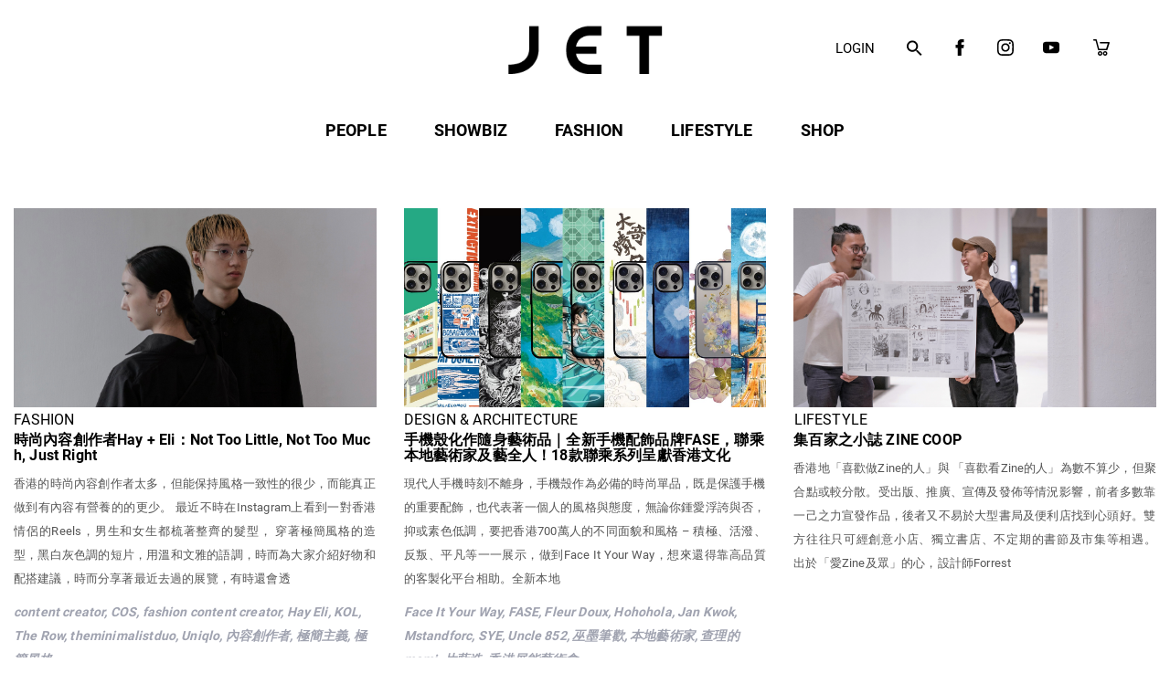

--- FILE ---
content_type: text/html; charset=UTF-8
request_url: https://jetmagazine.com.hk/search/index?keyword=Ren%C3%A9+Chu
body_size: 36332
content:
<!DOCTYPE html>
<html lang="zh-TW">
<head>
    <meta charset="UTF-8">
    <meta name="viewport" content="width=device-width, initial-scale=1">
    <meta name='robots' content='index, follow, max-image-preview:large, max-snippet:-1, max-video-preview:-1' />

	<!-- This site is optimized with the Yoast SEO plugin v19.9 - https://yoast.com/wordpress/plugins/seo/ -->
	<title>You searched for  - JET.com.hk</title>
	<link rel="canonical" href="https://jetmagazine.com.hk/search/index?keyword=René%20Chu" />
	<meta property="og:locale" content="zh_TW" />
	<meta property="og:type" content="article" />
	<meta property="og:title" content="You searched for  - JET.com.hk" />
	<meta property="og:description" content="LOGINLOGIN" />
	<meta property="og:url" content="https://jetmagazine.com.hk/search/index?keyword=René Chu" />
	<meta property="og:site_name" content="JET.com.hk" />
	<meta property="article:publisher" content="https://www.facebook.com/jetmagazine.hk" />
	<meta property="article:modified_time" content="2025-09-01T08:48:27+00:00" />
	<meta name="twitter:card" content="summary_large_image" />
	<meta name="twitter:label1" content="Est. reading time" />
	<meta name="twitter:data1" content="2 分鐘" />
	<script type="application/ld+json" class="yoast-schema-graph">{"@context":"https://schema.org","@graph":[{"@type":"WebPage","@id":null,"url":null,"name":"You searched for - JET.com.hk","isPartOf":{"@id":"https://jetmagazine.com.hk/#website"},"datePublished":"2022-10-24T08:42:12+00:00","dateModified":"2025-09-01T08:48:27+00:00","breadcrumb":{"@id":"#breadcrumb"},"inLanguage":"zh-TW","potentialAction":[{"@type":"ReadAction","target":[null]}]},{"@type":"BreadcrumbList","@id":"#breadcrumb","itemListElement":[{"@type":"ListItem","position":1,"name":"Home","item":"https://jetmagazine.com.hk/"},{"@type":"ListItem","position":2,"name":"Visual Composer #1655"}]},{"@type":"WebSite","@id":"https://jetmagazine.com.hk/#website","url":"https://jetmagazine.com.hk/","name":"JET.com.hk","description":"《JET》是一本高品味現代生活文化月刊，專為讀者群提供現代都會消閑生活資訊。每期為讀者為讀者網羅時尚生活新焦點，包括本地以至海外最新最灼熱的時裝潮流、旅遊、體育、電影、文化、藝術創作及生活等等。此外，《JET》亦積極推動本地創作文化。","publisher":{"@id":"https://jetmagazine.com.hk/#organization"},"potentialAction":[{"@type":"SearchAction","target":{"@type":"EntryPoint","urlTemplate":"https://jetmagazine.com.hk/?s={search_term_string}"},"query-input":"required name=search_term_string"}],"inLanguage":"zh-TW"},{"@type":"Organization","@id":"https://jetmagazine.com.hk/#organization","name":"JET.com.hk","url":"https://jetmagazine.com.hk/","logo":{"@type":"ImageObject","inLanguage":"zh-TW","@id":"https://jetmagazine.com.hk/#/schema/logo/image/","url":"https://jetmagazine.com.hk/wp-content/uploads/2022/07/logo.png","contentUrl":"https://jetmagazine.com.hk/wp-content/uploads/2022/07/logo.png","width":219,"height":88,"caption":"JET.com.hk"},"image":{"@id":"https://jetmagazine.com.hk/#/schema/logo/image/"},"sameAs":["https://www.instagram.com/jetmaghk/channel/","https://www.youtube.com/user/jetmagazine","https://www.facebook.com/jetmagazine.hk"]}]}</script>
	<!-- / Yoast SEO plugin. -->


<link rel='dns-prefetch' href='//use.fontawesome.com' />
<link rel="alternate" type="application/rss+xml" title="訂閱《JET.com.hk》&raquo; 資訊提供" href="https://jetmagazine.com.hk/feed/" />
<link rel="alternate" type="application/rss+xml" title="訂閱《JET.com.hk》&raquo; 留言的資訊提供" href="https://jetmagazine.com.hk/comments/feed/" />
<script type="text/javascript">
window._wpemojiSettings = {"baseUrl":"https:\/\/s.w.org\/images\/core\/emoji\/14.0.0\/72x72\/","ext":".png","svgUrl":"https:\/\/s.w.org\/images\/core\/emoji\/14.0.0\/svg\/","svgExt":".svg","source":{"concatemoji":"https:\/\/jetmagazine.com.hk\/wp-includes\/js\/wp-emoji-release.min.js?ver=6.1.3"}};
/*! This file is auto-generated */
!function(e,a,t){var n,r,o,i=a.createElement("canvas"),p=i.getContext&&i.getContext("2d");function s(e,t){var a=String.fromCharCode,e=(p.clearRect(0,0,i.width,i.height),p.fillText(a.apply(this,e),0,0),i.toDataURL());return p.clearRect(0,0,i.width,i.height),p.fillText(a.apply(this,t),0,0),e===i.toDataURL()}function c(e){var t=a.createElement("script");t.src=e,t.defer=t.type="text/javascript",a.getElementsByTagName("head")[0].appendChild(t)}for(o=Array("flag","emoji"),t.supports={everything:!0,everythingExceptFlag:!0},r=0;r<o.length;r++)t.supports[o[r]]=function(e){if(p&&p.fillText)switch(p.textBaseline="top",p.font="600 32px Arial",e){case"flag":return s([127987,65039,8205,9895,65039],[127987,65039,8203,9895,65039])?!1:!s([55356,56826,55356,56819],[55356,56826,8203,55356,56819])&&!s([55356,57332,56128,56423,56128,56418,56128,56421,56128,56430,56128,56423,56128,56447],[55356,57332,8203,56128,56423,8203,56128,56418,8203,56128,56421,8203,56128,56430,8203,56128,56423,8203,56128,56447]);case"emoji":return!s([129777,127995,8205,129778,127999],[129777,127995,8203,129778,127999])}return!1}(o[r]),t.supports.everything=t.supports.everything&&t.supports[o[r]],"flag"!==o[r]&&(t.supports.everythingExceptFlag=t.supports.everythingExceptFlag&&t.supports[o[r]]);t.supports.everythingExceptFlag=t.supports.everythingExceptFlag&&!t.supports.flag,t.DOMReady=!1,t.readyCallback=function(){t.DOMReady=!0},t.supports.everything||(n=function(){t.readyCallback()},a.addEventListener?(a.addEventListener("DOMContentLoaded",n,!1),e.addEventListener("load",n,!1)):(e.attachEvent("onload",n),a.attachEvent("onreadystatechange",function(){"complete"===a.readyState&&t.readyCallback()})),(e=t.source||{}).concatemoji?c(e.concatemoji):e.wpemoji&&e.twemoji&&(c(e.twemoji),c(e.wpemoji)))}(window,document,window._wpemojiSettings);
</script>
<style type="text/css">
img.wp-smiley,
img.emoji {
	display: inline !important;
	border: none !important;
	box-shadow: none !important;
	height: 1em !important;
	width: 1em !important;
	margin: 0 0.07em !important;
	vertical-align: -0.1em !important;
	background: none !important;
	padding: 0 !important;
}
</style>
	<link rel='stylesheet' id='wp-block-library-css' href='https://jetmagazine.com.hk/wp-includes/css/dist/block-library/style.min.css?ver=6.1.3' type='text/css' media='all' />
<link rel='stylesheet' id='wc-blocks-vendors-style-css' href='https://jetmagazine.com.hk/wp-content/plugins/woocommerce/packages/woocommerce-blocks/build/wc-blocks-vendors-style.css?ver=8.5.1' type='text/css' media='all' />
<link rel='stylesheet' id='wc-blocks-style-css' href='https://jetmagazine.com.hk/wp-content/plugins/woocommerce/packages/woocommerce-blocks/build/wc-blocks-style.css?ver=8.5.1' type='text/css' media='all' />
<link rel='stylesheet' id='wc-memberships-blocks-css' href='https://jetmagazine.com.hk/wp-content/plugins/woocommerce-memberships/assets/css/blocks/wc-memberships-blocks.min.css?ver=1.23.1' type='text/css' media='all' />
<link rel='stylesheet' id='classic-theme-styles-css' href='https://jetmagazine.com.hk/wp-includes/css/classic-themes.min.css?ver=1' type='text/css' media='all' />
<style id='global-styles-inline-css' type='text/css'>
body{--wp--preset--color--black: #000000;--wp--preset--color--cyan-bluish-gray: #abb8c3;--wp--preset--color--white: #ffffff;--wp--preset--color--pale-pink: #f78da7;--wp--preset--color--vivid-red: #cf2e2e;--wp--preset--color--luminous-vivid-orange: #ff6900;--wp--preset--color--luminous-vivid-amber: #fcb900;--wp--preset--color--light-green-cyan: #7bdcb5;--wp--preset--color--vivid-green-cyan: #00d084;--wp--preset--color--pale-cyan-blue: #8ed1fc;--wp--preset--color--vivid-cyan-blue: #0693e3;--wp--preset--color--vivid-purple: #9b51e0;--wp--preset--gradient--vivid-cyan-blue-to-vivid-purple: linear-gradient(135deg,rgba(6,147,227,1) 0%,rgb(155,81,224) 100%);--wp--preset--gradient--light-green-cyan-to-vivid-green-cyan: linear-gradient(135deg,rgb(122,220,180) 0%,rgb(0,208,130) 100%);--wp--preset--gradient--luminous-vivid-amber-to-luminous-vivid-orange: linear-gradient(135deg,rgba(252,185,0,1) 0%,rgba(255,105,0,1) 100%);--wp--preset--gradient--luminous-vivid-orange-to-vivid-red: linear-gradient(135deg,rgba(255,105,0,1) 0%,rgb(207,46,46) 100%);--wp--preset--gradient--very-light-gray-to-cyan-bluish-gray: linear-gradient(135deg,rgb(238,238,238) 0%,rgb(169,184,195) 100%);--wp--preset--gradient--cool-to-warm-spectrum: linear-gradient(135deg,rgb(74,234,220) 0%,rgb(151,120,209) 20%,rgb(207,42,186) 40%,rgb(238,44,130) 60%,rgb(251,105,98) 80%,rgb(254,248,76) 100%);--wp--preset--gradient--blush-light-purple: linear-gradient(135deg,rgb(255,206,236) 0%,rgb(152,150,240) 100%);--wp--preset--gradient--blush-bordeaux: linear-gradient(135deg,rgb(254,205,165) 0%,rgb(254,45,45) 50%,rgb(107,0,62) 100%);--wp--preset--gradient--luminous-dusk: linear-gradient(135deg,rgb(255,203,112) 0%,rgb(199,81,192) 50%,rgb(65,88,208) 100%);--wp--preset--gradient--pale-ocean: linear-gradient(135deg,rgb(255,245,203) 0%,rgb(182,227,212) 50%,rgb(51,167,181) 100%);--wp--preset--gradient--electric-grass: linear-gradient(135deg,rgb(202,248,128) 0%,rgb(113,206,126) 100%);--wp--preset--gradient--midnight: linear-gradient(135deg,rgb(2,3,129) 0%,rgb(40,116,252) 100%);--wp--preset--duotone--dark-grayscale: url('#wp-duotone-dark-grayscale');--wp--preset--duotone--grayscale: url('#wp-duotone-grayscale');--wp--preset--duotone--purple-yellow: url('#wp-duotone-purple-yellow');--wp--preset--duotone--blue-red: url('#wp-duotone-blue-red');--wp--preset--duotone--midnight: url('#wp-duotone-midnight');--wp--preset--duotone--magenta-yellow: url('#wp-duotone-magenta-yellow');--wp--preset--duotone--purple-green: url('#wp-duotone-purple-green');--wp--preset--duotone--blue-orange: url('#wp-duotone-blue-orange');--wp--preset--font-size--small: 13px;--wp--preset--font-size--medium: 20px;--wp--preset--font-size--large: 36px;--wp--preset--font-size--x-large: 42px;--wp--preset--spacing--20: 0.44rem;--wp--preset--spacing--30: 0.67rem;--wp--preset--spacing--40: 1rem;--wp--preset--spacing--50: 1.5rem;--wp--preset--spacing--60: 2.25rem;--wp--preset--spacing--70: 3.38rem;--wp--preset--spacing--80: 5.06rem;}:where(.is-layout-flex){gap: 0.5em;}body .is-layout-flow > .alignleft{float: left;margin-inline-start: 0;margin-inline-end: 2em;}body .is-layout-flow > .alignright{float: right;margin-inline-start: 2em;margin-inline-end: 0;}body .is-layout-flow > .aligncenter{margin-left: auto !important;margin-right: auto !important;}body .is-layout-constrained > .alignleft{float: left;margin-inline-start: 0;margin-inline-end: 2em;}body .is-layout-constrained > .alignright{float: right;margin-inline-start: 2em;margin-inline-end: 0;}body .is-layout-constrained > .aligncenter{margin-left: auto !important;margin-right: auto !important;}body .is-layout-constrained > :where(:not(.alignleft):not(.alignright):not(.alignfull)){max-width: var(--wp--style--global--content-size);margin-left: auto !important;margin-right: auto !important;}body .is-layout-constrained > .alignwide{max-width: var(--wp--style--global--wide-size);}body .is-layout-flex{display: flex;}body .is-layout-flex{flex-wrap: wrap;align-items: center;}body .is-layout-flex > *{margin: 0;}:where(.wp-block-columns.is-layout-flex){gap: 2em;}.has-black-color{color: var(--wp--preset--color--black) !important;}.has-cyan-bluish-gray-color{color: var(--wp--preset--color--cyan-bluish-gray) !important;}.has-white-color{color: var(--wp--preset--color--white) !important;}.has-pale-pink-color{color: var(--wp--preset--color--pale-pink) !important;}.has-vivid-red-color{color: var(--wp--preset--color--vivid-red) !important;}.has-luminous-vivid-orange-color{color: var(--wp--preset--color--luminous-vivid-orange) !important;}.has-luminous-vivid-amber-color{color: var(--wp--preset--color--luminous-vivid-amber) !important;}.has-light-green-cyan-color{color: var(--wp--preset--color--light-green-cyan) !important;}.has-vivid-green-cyan-color{color: var(--wp--preset--color--vivid-green-cyan) !important;}.has-pale-cyan-blue-color{color: var(--wp--preset--color--pale-cyan-blue) !important;}.has-vivid-cyan-blue-color{color: var(--wp--preset--color--vivid-cyan-blue) !important;}.has-vivid-purple-color{color: var(--wp--preset--color--vivid-purple) !important;}.has-black-background-color{background-color: var(--wp--preset--color--black) !important;}.has-cyan-bluish-gray-background-color{background-color: var(--wp--preset--color--cyan-bluish-gray) !important;}.has-white-background-color{background-color: var(--wp--preset--color--white) !important;}.has-pale-pink-background-color{background-color: var(--wp--preset--color--pale-pink) !important;}.has-vivid-red-background-color{background-color: var(--wp--preset--color--vivid-red) !important;}.has-luminous-vivid-orange-background-color{background-color: var(--wp--preset--color--luminous-vivid-orange) !important;}.has-luminous-vivid-amber-background-color{background-color: var(--wp--preset--color--luminous-vivid-amber) !important;}.has-light-green-cyan-background-color{background-color: var(--wp--preset--color--light-green-cyan) !important;}.has-vivid-green-cyan-background-color{background-color: var(--wp--preset--color--vivid-green-cyan) !important;}.has-pale-cyan-blue-background-color{background-color: var(--wp--preset--color--pale-cyan-blue) !important;}.has-vivid-cyan-blue-background-color{background-color: var(--wp--preset--color--vivid-cyan-blue) !important;}.has-vivid-purple-background-color{background-color: var(--wp--preset--color--vivid-purple) !important;}.has-black-border-color{border-color: var(--wp--preset--color--black) !important;}.has-cyan-bluish-gray-border-color{border-color: var(--wp--preset--color--cyan-bluish-gray) !important;}.has-white-border-color{border-color: var(--wp--preset--color--white) !important;}.has-pale-pink-border-color{border-color: var(--wp--preset--color--pale-pink) !important;}.has-vivid-red-border-color{border-color: var(--wp--preset--color--vivid-red) !important;}.has-luminous-vivid-orange-border-color{border-color: var(--wp--preset--color--luminous-vivid-orange) !important;}.has-luminous-vivid-amber-border-color{border-color: var(--wp--preset--color--luminous-vivid-amber) !important;}.has-light-green-cyan-border-color{border-color: var(--wp--preset--color--light-green-cyan) !important;}.has-vivid-green-cyan-border-color{border-color: var(--wp--preset--color--vivid-green-cyan) !important;}.has-pale-cyan-blue-border-color{border-color: var(--wp--preset--color--pale-cyan-blue) !important;}.has-vivid-cyan-blue-border-color{border-color: var(--wp--preset--color--vivid-cyan-blue) !important;}.has-vivid-purple-border-color{border-color: var(--wp--preset--color--vivid-purple) !important;}.has-vivid-cyan-blue-to-vivid-purple-gradient-background{background: var(--wp--preset--gradient--vivid-cyan-blue-to-vivid-purple) !important;}.has-light-green-cyan-to-vivid-green-cyan-gradient-background{background: var(--wp--preset--gradient--light-green-cyan-to-vivid-green-cyan) !important;}.has-luminous-vivid-amber-to-luminous-vivid-orange-gradient-background{background: var(--wp--preset--gradient--luminous-vivid-amber-to-luminous-vivid-orange) !important;}.has-luminous-vivid-orange-to-vivid-red-gradient-background{background: var(--wp--preset--gradient--luminous-vivid-orange-to-vivid-red) !important;}.has-very-light-gray-to-cyan-bluish-gray-gradient-background{background: var(--wp--preset--gradient--very-light-gray-to-cyan-bluish-gray) !important;}.has-cool-to-warm-spectrum-gradient-background{background: var(--wp--preset--gradient--cool-to-warm-spectrum) !important;}.has-blush-light-purple-gradient-background{background: var(--wp--preset--gradient--blush-light-purple) !important;}.has-blush-bordeaux-gradient-background{background: var(--wp--preset--gradient--blush-bordeaux) !important;}.has-luminous-dusk-gradient-background{background: var(--wp--preset--gradient--luminous-dusk) !important;}.has-pale-ocean-gradient-background{background: var(--wp--preset--gradient--pale-ocean) !important;}.has-electric-grass-gradient-background{background: var(--wp--preset--gradient--electric-grass) !important;}.has-midnight-gradient-background{background: var(--wp--preset--gradient--midnight) !important;}.has-small-font-size{font-size: var(--wp--preset--font-size--small) !important;}.has-medium-font-size{font-size: var(--wp--preset--font-size--medium) !important;}.has-large-font-size{font-size: var(--wp--preset--font-size--large) !important;}.has-x-large-font-size{font-size: var(--wp--preset--font-size--x-large) !important;}
.wp-block-navigation a:where(:not(.wp-element-button)){color: inherit;}
:where(.wp-block-columns.is-layout-flex){gap: 2em;}
.wp-block-pullquote{font-size: 1.5em;line-height: 1.6;}
</style>
<link rel='stylesheet' id='crp-style-grid-css' href='https://jetmagazine.com.hk/wp-content/plugins/contextual-related-posts/css/grid.min.css?ver=3.2.3' type='text/css' media='all' />
<style id='crp-style-grid-inline-css' type='text/css'>

			.crp_related.crp-grid ul li a.crp_link {
				grid-template-rows: px auto;
			}
			.crp_related.crp-grid ul {
				grid-template-columns: repeat(auto-fill, minmax(px, 1fr));
			}
			
</style>
<link rel='stylesheet' id='esg-plugin-settings-css' href='https://jetmagazine.com.hk/wp-content/plugins/essential-grid/public/assets/css/settings.css?ver=3.0.16' type='text/css' media='all' />
<link rel='stylesheet' id='tp-fontello-css' href='https://jetmagazine.com.hk/wp-content/plugins/essential-grid/public/assets/font/fontello/css/fontello.css?ver=3.0.16' type='text/css' media='all' />
<link rel='stylesheet' id='wc-shipment-shipany-label-css-css' href='https://jetmagazine.com.hk/wp-content/plugins/shipany/assets/css/shipany-admin.css?ver=6.1.3' type='text/css' media='all' />
<link rel='stylesheet' id='woocommerce-layout-css' href='https://jetmagazine.com.hk/wp-content/plugins/woocommerce/assets/css/woocommerce-layout.css?ver=7.0.0' type='text/css' media='all' />
<link rel='stylesheet' id='woocommerce-smallscreen-css' href='https://jetmagazine.com.hk/wp-content/plugins/woocommerce/assets/css/woocommerce-smallscreen.css?ver=7.0.0' type='text/css' media='only screen and (max-width: 768px)' />
<link rel='stylesheet' id='woocommerce-general-css' href='https://jetmagazine.com.hk/wp-content/plugins/woocommerce/assets/css/woocommerce.css?ver=7.0.0' type='text/css' media='all' />
<style id='woocommerce-inline-inline-css' type='text/css'>
.woocommerce form .form-row .required { visibility: visible; }
</style>
<link rel='stylesheet' id='trp-language-switcher-style-css' href='https://jetmagazine.com.hk/wp-content/plugins/translatepress-multilingual/assets/css/trp-language-switcher.css?ver=2.3.9' type='text/css' media='all' />
<link rel='stylesheet' id='ivory-search-styles-css' href='https://jetmagazine.com.hk/wp-content/plugins/add-search-to-menu/public/css/ivory-search.min.css?ver=5.4.8' type='text/css' media='all' />
<link rel='stylesheet' id='select2-css' href='https://jetmagazine.com.hk/wp-content/plugins/woocommerce/assets/css/select2.css?ver=7.0.0' type='text/css' media='all' />
<link rel='stylesheet' id='wc-memberships-profile-fields-css' href='https://jetmagazine.com.hk/wp-content/plugins/woocommerce-memberships/assets/css/frontend/wc-memberships-profile-fields.min.css?ver=1.23.1' type='text/css' media='all' />
<link rel='stylesheet' id='wc-memberships-frontend-css' href='https://jetmagazine.com.hk/wp-content/plugins/woocommerce-memberships/assets/css/frontend/wc-memberships-frontend.min.css?ver=1.23.1' type='text/css' media='all' />
<link rel='stylesheet' id='parent-style-css' href='https://jetmagazine.com.hk/wp-content/themes/visual-composer-starter/style.css?ver=6.1.3' type='text/css' media='all' />
<link rel='stylesheet' id='visualcomposerstarter-woocommerce-css' href='https://jetmagazine.com.hk/wp-content/themes/visual-composer-starter/css/woocommerce/woocommerce.min.css?ver=3.3' type='text/css' media='all' />
<link rel='stylesheet' id='visualcomposerstarter-font-css' href='https://jetmagazine.com.hk/wp-content/themes/visual-composer-starter/css/vc-font/visual-composer-starter-font.min.css?ver=3.3' type='text/css' media='all' />
<link rel='stylesheet' id='visualcomposerstarter-general-css' href='https://jetmagazine.com.hk/wp-content/themes/visual-composer-starter/css/styles/style.min.css?ver=3.3' type='text/css' media='all' />
<link rel='stylesheet' id='visualcomposerstarter-responsive-css' href='https://jetmagazine.com.hk/wp-content/themes/visual-composer-starter/css/styles/responsive.min.css?ver=3.3' type='text/css' media='all' />
<link rel='stylesheet' id='visualcomposerstarter-style-css' href='https://jetmagazine.com.hk/wp-content/themes/visual-composer-starter-child-master/style.css?ver=6.1.3' type='text/css' media='all' />
<style id='visualcomposerstarter-style-inline-css' type='text/css'>

	/*Body fonts and style*/
	body,
	#main-menu ul li ul li,
	.comment-content cite,
	.entry-content cite,
	.visualcomposerstarter legend
	 { font-family: Roboto; }
	 body,
	 .sidebar-widget-area a:hover, .sidebar-widget-area a:focus,
	 .sidebar-widget-area .widget_recent_entries ul li:hover, .sidebar-widget-area .widget_archive ul li:hover, .sidebar-widget-area .widget_categories ul li:hover, .sidebar-widget-area .widget_meta ul li:hover, .sidebar-widget-area .widget_recent_entries ul li:focus, .sidebar-widget-area .widget_archive ul li:focus, .sidebar-widget-area .widget_categories ul li:focus, .sidebar-widget-area .widget_meta ul li:focus { color: #555555; }
	  .comment-content table,
	  .entry-content table { border-color: #555555; }
	  .entry-full-content .entry-author-data .author-biography,
	  .entry-full-content .entry-meta,
	  .nav-links.post-navigation a .meta-nav,
	  .search-results-header h4,
	  .entry-preview .entry-meta li,
	  .entry-preview .entry-meta li a,
	  .entry-content .gallery-caption,
	  .comment-content blockquote,
	  .entry-content blockquote,
	  .wp-caption .wp-caption-text,
	  .comments-area .comment-list .comment-metadata a { color: #777777; }
	  .comments-area .comment-list .comment-metadata a:hover,
	  .comments-area .comment-list .comment-metadata a:focus { border-bottom-color: #777777; }
	  a,
	  .comments-area .comment-list .reply a,
	  .comments-area span.required,
	  .comments-area .comment-subscription-form label:before,
	  .entry-preview .entry-meta li a:hover:before,
	  .entry-preview .entry-meta li a:focus:before,
	  .entry-preview .entry-meta li.entry-meta-category:hover:before,
	  .entry-content p a:hover,
	  .entry-content ol a:hover,
	  .entry-content ul a:hover,
	  .entry-content table a:hover,
	  .entry-content datalist a:hover,
	  .entry-content blockquote a:hover,
	  .entry-content dl a:hover,
	  .entry-content address a:hover,
	  .entry-content p a:focus,
	  .entry-content ol a:focus,
	  .entry-content ul a:focus,
	  .entry-content table a:focus,
	  .entry-content datalist a:focus,
	  .entry-content blockquote a:focus,
	  .entry-content dl a:focus,
	  .entry-content address a:focus,
	  .entry-content ul > li:before,
	  .comment-content p a:hover,
	  .comment-content ol a:hover,
	  .comment-content ul a:hover,
	  .comment-content table a:hover,
	  .comment-content datalist a:hover,
	  .comment-content blockquote a:hover,
	  .comment-content dl a:hover,
	  .comment-content address a:hover,
	  .comment-content p a:focus,
	  .comment-content ol a:focus,
	  .comment-content ul a:focus,
	  .comment-content table a:focus,
	  .comment-content datalist a:focus,
	  .comment-content blockquote a:focus,
	  .comment-content dl a:focus,
	  .comment-content address a:focus,
	  .comment-content ul > li:before,
	  .sidebar-widget-area .widget_recent_entries ul li,
	  .sidebar-widget-area .widget_archive ul li,
	  .sidebar-widget-area .widget_categories ul li,
	  .sidebar-widget-area .widget_meta ul li { color: #557cbf; }     
	  .comments-area .comment-list .reply a:hover,
	  .comments-area .comment-list .reply a:focus,
	  .comment-content p a,
	  .comment-content ol a,
	  .comment-content ul a,
	  .comment-content table a,
	  .comment-content datalist a,
	  .comment-content blockquote a,
	  .comment-content dl a,
	  .comment-content address a,
	  .entry-content p a,
	  .entry-content ol a,
	  .entry-content ul a,
	  .entry-content table a,
	  .entry-content datalist a,
	  .entry-content blockquote a,
	  .entry-content dl a,
	  .entry-content address a { border-bottom-color: #557cbf; }    
	  .entry-content blockquote, .comment-content { border-left-color: #557cbf; }
	  
	  html, #main-menu ul li ul li { font-size: 16px }
	  body, #footer, .footer-widget-area .widget-title { line-height: 1.7; }
	  body {
		letter-spacing: 0.01rem;
		font-weight: 400;
		font-style: normal;
		text-transform: none;
	  }
	  
	  .comment-content address,
	  .comment-content blockquote,
	  .comment-content datalist,
	  .comment-content dl,
	  .comment-content ol,
	  .comment-content p,
	  .comment-content table,
	  .comment-content ul,
	  .entry-content address,
	  .entry-content blockquote,
	  .entry-content datalist,
	  .entry-content dl,
	  .entry-content ol,
	  .entry-content p,
	  .entry-content table,
	  .entry-content ul {
		margin-top: 0;
		margin-bottom: 1.5rem;
	  }
	  
	  /*Buttons font and style*/
	  .comments-area .form-submit input[type=submit],
	  .blue-button { 
			background-color: #557cbf; 
			color: #f4f4f4;
			font-family: Montserrat;
			font-size: 16px;
			font-weight: 400;
			font-style: normal;
			letter-spacing: 0.01rem;
			line-height: 1;
			text-transform: none;
			margin-top: 0;
			margin-bottom: 0;
	  }
	  .comments-area .form-submit input[type=submit]:hover,
	  .comments-area .form-submit input[type=submit]:focus,
	  .blue-button:hover, .blue-button:focus, 
	  .entry-content p a.blue-button:hover { 
			background-color: #3c63a6; 
			color: #f4f4f4; 
	  }
	  
	  .nav-links.archive-navigation .page-numbers {
	        background-color: #557cbf; 
			color: #f4f4f4;
	  }
	  
	  .nav-links.archive-navigation a.page-numbers:hover, 
	  .nav-links.archive-navigation a.page-numbers:focus, 
	  .nav-links.archive-navigation .page-numbers.current {
	        background-color: #3c63a6; 
			color: #f4f4f4; 
	  }
	  .visualcomposerstarter #review_form #respond .form-submit .submit
	   {
	  		background-color: #557cbf; 
			color: #f4f4f4;
			font-family: Montserrat;
			font-size: 16px;
			font-weight: 400;
			font-style: normal;
			letter-spacing: 0.01rem;
			line-height: 1;
			text-transform: none;
			margin-top: 0;
			margin-bottom: 0;
	  }
	  .visualcomposerstarter #review_form #respond .form-submit .submit:hover,
	  .visualcomposerstarter #review_form #respond .form-submit .submit:focus { 
			background-color: #3c63a6; 
			color: #f4f4f4; 
	  }
	
	/*Headers fonts and style*/
	.header-widgetised-area .widget_text,
	 #main-menu > ul > li > a, 
	 .entry-full-content .entry-author-data .author-name, 
	 .nav-links.post-navigation a .post-title, 
	 .comments-area .comment-list .comment-author,
	 .comments-area .comment-list .reply a,
	 .comments-area .comment-form-comment label,
	 .comments-area .comment-form-author label,
	 .comments-area .comment-form-email label,
	 .comments-area .comment-form-url label,
	 .comment-content blockquote,
	 .entry-content blockquote { font-family: Montserrat; }
	.entry-full-content .entry-author-data .author-name,
	.entry-full-content .entry-meta a,
	.nav-links.post-navigation a .post-title,
	.comments-area .comment-list .comment-author,
	.comments-area .comment-list .comment-author a,
	.search-results-header h4 strong,
	.entry-preview .entry-meta li a:hover,
	.entry-preview .entry-meta li a:focus { color: #333333; }
	
	.entry-full-content .entry-meta a,
	.comments-area .comment-list .comment-author a:hover,
	.comments-area .comment-list .comment-author a:focus,
	.nav-links.post-navigation a .post-title { border-bottom-color: #333333; }

	 
	 h1 {
		color: #333333;
		font-family: Montserrat;
		font-size: 42px;
		font-weight: 400;
		font-style: normal;
		letter-spacing: 0.01rem;
		line-height: 1.1;
		margin-top: 0;
		margin-bottom: 2.125rem;
		text-transform: none;  
	 }
	 h1 a {color: #557cbf;}
	 h1 a:hover, h1 a:focus {color: #557cbf;}
	 h2 {
		color: #333333;
		font-family: Montserrat;
		font-size: 36px;
		font-weight: 400;
		font-style: normal;
		letter-spacing: 0.01rem;
		line-height: 1.1;
		margin-top: 0;
		margin-bottom: 0.625rem;
		text-transform: none;  
	 }
	 h2 a {color: #557cbf;}
	 h2 a:hover, h2 a:focus {color: #557cbf;}
	 h3 {
		color: #333333;
		font-family: Montserrat;
		font-size: 30px;
		font-weight: 400;
		font-style: normal;
		letter-spacing: 0.01rem;
		line-height: 1.1;
		margin-top: 0;
		margin-bottom: 0.625rem;
		text-transform: none;  
	 }
	 h3 a {color: #557cbf;}
	 h3 a:hover, h3 a:focus {color: #557cbf;}
	 h4 {
		color: #333333;
		font-family: Montserrat;
		font-size: 22px;
		font-weight: 400;
		font-style: normal;
		letter-spacing: 0.01rem;
		line-height: 1.1;
		margin-top: 0;
		margin-bottom: 0.625rem;
		text-transform: none;  
	 }
	 h4 a {color: #557cbf;}
	 h4 a:hover, h4 a:focus {color: #557cbf;}
	 h5 {
		color: #333333;
		font-family: Montserrat;
		font-size: 22px;
		font-weight: 400;
		font-style: normal;
		letter-spacing: 0.01rem;
		line-height: 1.1;
		margin-top: 0;
		margin-bottom: 0.625rem;
		text-transform: none;  
	 }
	 h5 a {color: #557cbf;}
	 h5 a:hover, h5 a:focus {color: #557cbf;}
	 h6 {
		color: #333333;
		font-family: Montserrat;
		font-size: 16px;
		font-weight: 400;
		font-style: normal;
		letter-spacing: 0.01rem;
		line-height: 1.1;
		margin-top: 0;
		margin-bottom: 0.625rem;
		text-transform: none;  
	 }
	 h6 a {color: #557cbf;}
	 h6 a:hover, h6 a:focus {color: #557cbf;}
	
		/*Header and menu area background color*/
		#header .navbar .navbar-wrapper,
		body.navbar-no-background #header .navbar.fixed.scroll,
		body.header-full-width-boxed #header .navbar,
		body.header-full-width #header .navbar {
			background-color: transparent;
		}
		
		@media only screen and (min-width: 768px) {
			body:not(.menu-sandwich) #main-menu ul li ul { background-color: transparent; }
		}
		body.navbar-no-background #header .navbar {background-color: transparent;}
		
			/* WooCommerce */
			#add_payment_method .cart-collaterals .cart_totals table small,
			.woocommerce-cart .cart-collaterals .cart_totals table small,
			.woocommerce-checkout .cart-collaterals .cart_totals table small,
			.visualcomposerstarter.woocommerce-cart .woocommerce .cart-collaterals .cart_totals .cart-subtotal td,
			.visualcomposerstarter.woocommerce-cart .woocommerce .cart-collaterals .cart_totals .cart-subtotal th,
			.visualcomposerstarter.woocommerce-cart .woocommerce table.cart,
			.visualcomposerstarter.woocommerce .woocommerce-ordering,
			.visualcomposerstarter.woocommerce .woocommerce-result-count,
			.visualcomposerstarter.woocommerce-account .woocommerce-MyAccount-content a.button
			{ font-family: Roboto; }
			.visualcomposerstarter.woocommerce-cart .woocommerce table.cart .product-name a
			{ color: #555555; }
			.visualcomposerstarter .products .added_to_cart {
			  font-family: Montserrat;
			}
			.visualcomposerstarter.woocommerce nav.woocommerce-pagination ul li .page-numbers {
			  background-color: #557cbf; 
			  color: #f4f4f4;
			}
			.visualcomposerstarter.woocommerce nav.woocommerce-pagination ul li .page-numbers:hover, 
			.visualcomposerstarter.woocommerce nav.woocommerce-pagination ul li .page-numbers:focus, 
			.visualcomposerstarter.woocommerce nav.woocommerce-pagination ul li .page-numbers.current {
			  background-color: #3c63a6; 
			  color: #f4f4f4; 
			}
			.visualcomposerstarter.woocommerce button.button,
			.visualcomposerstarter.woocommerce a.button.product_type_simple,
			.visualcomposerstarter.woocommerce a.button.product_type_grouped,
			.visualcomposerstarter.woocommerce a.button.product_type_variable,
			.visualcomposerstarter.woocommerce a.button.product_type_external,
			.visualcomposerstarter .woocommerce .buttons a.button.wc-forward,
			.visualcomposerstarter .woocommerce #place_order,
			.visualcomposerstarter .woocommerce .button.checkout-button,
			.visualcomposerstarter .woocommerce .button.wc-backward,
			.visualcomposerstarter .woocommerce .track_order .button,
			.visualcomposerstarter .woocommerce .vct-thank-you-footer a,
			.visualcomposerstarter .woocommerce .woocommerce-EditAccountForm .button,
			.visualcomposerstarter .woocommerce .woocommerce-MyAccount-content a.edit,
			.visualcomposerstarter .woocommerce .woocommerce-mini-cart__buttons.buttons a,
			.visualcomposerstarter .woocommerce .woocommerce-orders-table__cell .button,
			.visualcomposerstarter .woocommerce a.button,
			.visualcomposerstarter .woocommerce button.button
			{
			  background-color: #557cbf; 
			  color: #f4f4f4;
			  font-family: Montserrat;
			  font-size: 16px;
			  font-weight: 400;
			  font-style: normal;
			  letter-spacing: 0.01rem;
			  line-height: 1;
			  text-transform: none;
			  margin-top: 0;
			  margin-bottom: 0;
			}
			.visualcomposerstarter.woocommerce button.button.alt.disabled {
			  background-color: #557cbf; 
			  color: #f4f4f4;
			}
			.visualcomposerstarter.woocommerce a.button:hover,
			.visualcomposerstarter.woocommerce a.button:focus,
			.visualcomposerstarter.woocommerce button.button:hover,
			.visualcomposerstarter.woocommerce button.button:focus,
			.visualcomposerstarter .woocommerce #place_order:hover,
			.visualcomposerstarter .woocommerce .button.checkout-button:hover,
			.visualcomposerstarter .woocommerce .button.wc-backward:hover,
			.visualcomposerstarter .woocommerce .track_order .button:hover,
			.visualcomposerstarter .woocommerce .vct-thank-you-footer a:hover,
			.visualcomposerstarter .woocommerce .woocommerce-EditAccountForm .button:hover,
			.visualcomposerstarter .woocommerce .woocommerce-MyAccount-content a.edit:hover,
			.visualcomposerstarter .woocommerce .woocommerce-mini-cart__buttons.buttons a:hover,
			.visualcomposerstarter .woocommerce .woocommerce-orders-table__cell .button:hover,
			.visualcomposerstarter .woocommerce a.button:hover,
			.visualcomposerstarter .woocommerce #place_order:focus,
			.visualcomposerstarter .woocommerce .button.checkout-button:focus,
			.visualcomposerstarter .woocommerce .button.wc-backward:focus,
			.visualcomposerstarter .woocommerce .track_order .button:focus,
			.visualcomposerstarter .woocommerce .vct-thank-you-footer a:focus,
			.visualcomposerstarter .woocommerce .woocommerce-EditAccountForm .button:focus,
			.visualcomposerstarter .woocommerce .woocommerce-MyAccount-content a.edit:focus,
			.visualcomposerstarter .woocommerce .woocommerce-mini-cart__buttons.buttons a:focus,
			.visualcomposerstarter .woocommerce .woocommerce-orders-table__cell .button:focus,
			.visualcomposerstarter .woocommerce a.button:focus
			{ 
			  background-color: #3c63a6; 
			  color: #f4f4f4; 
			}
			
			.visualcomposerstarter.woocommerce ul.products li.product .price,
			.visualcomposerstarter.woocommerce div.product p.price,
			.visualcomposerstarter.woocommerce div.product p.price ins,
			.visualcomposerstarter.woocommerce div.product span.price,
			.visualcomposerstarter.woocommerce div.product span.price ins,
			.visualcomposerstarter.woocommerce.widget .quantity,
			.visualcomposerstarter.woocommerce.widget del,
			.visualcomposerstarter.woocommerce.widget ins,
			.visualcomposerstarter.woocommerce.widget span.woocommerce-Price-amount.amount,
			.visualcomposerstarter.woocommerce p.price ins,
			.visualcomposerstarter.woocommerce p.price,
			.visualcomposerstarter.woocommerce span.price,
			.visualcomposerstarter.woocommerce span.price ins,
			.visualcomposerstarter .woocommerce.widget span.amount,
			.visualcomposerstarter .woocommerce.widget ins {
			  color: #2b4b80
			}
			
			.visualcomposerstarter.woocommerce span.price del,
			.visualcomposerstarter.woocommerce p.price del,
			.visualcomposerstarter.woocommerce p.price del span,
			.visualcomposerstarter.woocommerce span.price del span,
			.visualcomposerstarter .woocommerce.widget del,
			.visualcomposerstarter .woocommerce.widget del span.amount,
			.visualcomposerstarter.woocommerce ul.products li.product .price del {
			  color: #d5d5d5
			}
			
			.visualcomposerstarter .vct-cart-items-count {
			  background: #2b4b80;
			  color: #fff;
			}
			.visualcomposerstarter .vct-cart-wrapper svg g>g {
			  fill: #2b4b80;
			}
			
			.visualcomposerstarter.woocommerce div.product .entry-categories a,
			.visualcomposerstarter.woocommerce div.product .woocommerce-tabs ul.tabs li a
			{
			  color: #d5d5d5;
			}
			
			.visualcomposerstarter.woocommerce div.product .entry-categories a:hover,
			.visualcomposerstarter.woocommerce-cart .woocommerce table.cart .product-name a:hover,
			.visualcomposerstarter.woocommerce div.product .woocommerce-tabs ul.tabs li a:hover,
			.visualcomposerstarter.woocommerce div.product .entry-categories a:focus,
			.visualcomposerstarter.woocommerce-cart .woocommerce table.cart .product-name a:focus,
			.visualcomposerstarter.woocommerce div.product .woocommerce-tabs ul.tabs li a:focus,
			{
			  color: #2b4b80;
			}
			
			.visualcomposerstarter.woocommerce div.product .woocommerce-tabs ul.tabs li.active a
			{
			  color: #2b4b80;
			}
			.visualcomposerstarter.woocommerce div.product .woocommerce-tabs ul.tabs li.active a:before
			{
			  background: #2b4b80;
			}
			
			.woocommerce button.button[name="update_cart"],
		    .button[name="apply_coupon"],
		    .vct-checkout-button,
		    .woocommerce button.button:disabled, 
		    .woocommerce button.button:disabled[disabled]
			{
			  color: #4e4e4e;
			}
			
			.visualcomposerstarter .woocommerce.widget.widget_price_filter .ui-slider .ui-slider-handle,
			.visualcomposerstarter .woocommerce.widget.widget_price_filter .ui-slider .ui-slider-range
			{
			  background-color: #2b4b80;
			}
			
			.visualcomposerstarter .woocommerce.widget li a
			{
			  color: #000;
			}
			
			.visualcomposerstarter .woocommerce.widget li a:hover,
			.visualcomposerstarter .woocommerce.widget li a:focus
			{
			  color: #2b4b80;
			}
			
			.visualcomposerstarter.woocommerce-cart .woocommerce table.cart a.remove:before,
			.visualcomposerstarter .woocommerce.widget .cart_list li a.remove:before,
			.visualcomposerstarter.woocommerce-cart .woocommerce table.cart a.remove:after,
			.visualcomposerstarter .woocommerce.widget .cart_list li a.remove:after
			{
			  background-color: #d5d5d5;
			}
			
</style>
<link rel='stylesheet' id='font-awesome-official-css' href='https://use.fontawesome.com/releases/v6.1.2/css/all.css' type='text/css' media='all' integrity="sha384-fZCoUih8XsaUZnNDOiLqnby1tMJ0sE7oBbNk2Xxf5x8Z4SvNQ9j83vFMa/erbVrV" crossorigin="anonymous" />
<link rel='stylesheet' id='vcv:assets:front:style-css' href='https://jetmagazine.com.hk/wp-content/plugins/visualcomposer/public/dist/front.bundle.css?ver=45.1.0' type='text/css' media='all' />
<link rel='stylesheet' id='vcv:assets:source:styles:assetslibrarystickyelementdiststickyelementbundlecss-css' href='https://jetmagazine.com.hk/wp-content/plugins/visualcomposer/public/sources/assetsLibrary/stickyElement/dist/stickyElement.bundle.css?ver=45.1.0-71' type='text/css' media='all' />
<link rel='stylesheet' id='vcv:assets:source:styles:assetslibraryimagefilterdistimagefilterbundlecss-css' href='https://jetmagazine.com.hk/wp-content/plugins/visualcomposer/public/sources/assetsLibrary/imageFilter/dist/imageFilter.bundle.css?ver=45.1.0-71' type='text/css' media='all' />
<link rel='stylesheet' id='vcv:assets:source:styles:sharedlibrariesiconpickerdistcartbundlecss-css' href='https://jetmagazine.com.hk/wp-content/uploads/visualcomposer-assets/sharedLibraries/iconpicker/dist/cart.bundle.css?ver=0-71' type='text/css' media='all' />
<style id='vcv:assets:front:style:1655-inline-css' type='text/css'>
.vce-col{box-sizing:border-box;display:-ms-flexbox;display:flex;-ms-flex:0 0 100%;flex:0 0 100%;max-width:100%;min-width:1em;position:relative}.vce-col--auto{-ms-flex-preferred-size:auto;-ms-flex:1;flex:1;flex-basis:auto}.vce-col-content,.vce-col-inner{overflow-wrap:break-word;position:relative;transition:box-shadow .2s}.vce-col-inner{width:100%}.vce-col-direction--rtl{direction:rtl}.vce-element--has-background>.vce-col-inner>.vce-col-content{padding-left:30px;padding-right:30px;padding-top:30px}.vce-col.vce-col--all-hide{display:none}@media (min-width:0),print{.vce-col--xs-auto{-ms-flex:1 1 0;flex:1 1 0;width:auto}.vce-col--xs-1{-ms-flex:0 0 100%;flex:0 0 100%;max-width:100%}.vce-col.vce-col--xs-visible{display:-ms-flexbox;display:flex}.vce-col.vce-col--xs-hide{display:none}}.vce-row-container>.vce-row>.vce-row-content>.vce-col>.vce-col-inner{padding:0}@media (min-width:544px),print{.vce-col--sm-auto{-ms-flex:1 1 0;flex:1 1 0;width:auto}.vce-col--sm-1{-ms-flex:0 0 100%;flex:0 0 100%;max-width:100%}.vce-col.vce-col--sm-visible{display:-ms-flexbox;display:flex}.vce-col.vce-col--sm-hide{display:none}}@media (min-width:768px),print{.vce-col--md-auto{-ms-flex:1 1 0;flex:1 1 0;width:auto}.vce-col--md-1{-ms-flex:0 0 100%;flex:0 0 100%;max-width:100%}.vce-col.vce-col--md-visible{display:-ms-flexbox;display:flex}.vce-col.vce-col--md-hide{display:none}}@media print,screen and (min-width:992px){.vce-col--lg-auto{-ms-flex:1 1 0;flex:1 1 0;width:1px}.vce-col--lg-1{-ms-flex:0 0 100%;flex:0 0 100%;max-width:100%}.vce-col.vce-col--lg-visible{display:-ms-flexbox;display:flex}.vce-col.vce-col--lg-hide{display:none}}@media (min-width:1200px),print{.vce-col--xl-auto{-ms-flex:1 1 0;flex:1 1 0;width:auto}.vce-col--xl-1{-ms-flex:0 0 100%;flex:0 0 100%;max-width:100%}.vce-col.vce-col--xl-visible{display:-ms-flexbox;display:flex}.vce-col.vce-col--xl-hide{display:none}}@media (min-width:0) and (max-width:543px){.vce-element--xs--has-background>.vce-col-inner>.vce-col-content{padding-left:30px;padding-right:30px;padding-top:30px}}@media (min-width:544px) and (max-width:767px){.vce-element--sm--has-background>.vce-col-inner>.vce-col-content{padding-left:30px;padding-right:30px;padding-top:30px}}@media (min-width:768px) and (max-width:991px){.vce-element--md--has-background>.vce-col-inner>.vce-col-content{padding-left:30px;padding-right:30px;padding-top:30px}}@media (min-width:992px) and (max-width:1199px){.vce-element--lg--has-background>.vce-col-inner>.vce-col-content{padding-left:30px;padding-right:30px;padding-top:30px}}@media (min-width:1200px){.vce-element--xl--has-background>.vce-col-inner>.vce-col-content{padding-left:30px;padding-right:30px;padding-top:30px}}.vce{margin-bottom:30px}.vce-row-container{width:100%}.vce-row{display:-ms-flexbox;display:flex;-ms-flex-direction:column;flex-direction:column;margin-left:0;position:relative;transition:box-shadow .2s}.vce-row,.vce-row-content>.vce-col:last-child{margin-right:0}.vce-row-full-height{min-height:100vh}.vce-row-content{-ms-flex-pack:start;-ms-flex-line-pack:start;-ms-flex-align:start;align-content:flex-start;align-items:flex-start;display:-ms-flexbox;display:flex;-ms-flex:1 1 auto;flex:1 1 auto;-ms-flex-direction:row;flex-direction:row;-ms-flex-wrap:wrap;flex-wrap:wrap;justify-content:flex-start;min-height:1em;position:relative}.vce-row-wrap--reverse>.vce-row-content{-ms-flex-line-pack:end;-ms-flex-align:end;align-content:flex-end;align-items:flex-end;-ms-flex-wrap:wrap-reverse;flex-wrap:wrap-reverse}.vce-row-columns--top>.vce-row-content{-ms-flex-line-pack:start;align-content:flex-start}.vce-row-columns--top.vce-row-wrap--reverse>.vce-row-content{-ms-flex-line-pack:end;align-content:flex-end}.vce-row-columns--middle>.vce-row-content{-ms-flex-line-pack:center;align-content:center}.vce-row-columns--bottom>.vce-row-content{-ms-flex-line-pack:end;align-content:flex-end}.vce-row-columns--bottom.vce-row-wrap--reverse>.vce-row-content{-ms-flex-line-pack:start;align-content:flex-start}.vce-row-columns--bottom>.vce-row-content:after,.vce-row-columns--middle>.vce-row-content:after,.vce-row-columns--top>.vce-row-content:after{content:"";display:block;height:0;overflow:hidden;visibility:hidden;width:100%}.vce-row-content--middle>.vce-row-content>.vce-col>.vce-col-inner{-ms-flex-pack:center;display:-ms-flexbox;display:flex;-ms-flex-direction:column;flex-direction:column;justify-content:center}.vce-row-content--bottom>.vce-row-content>.vce-col>.vce-col-inner{-ms-flex-pack:end;display:-ms-flexbox;display:flex;-ms-flex-direction:column;flex-direction:column;justify-content:flex-end}.vce-row-equal-height>.vce-row-content{-ms-flex-align:stretch;align-items:stretch}.vce-row-columns--stretch>.vce-row-content{-ms-flex-line-pack:stretch;-ms-flex-align:stretch;align-content:stretch;align-items:stretch}.vce-row[data-vce-full-width=true]{box-sizing:border-box;position:relative}.vce-row[data-vce-stretch-content=true]{padding-left:30px;padding-right:30px}.vce-row[data-vce-stretch-content=true].vce-row-no-paddings{padding-left:0;padding-right:0}.vce-row.vce-element--has-background{padding-left:30px;padding-right:30px;padding-top:30px}.vce-row.vce-element--has-background[data-vce-full-width=true]:not([data-vce-stretch-content=true]){padding-left:0;padding-right:0}.vce-row.vce-element--has-background.vce-row--has-col-background{padding-bottom:30px}.vce-row>.vce-row-content>.vce-col.vce-col--all-last{margin-right:0}.rtl .vce-row>.vce-row-content>.vce-col.vce-col--all-last,.rtl.vce-row>.vce-row-content>.vce-col.vce-col--all-last{margin-left:0}@media (min-width:0) and (max-width:543px){.vce-row.vce-element--xs--has-background{padding-left:30px;padding-right:30px;padding-top:30px}.vce-row.vce-element--xs--has-background[data-vce-full-width=true]:not([data-vce-stretch-content=true]){padding-left:0;padding-right:0}.vce-row.vce-element--has-background.vce-row--xs--has-col-background,.vce-row.vce-element--xs--has-background.vce-row--has-col-background,.vce-row.vce-element--xs--has-background.vce-row--xs--has-col-background{padding-bottom:30px}.vce-row>.vce-row-content>.vce-col.vce-col--xs-last{margin-right:0}.rtl .vce-row>.vce-row-content>.vce-col.vce-col--xs-last,.rtl.vce-row>.vce-row-content>.vce-col.vce-col--xs-last{margin-left:0}}@media (min-width:544px) and (max-width:767px){.vce-row.vce-element--sm--has-background{padding-left:30px;padding-right:30px;padding-top:30px}.vce-row.vce-element--sm--has-background[data-vce-full-width=true]:not([data-vce-stretch-content=true]){padding-left:0;padding-right:0}.vce-row.vce-element--has-background.vce-row--sm--has-col-background,.vce-row.vce-element--sm--has-background.vce-row--has-col-background,.vce-row.vce-element--sm--has-background.vce-row--sm--has-col-background{padding-bottom:30px}.vce-row>.vce-row-content>.vce-col.vce-col--sm-last{margin-right:0}.rtl .vce-row>.vce-row-content>.vce-col.vce-col--sm-last,.rtl.vce-row>.vce-row-content>.vce-col.vce-col--sm-last{margin-left:0}}@media (min-width:768px) and (max-width:991px){.vce-row.vce-element--md--has-background{padding-left:30px;padding-right:30px;padding-top:30px}.vce-row.vce-element--md--has-background[data-vce-full-width=true]:not([data-vce-stretch-content=true]){padding-left:0;padding-right:0}.vce-row.vce-element--has-background.vce-row--md--has-col-background,.vce-row.vce-element--md--has-background.vce-row--has-col-background,.vce-row.vce-element--md--has-background.vce-row--md--has-col-background{padding-bottom:30px}.vce-row>.vce-row-content>.vce-col.vce-col--md-last{margin-right:0}.rtl .vce-row>.vce-row-content>.vce-col.vce-col--md-last,.rtl.vce-row>.vce-row-content>.vce-col.vce-col--md-last{margin-left:0}}@media (min-width:992px) and (max-width:1199px){.vce-row.vce-element--lg--has-background{padding-left:30px;padding-right:30px;padding-top:30px}.vce-row.vce-element--lg--has-background[data-vce-full-width=true]:not([data-vce-stretch-content=true]){padding-left:0;padding-right:0}.vce-row.vce-element--has-background.vce-row--lg--has-col-background,.vce-row.vce-element--lg--has-background.vce-row--has-col-background,.vce-row.vce-element--lg--has-background.vce-row--lg--has-col-background{padding-bottom:30px}.vce-row>.vce-row-content>.vce-col.vce-col--lg-last{margin-right:0}.rtl .vce-row>.vce-row-content>.vce-col.vce-col--lg-last,.rtl.vce-row>.vce-row-content>.vce-col.vce-col--lg-last{margin-left:0}}@media (min-width:1200px){.vce-row.vce-element--xl--has-background{padding-left:30px;padding-right:30px;padding-top:30px}.vce-row.vce-element--xl--has-background[data-vce-full-width=true]:not([data-vce-stretch-content=true]){padding-left:0;padding-right:0}.vce-row.vce-element--has-background.vce-row--xl--has-col-background,.vce-row.vce-element--xl--has-background.vce-row--has-col-background,.vce-row.vce-element--xl--has-background.vce-row--xl--has-col-background{padding-bottom:30px}.vce-row>.vce-row-content>.vce-col.vce-col--xl-last{margin-right:0}.rtl .vce-row>.vce-row-content>.vce-col.vce-col--xl-last,.rtl.vce-row>.vce-row-content>.vce-col.vce-col--xl-last{margin-left:0}}.vce-post-list .vce-posts-grid-list a{border:none;box-shadow:none;color:#757883;text-decoration:none;text-shadow:none;transition:color .2s ease-in-out}.vce-post-list .vce-posts-grid-list a:hover{color:#a0a3b0}.vce-post-list-item{display:flex;overflow:hidden;position:relative;width:100%}.vce-post-list-image{align-items:center;background-position:50%;background-repeat:no-repeat;background-size:cover;display:flex;height:0;justify-content:center;padding-bottom:35%;position:relative;width:35%}.vce-post-list-image a{height:100%;left:0;position:absolute;top:0;width:100%}.vce-post-list-item .vce-post-list-content{display:flex;flex:0 0 65%;flex-direction:column;font-family:Nunito Sans,sans-serif;padding:0 0 0 40px}.vce-post-list-item .vce-post-list-title{color:#515263;font-family:Montserrat,sans-serif;font-size:28px;font-weight:700;line-height:34px;margin:0 0 10px;word-break:break-all}.vce-post-list-item .vce-post-list-title a,.vce-post-list-item .vce-post-list-title a:hover{color:inherit}.vce-post-list-item .vce-post-list-meta,.vce-post-list-item .vce-post-list-tags{margin:0}.vce-post-list-item .vce-post-list-author{margin:0 0 10px}.vce-post-list-item .vce-post-description--excerpt p,.vce-post-list-item .vce-post-list-author,.vce-post-list-item .vce-post-list-excerpt,.vce-post-list-item .vce-post-list-meta,.vce-post-list-item .vce-post-list-tags{color:#a0a3b0;font-size:14px;font-style:italic;font-weight:700;line-height:26px}.vce-post-list-item .vce-post-description--excerpt p,.vce-post-list-item .vce-post-list-excerpt{font-size:16px;font-style:normal;margin:0 0 10px}.vce-post-list-item .vce-post-list-author img,.vce-post-list-item .vce-post-list-avatar{border-radius:50%;display:inline-block;height:40px;margin:0 10px 0 0;width:40px}.vce-post-list-item .vce-post-list-author img{vertical-align:middle}.vce-post-list.vce-posts-grid-container .vce-post-list-item--image-left{flex-direction:row}.vce-post-list.vce-posts-grid-container .vce-post-list-item--image-left .vce-post-list-content{padding:0 0 0 40px}.vce-post-list.vce-posts-grid-container .vce-post-list-item--image-right .vce-post-list-content{padding:0 40px 0 0}.vce-post-list.vce-posts-grid-container .vce-post-list-item--image-right{flex-direction:row-reverse}.vce-post-list.vce-posts-grid-container .vce-post-list-item--no-image .vce-post-list-image{display:none}.vce-post-list.vce-posts-grid-container .vce-post-list-item--no-image.vce-post-list-item--image-left .vce-post-list-content,.vce-post-list.vce-posts-grid-container .vce-post-list-item--no-image.vce-post-list-item--image-right .vce-post-list-content{-ms-flex:0 0 100%;-webkit-flex:0 0 100%;flex:0 0 100%;padding:0}@media screen and (max-width:768px){.vce-post-list.vce-posts-grid-container .vce-post-list-item{-ms-flex-direction:column;-webkit-flex-direction:column;flex-direction:column}.vce-post-list.vce-posts-grid-container .vce-post-list-image{height:300px;max-width:100%;width:100%}.vce-post-list.vce-posts-grid-container .vce-post-list-item .vce-post-list-content{padding:20px 0 0}}.rtl .vce-post-list-item,.rtl.vce-post-list-item,[dir=rtl] .vce-post-list-item,[dir=rtl].vce-post-list-item{direction:rtl;unicode-bidi:embed}.rtl .vce-post-list-content,.rtl.vce-post-list-content,[dir=rtl] .vce-post-list-content,[dir=rtl].vce-post-list-content{text-align:right}.ltr .vce-post-list-item,.ltr.vce-post-list-item,[dir=ltr] .vce-post-list-item,[dir=ltr].vce-post-list-item{direction:ltr;unicode-bidi:normal}.ltr .vce-post-list-content,.ltr.vce-post-list-content,[dir=ltr] .vce-post-list-content,[dir=ltr].vce-post-list-content{text-align:left} .vce-post-list *{box-sizing:border-box}.vce-post-list.vce-posts-grid-container .vce-posts-grid-wrapper{overflow:hidden}.vce-post-list.vce-posts-grid-container .vce-posts-grid-list{-ms-flex-pack:start;-ms-flex-align:stretch;-ms-flex-line-pack:start;-webkit-align-content:flex-start;align-content:flex-start;-webkit-align-items:stretch;align-items:stretch;display:-ms-flexbox;display:-webkit-flex;display:flex;-ms-flex-direction:row;-webkit-flex-direction:row;flex-direction:row;-ms-flex-wrap:wrap;-webkit-flex-wrap:wrap;flex-wrap:wrap;-webkit-justify-content:flex-start;justify-content:flex-start}.vce-post-list.vce-posts-grid-container .vce-posts-grid-pagination{-ms-flex-pack:center;-ms-flex-align:center;-webkit-align-items:center;align-items:center;display:-ms-flexbox;display:-webkit-flex;display:flex;-webkit-justify-content:center;justify-content:center;margin:30px 0 12px}.vce-post-list.vce-posts-grid-container .vce-posts-grid-pagination .vce-posts-grid-pagination-item{border-radius:50%;font-size:0;height:10px;margin:15px 5px;outline:none;transition:background .2s ease-in-out;width:10px}.vce-post-list.vce-posts-grid-container .vce-posts-grid-pagination .vce-posts-grid-pagination-item.vce-state--active{height:14px;width:14px}.vce-post-list.vce-posts-grid-container article>div{margin:0}a.vce-single-image-inner{color:transparent}a.vce-single-image-inner,a.vce-single-image-inner:focus,a.vce-single-image-inner:hover{border-bottom:0;box-shadow:none;text-decoration:none}.vce-single-image-inner{line-height:1;position:relative}.vce-single-image-inner,.vce-single-image-wrapper{display:inline-block;max-width:100%;vertical-align:top}.vce-single-image-wrapper{overflow:hidden}.vce-single-image-wrapper img{max-width:100%;vertical-align:top}.vce-single-image--border-rounded{border-radius:5px;overflow:hidden}.vce-single-image--border-round{border-radius:50%;overflow:hidden}.vce-single-image--align-center{text-align:center}.vce-single-image--align-right{text-align:right}.vce-single-image--align-left{text-align:left}.vce-single-image-wrapper figure{margin:0}.vce-single-image-wrapper figcaption{font-style:italic;margin-top:10px}.vce-single-image-wrapper figcaption[hidden]{display:none}.vce-single-image-inner.vce-single-image--absolute .vce-single-image:not([data-dynamic-natural-size=true]){height:100%;left:0;object-fit:cover;position:absolute;top:0;width:100%}.vce-single-image-container .vce-single-image-inner .vce-single-image{box-shadow:none}.vce-single-image-figure-inner{display:inline-block;max-width:100%}.vce-sandwich-menu{text-align:var(--alignment)}button.vce-sandwich-menu-close-button,button.vce-sandwich-menu-open-button{border:0;box-shadow:none;display:inline-block;line-height:normal;padding:0;position:relative;text-decoration:none;transition:background-color .2s ease-in-out;vertical-align:top}button.vce-sandwich-menu-close-button:hover,button.vce-sandwich-menu-close-button:not(:hover):not(:active),button.vce-sandwich-menu-open-button:not(:hover):not(:active){background:transparent}button.vce-sandwich-menu-close-button svg,button.vce-sandwich-menu-open-button svg{transition:fill .2s ease-in-out}button.vce-sandwich-menu-close-button:active,button.vce-sandwich-menu-close-button:focus,button.vce-sandwich-menu-close-button:hover,button.vce-sandwich-menu-open-button:active,button.vce-sandwich-menu-open-button:focus,button.vce-sandwich-menu-open-button:hover{box-shadow:none;outline:0;text-decoration:none}button.vce-sandwich-menu-close-button{position:absolute;right:30px;top:30px;z-index:1}.rtl button.vce-sandwich-menu-close-button,[dir=rlt] button.vce-sandwich-menu-close-button{left:30px;right:auto}.vce-sandwich-menu-close-button .vce-sandwich-menu-close-button-inner,.vce-sandwich-menu-open-button .vce-sandwich-menu-open-button-inner{display:inline-block;height:24px;position:relative;vertical-align:top;width:24px}.vce-sandwich-menu-close-button svg,.vce-sandwich-menu-open-button svg{bottom:0;left:0;margin:auto;position:absolute;right:0;top:0}.vce-sandwich-menu-shape--square button.vce-sandwich-menu-open-button{padding:18px}.vce-sandwich-menu-shape--rounded button.vce-sandwich-menu-open-button{border-radius:5px;padding:18px}.vce-sandwich-menu-shape--round button.vce-sandwich-menu-open-button{border-radius:50%;padding:18px}.vce-sandwich-menu-container{-ms-flex-pack:center;-ms-flex-align:center;word-wrap:break-word;-webkit-font-smoothing:antialiased;-webkit-align-items:center;align-items:center;bottom:0;display:-webkit-flex;display:-ms-flexbox;display:flex;-webkit-flex-direction:column;-ms-flex-direction:column;flex-direction:column;-webkit-justify-content:center;justify-content:center;left:0;opacity:0;overflow:hidden;position:fixed;right:0;top:0;transition:opacity .2s ease-in-out;visibility:hidden;z-index:-999}.vce-sandwich-menu-container[data-vcv-sandwich-menu-visible]{opacity:1;visibility:visible;z-index:9998}.vce-sandwich-menu-scroll-container{height:100%;max-width:100%;overflow:auto;width:100%}.vce-sandwich-menu-inner,.vce-sandwich-menu-scroll-container{display:-webkit-flex;display:-ms-flexbox;display:flex;-webkit-flex-direction:column;-ms-flex-direction:column;flex-direction:column}.vce-sandwich-menu-inner{-ms-flex-pack:center;-ms-flex-negative:0;-ms-flex-positive:1;background-size:cover;box-sizing:border-box;-webkit-flex-grow:1;flex-grow:1;-webkit-flex-shrink:0;flex-shrink:0;font-size:22px;-webkit-justify-content:center;justify-content:center;line-height:2;margin:20px;min-height:calc(100% - 40px);overflow:hidden;padding:15px 0;position:relative;text-align:center}.vce-sandwich-menu-inner nav ul{list-style-type:none;margin:0;padding:0}.vce-sandwich-menu-inner nav li.menu-item{font-size:1em;line-height:2;list-style-type:none;margin:0;padding:0}.vce-sandwich-menu-inner nav>ul>.menu-item{font-weight:700}.vce-sandwich-menu-inner nav>ul>.menu-item-has-children>.sub-menu>.menu-item{font-size:.8em;line-height:2}.vce-sandwich-menu-inner nav>ul>.menu-item-has-children>.sub-menu>.menu-item>.sub-menu>.menu-item{font-size:.75em;line-height:2}.vce-sandwich-menu-inner nav .menu-item-has-children>ul{margin:12px 0}.vce-sandwich-menu-inner nav li.menu-item:after,.vce-sandwich-menu-inner nav li.menu-item:before{display:none}.vce-sandwich-menu-inner nav li.menu-item a,.vce-sandwich-menu-inner nav li.menu-item a:hover{border-bottom:0;box-shadow:none}.vce-sandwich-menu-wrapper .vce-sandwich-menu-container button.vce-sandwich-menu-close-button svg{fill:var(--closeIconColor)}.vce-sandwich-menu-wrapper .vce-sandwich-menu .vce-sandwich-menu-container button.vce-sandwich-menu-close-button:hover svg{fill:var(--closeIconHoverColor)}.vce-sandwich-menu-wrapper .vce-sandwich-menu-close-button svg,.vce-sandwich-menu-wrapper .vce-sandwich-menu-open-button svg{fill:var(--iconColor)}.vce-sandwich-menu-wrapper button.vce-sandwich-menu-close-button:hover svg,.vce-sandwich-menu-wrapper button.vce-sandwich-menu-open-button:hover svg{fill:var(--iconHoverColor)}.vce-sandwich-menu-wrapper .vce-sandwich-menu-inner li.menu-item a{color:var(--linkColor)}.vce-sandwich-menu-wrapper .vce-sandwich-menu-inner li.menu-item a:hover,.vce-sandwich-menu-wrapper .vce-sandwich-menu-inner li.menu-item.current-menu-item>a{color:var(--linkHoverColor)}.vce-sandwich-menu-wrapper .vce-sandwich-menu-container{background-color:var(--overlayBackground)}.vce-sandwich-menu-wrapper button.vce-sandwich-menu-open-button:not(:hover):not(:active){background-color:var(--shapeColor)}.vce-sandwich-menu-wrapper button.vce-sandwich-menu-open-button:hover{background-color:var(--shapeHoverColor)} .vce-basic-menu-container .vce-basic-menu nav>ul>li:before{background-color:transparent;border-radius:0;bottom:10px;content:"";height:3px;left:26px;margin:0;position:absolute;top:auto;width:calc(100% - 52px)}.vce-basic-menu-container .vce-basic-menu nav>ul.menu>li.menu-item>a{width:auto}.vce-basic-menu-container .vce-basic-menu ul{display:-webkit-flex;display:-ms-flexbox;display:flex;-webkit-flex-wrap:wrap;-ms-flex-wrap:wrap;flex-wrap:wrap;margin:0;padding:0}.vce-basic-menu-container .vce-basic-menu ul .menu-item{list-style:none;margin:0;padding:0;position:relative}.vce-basic-menu-container .vce-basic-menu ul .menu-item:not(:hover)>.sub-menu,.vce-basic-menu-container .vce-basic-menu ul .menu-item:not(:hover)>.sub-menu a{margin:0!important;padding:0!important}.vce-basic-menu-container .vce-basic-menu ul .menu-item:hover>.sub-menu{max-width:10000px;top:100%;transition-delay:0s;visibility:visible}.vce-basic-menu-container .vce-basic-menu ul .menu-item:hover>.sub-menu>li>a{padding:16px 26px;transition-delay:0s;width:16em}.vce-basic-menu-container .vce-basic-menu ul .menu-item>.sub-menu>li>a{overflow:hidden;padding:0;transition:padding 0s ease .25s,width 0s ease .25s,color .2s ease-in-out;width:0}.vce-basic-menu-container .vce-basic-menu ul .menu-item>.sub-menu>li>a:hover{overflow:visible}.vce-basic-menu-container .vce-basic-menu ul .menu-item a{border:none;box-shadow:none;display:inline-block;font-size:1em;line-height:1;padding:16px 26px;position:relative;text-decoration:none;text-transform:uppercase;transition:color .2s ease-in-out}.vce-basic-menu-container .vce-basic-menu ul .sub-menu{border-style:solid;border-width:1px;left:26px;margin:0;max-width:0;padding:0;position:absolute;top:-1000%;transition:all 0s ease .25s;visibility:hidden;z-index:99999}.vce-basic-menu-container .vce-basic-menu ul .sub-menu a{display:block;font-size:.75em}.vce-basic-menu-container .vce-basic-menu ul .sub-menu a:before{background:transparent;border:1px solid transparent;bottom:-1px;content:"";left:-1px;opacity:0;position:absolute;right:-1px;top:-1px;transition:opacity .2s ease-in-out}.vce-basic-menu-container .vce-basic-menu ul .sub-menu .menu-item:before{display:none}.vce-basic-menu-container .vce-basic-menu ul .sub-menu .menu-item a{padding:16px 18px}.vce-basic-menu-container .vce-basic-menu ul .sub-menu .sub-menu{left:100%;top:-1px}.vce-basic-menu-container .vce-basic-menu .vce-basic-menu-wrapper.vce-basic-menu--alignment-left .menu{-ms-flex-pack:start;-webkit-justify-content:flex-start;justify-content:flex-start}.vce-basic-menu-container .vce-basic-menu .vce-basic-menu-wrapper.vce-basic-menu--alignment-center .menu{-ms-flex-pack:center;-webkit-justify-content:center;justify-content:center}.vce-basic-menu-container .vce-basic-menu .vce-basic-menu-wrapper.vce-basic-menu--alignment-right .menu{-ms-flex-pack:end;-webkit-justify-content:flex-end;justify-content:flex-end}.vce-basic-menu--style-sub-menu-separator .vce-basic-menu ul .sub-menu a{border-bottom-style:solid;border-bottom-width:1px}.vce-basic-menu--style-sub-menu-separator .vce-basic-menu ul .sub-menu .menu-item:last-child a{border-bottom:none}.vce-basic-menu-sandwich-container .vce-sandwich-menu-wrapper{margin:0}[data-vce-basic-menu-to-sandwich="1"] .vce-basic-menu,[data-vce-basic-menu-to-sandwich=true] .vce-basic-menu{opacity:0}[data-vcv-basic-menu-collapsed=true] .vce-basic-menu{height:0;margin:0;opacity:0;pointer-events:none;position:absolute;visibility:hidden}[data-vcv-basic-menu-collapsed=true] .vce-basic-menu-sandwich-container{display:block;opacity:1}[data-vcv-basic-menu-collapsed=false] .vce-basic-menu{height:auto;opacity:1;pointer-events:auto;position:relative;visibility:visible}[data-vcv-basic-menu-collapsed=false] .vce-basic-menu-sandwich-container{display:none}[data-vcv-basic-menu-loading=true] .vce-basic-menu,[data-vcv-basic-menu-loading=true] .vce-basic-menu-sandwich-container,[data-vcv-basic-menu-loading=true] .vce-basic-menu-wrapper,[data-vcv-basic-menu-loading=true] .vce-sandwich-menu-wrapper{opacity:0}.vce-basic-menu-container iframe.vce-basic-menu-resize-helper{border:0;margin:0;max-width:unset;padding:0}.vce-sandwich-side-menu-wrapper.vce{--alignment:left;--closeIconColor:#4f5675;--closeIconHoverColor:#f2f2f2;--iconColor:#ededed;--iconHoverColor:#f2f2f2;--linkColor:#fff;--linkHoverColor:#5068d5;--menuWidthPx:360px;--overlayBackground:#31364d;--shapeColor:#4868bb;--shapeHoverColor:#3959af}.vce-sandwich-side-menu{text-align:var(--alignment)}button.vce-sandwich-side-menu-close-button,button.vce-sandwich-side-menu-open-button{background:transparent;border:0;box-shadow:none;display:inline-block;line-height:normal;padding:0;position:relative;text-decoration:none;transition:background-color .2s ease-in-out;vertical-align:top}button.vce-sandwich-side-menu-close-button svg,button.vce-sandwich-side-menu-open-button svg{transition:fill .2s ease-in-out}button.vce-sandwich-side-menu-close-button:active,button.vce-sandwich-side-menu-close-button:focus,button.vce-sandwich-side-menu-close-button:hover,button.vce-sandwich-side-menu-open-button:active,button.vce-sandwich-side-menu-open-button:focus,button.vce-sandwich-side-menu-open-button:hover{box-shadow:none;outline:0;text-decoration:none}button.vce-sandwich-side-menu-close-button{position:absolute;top:30px;z-index:1}.vce-sandwich-side-menu-container--position-right button.vce-sandwich-side-menu-close-button{left:30px}.vce-sandwich-side-menu-container--position-left button.vce-sandwich-side-menu-close-button{right:30px}.rtl button.vce-sandwich-side-menu-close-button,[dir=rlt] button.vce-sandwich-side-menu-close-button{left:30px;right:auto}.vce-sandwich-side-menu-close-button .vce-sandwich-side-menu-close-button-inner,.vce-sandwich-side-menu-open-button .vce-sandwich-side-menu-open-button-inner{display:inline-block;height:24px;position:relative;vertical-align:top;width:24px}.vce-sandwich-side-menu-close-button svg,.vce-sandwich-side-menu-open-button svg{bottom:0;left:0;margin:auto;position:absolute;right:0;top:0}.vce-sandwich-side-menu-shape--square button.vce-sandwich-side-menu-open-button{border-radius:0;padding:18px}.vce-sandwich-side-menu-shape--rounded button.vce-sandwich-side-menu-open-button{border-radius:5px;padding:18px}.vce-sandwich-side-menu-shape--round button.vce-sandwich-side-menu-open-button{border-radius:50%;padding:18px}.vce-sandwich-side-menu-container{-ms-flex-pack:center;-ms-flex-align:center;word-wrap:break-word;-webkit-font-smoothing:antialiased;-webkit-align-items:center;align-items:center;bottom:0;display:-webkit-flex;display:-ms-flexbox;display:flex;-webkit-flex-direction:column;-ms-flex-direction:column;flex-direction:column;-webkit-justify-content:center;justify-content:center;overflow:hidden;position:fixed;top:0;transition:left .2s ease-in-out,right .2s ease-in-out;z-index:9998}.vce-sandwich-side-menu .vce-sandwich-side-menu-container[data-vcv-sandwich-side-menu-visible].vce-sandwich-side-menu-container--position-left{left:0}.vce-sandwich-side-menu .vce-sandwich-side-menu-container[data-vcv-sandwich-side-menu-visible].vce-sandwich-side-menu-container--position-right{right:0}.vce-sandwich-side-menu-scroll-container{height:100%;max-width:100%;overflow:auto;width:100%}.vce-sandwich-side-menu-inner,.vce-sandwich-side-menu-scroll-container{display:-webkit-flex;display:-ms-flexbox;display:flex;-webkit-flex-direction:column;-ms-flex-direction:column;flex-direction:column}.vce-sandwich-side-menu-inner{-ms-flex-pack:center;-ms-flex-negative:0;-ms-flex-positive:1;background-size:cover;box-sizing:border-box;-webkit-flex-grow:1;flex-grow:1;-webkit-flex-shrink:0;flex-shrink:0;font-size:22px;-webkit-justify-content:center;justify-content:center;line-height:2;margin:20px;min-height:calc(100% - 40px);overflow:hidden;padding:15px 0 15px 60px;position:relative;text-align:left}.vce-sandwich-side-menu-inner nav ul{list-style-type:none;margin:0;padding:0}.vce-sandwich-side-menu-inner nav li.menu-item{font-size:1em;letter-spacing:1.09px;line-height:2.3;list-style-type:none;margin:0;padding:0}.vce-sandwich-side-menu-inner nav>ul>.menu-item{font-weight:700}.vce-sandwich-side-menu-inner nav>ul>.menu-item-has-children>.sub-menu>.menu-item{font-size:.8em;line-height:2;padding:0 0 0 14px}.vce-sandwich-side-menu-inner nav>ul>.menu-item-has-children>.sub-menu>.menu-item>.sub-menu>.menu-item{font-size:.75em;line-height:2;padding:0 0 0 14px}.vce-sandwich-side-menu-inner nav .menu-item-has-children>ul{margin:12px 0}.vce-sandwich-side-menu-inner nav li.menu-item:after,.vce-sandwich-side-menu-inner nav li.menu-item:before{display:none}.vce-sandwich-side-menu-inner nav li.menu-item a,.vce-sandwich-side-menu-inner nav li.menu-item a:hover{border-bottom:0;box-shadow:none}@media screen and (max-width:768px){.vce-sandwich-side-menu .vce-sandwich-side-menu-container{width:100%}.vce-sandwich-side-menu .vce-sandwich-side-menu-container.vce-sandwich-side-menu-container--position-left{left:-100%}.vce-sandwich-side-menu .vce-sandwich-side-menu-container.vce-sandwich-side-menu-container--position-right{right:-100%}}.vce-sandwich-side-menu-wrapper.vce .vce-sandwich-side-menu-container button.vce-sandwich-side-menu-close-button svg{fill:var(--closeIconColor)}.vce-sandwich-side-menu-wrapper.vce .vce-sandwich-side-menu-container button.vce-sandwich-side-menu-close-button:hover svg{fill:var(--closeIconHoverColor)}.vce-sandwich-side-menu-wrapper.vce .vce-sandwich-side-menu-close-button svg,.vce-sandwich-side-menu-wrapper.vce .vce-sandwich-side-menu-open-button svg{fill:var(--iconColor)}.vce-sandwich-side-menu-wrapper.vce .vce-sandwich-side-menu-close-button:hover svg,.vce-sandwich-side-menu-wrapper.vce .vce-sandwich-side-menu-open-button:hover svg{fill:var(--iconHoverColor)}.vce-sandwich-side-menu-wrapper.vce .vce-sandwich-side-menu-inner li.menu-item a{color:var(--linkColor)}.vce-sandwich-side-menu-wrapper.vce .vce-sandwich-side-menu-inner li.menu-item a:hover,.vce-sandwich-side-menu-wrapper.vce .vce-sandwich-side-menu-inner li.menu-item.current-menu-item>a{color:var(--linkHoverColor)}.vce-sandwich-side-menu-wrapper.vce .vce-sandwich-side-menu-open-button{background-color:var(--shapeColor)}.vce-sandwich-side-menu-wrapper.vce .vce-sandwich-side-menu-open-button:hover{background-color:var(--shapeHoverColor)}.vce-sandwich-side-menu-wrapper.vce .vce-sandwich-side-menu-container{background-color:var(--overlayBackground)}.vce-sandwich-side-menu-container{width:var(--menuWidthPx)}.vce-sandwich-side-menu-container.vce-sandwich-side-menu-container--position-left{left:calc(var(--menuWidthPx)*-1)}.vce-sandwich-side-menu-container.vce-sandwich-side-menu-container--position-right{right:calc(var(--menuWidthPx)*-1)}.vce-button--style-basic-container--align-left{text-align:left}.vce-button--style-basic-container--align-right{text-align:right}.vce-button--style-basic-container--align-center{text-align:center}.vce-button--style-basic-wrapper{display:inline-block;max-width:100%;vertical-align:top}.vce-button--style-basic-wrapper .vce-button--style-basic,.vce-button--style-basic-wrapper .vce-button--style-basic:focus,.vce-button--style-basic-wrapper .vce-button--style-basic:hover,.vce-button--style-basic-wrapper .vce-button--style-basic:link{box-shadow:none}.vce-button--style-basic-wrapper--stretched,.vce-button--style-basic-wrapper--stretched .vce-button--style-basic{width:100%}a.vce-button--style-basic,button.vce-button--style-basic{-webkit-font-smoothing:antialiased;background-color:transparent;background-image:none;border:none;border-radius:0;box-sizing:border-box;cursor:pointer;display:inline-block;font-weight:400;letter-spacing:normal;line-height:normal;margin:0;max-width:100%;position:relative;text-align:center;text-decoration:none;text-transform:none;-ms-touch-action:manipulation;touch-action:manipulation;transition:all .2s ease-in-out;-webkit-user-select:none;-moz-user-select:none;-ms-user-select:none;user-select:none;vertical-align:middle;white-space:normal}a.vce-button--style-basic:focus,a.vce-button--style-basic:hover,button.vce-button--style-basic:focus,button.vce-button--style-basic:hover{outline:none;text-decoration:none}button.vce-button--style-basic{-webkit-appearance:none}.vce-button--style-basic.vce-button--style-basic--size-small{font-size:11px;padding:10px 30px}.vce-button--style-basic.vce-button--style-basic--size-medium{font-size:16px;padding:15px 43px}.vce-button--style-basic.vce-button--style-basic--size-large{font-size:21px;padding:20px 56px}a.vce-button--style-basic--border-round,a.vce-button--style-basic--border-rounded,a.vce-button--style-basic--border-square,button.vce-button--style-basic--border-round,button.vce-button--style-basic--border-rounded,button.vce-button--style-basic--border-square{overflow:hidden;position:relative}.vce-button--style-basic--border-rounded,a.vce-button--style-basic--border-rounded,button.vce-button--style-basic--border-rounded{border-radius:5px}.vce-button--style-basic--border-round,a.vce-button--style-basic--border-round,button.vce-button--style-basic--border-round{border-radius:4em}.vce-button--style-basic--border-square,a.vce-button--style-basic--border-square,button.vce-button--style-basic--border-square{border-radius:0}.rtl .vce-button--style-basic,.rtl.vce-button--style-basic,[dir=rlt] .vce-button--style-basic,[dir=rlt].vce-button--style-basic{direction:rtl;unicode-bidi:embed}.ltr .vce-button--style-basic,.ltr.vce-button--style-basic,[dir=ltr] .vce-button--style-basic,[dir=ltr].vce-button--style-basic{direction:ltr;unicode-bidi:normal}.vce-cart-icon-with-counter a.vce-cart-icon-with-counter-inner{-ms-flex-align:center;-webkit-align-items:center;align-items:center;border:none;box-shadow:none;display:-webkit-inline-flex;display:-ms-inline-flexbox;display:inline-flex;text-decoration:none}.vce-cart-icon-with-counter-icon,.vce-cart-icon-with-counter-icon:before{transition:none}.vce-cart-icon-with-counter-count{-ms-flex-pack:center;-ms-flex-align:center;-webkit-align-items:center;align-items:center;display:-webkit-inline-flex;display:-ms-inline-flexbox;display:inline-flex;font-size:12px;height:22px;-webkit-justify-content:center;justify-content:center;margin-left:8px;transition:background .2s;width:22px}.vce-cart-icon-with-counter-shape--none .vce-cart-icon-with-counter-count{font-size:16px}.vce-cart-icon-with-counter-shape--rounded .vce-cart-icon-with-counter-count{border-radius:5px}.vce-cart-icon-with-counter-shape--round .vce-cart-icon-with-counter-count{border-radius:50%}.vce-cart-icon-with-counter-align--left{text-align:left}.vce-cart-icon-with-counter-align--center{text-align:center}.vce-cart-icon-with-counter-align--right{text-align:right}.vce-cart-icon-with-counter[data-vce-cart-hide-zero-value=true][data-vcv-cart-item-count="0"] .vce-cart-icon-with-counter-count{display:none}.rtl .vce-cart-icon-with-counter .vce-cart-icon-with-counter-count,.rtl.vce-cart-icon-with-counter .vce-cart-icon-with-counter-count,[dir=rtl] .vce-cart-icon-with-counter .vce-cart-icon-with-counter-count,[dir=rtl].vce-cart-icon-with-counter .vce-cart-icon-with-counter-count{margin-left:0;margin-right:8px}.vce-row--col-gap-30>.vce-row-content>.vce-col{margin-right:30px}.vce-row--col-gap-30>.vce-row-content>.vce-column-resizer .vce-column-resizer-handler{width:30px}.rtl .vce-row--col-gap-30>.vce-row-content>.vce-col,.rtl.vce-row--col-gap-30>.vce-row-content>.vce-col{margin-left:30px;margin-right:0}.vce-post-list.vce-posts-grid-container .vce-posts-grid--gap-30 .vce-posts-grid-list{margin-bottom:-30px;margin-left:-15px;margin-right:-15px}.vce-post-list.vce-posts-grid-container .vce-posts-grid--gap-30 .vce-posts-grid-item{margin-bottom:30px;padding-left:15px;padding-right:15px} @media (min-width:544px){.vce-post-list.vce-posts-grid-container .vce-posts-grid--columns-3 .vce-posts-grid-item{-webkit-flex:0 0 33.33333%;-ms-flex:0 0 33.33333%;flex:0 0 33.33333%}} .vce-post-list.vce-posts-grid-container .vce-posts-grid-pagination--color-b-0-0-0--e2e2e2 .vce-posts-grid-pagination-item{background-color:#e2e2e2}.vce-post-list.vce-posts-grid-container .vce-posts-grid-pagination--color-b-0-0-0--e2e2e2 .vce-posts-grid-pagination-item:hover{background-color:#cbcbcb}.vce-post-list.vce-posts-grid-container .vce-posts-grid-pagination--color-b-0-0-0--e2e2e2 .vce-posts-grid-pagination-item.vce-state--active,.vce-post-list.vce-posts-grid-container .vce-posts-grid-pagination--color-b-0-0-0--e2e2e2 .vce-posts-grid-pagination-item.vce-state--active:hover{background-color:#000}.vce-basic-menu--style-text--color-b-255-255-255 .vce-basic-menu nav>ul>li>a,.vce-basic-menu--style-text--color-b-255-255-255 .vce-basic-menu nav>ul>li>a:hover{color:#fff} .vce-basic-menu-inner.vce-basic-menu--style-text--hover-color-b-255-255-255 .vce-basic-menu nav>ul>li>a:hover{color:#fff} .vce-basic-menu--style-underline--color-b-255-255-255 .vce-basic-menu nav>ul>li:hover:before{background-color:#fff} .vce-basic-menu--style-sub-menu-text--color-3E3D3D .vce-basic-menu .sub-menu a{color:#3e3d3d}.vce-basic-menu--style-sub-menu-text--color-3E3D3D .vce-basic-menu .sub-menu a:hover{color:#5b5a5a} .vce-basic-menu-inner.vce-basic-menu--style-sub-menu-text--hover-color-4A90E2 .vce-basic-menu .sub-menu a:hover{color:#4a90e2} .vce-basic-menu--style-sub-menu-background--color-ffffff .vce-basic-menu .sub-menu{background-color:#fff} .vce-basic-menu--style-sub-menu-background--hover-color-4A90E2 .vce-basic-menu .sub-menu a:hover{background:#4a90e2}.vce-basic-menu--style-sub-menu-background--hover-color-4A90E2 .vce-basic-menu .sub-menu a:hover:before{border-color:#4a90e2;opacity:1} .vce-basic-menu--style-sub-menu-outline--color-EDEDED .vce-basic-menu .sub-menu,.vce-basic-menu--style-sub-menu-outline--color-EDEDED .vce-basic-menu ul .menu-item .sub-menu a{border-color:#ededed}.vce-basic-menu--style-text--color-b-255-255-255 .vce-basic-menu nav>ul>li>a,.vce-basic-menu--style-text--color-b-255-255-255 .vce-basic-menu nav>ul>li>a:hover{color:#fff} .vce-basic-menu-inner.vce-basic-menu--style-text--hover-color-4A90E2 .vce-basic-menu nav>ul>li>a:hover{color:#4a90e2} .vce-basic-menu--style-underline--color-b-255-255-255 .vce-basic-menu nav>ul>li:hover:before{background-color:#fff} .vce-basic-menu--style-sub-menu-text--color-3E3D3D .vce-basic-menu .sub-menu a{color:#3e3d3d}.vce-basic-menu--style-sub-menu-text--color-3E3D3D .vce-basic-menu .sub-menu a:hover{color:#5b5a5a} .vce-basic-menu-inner.vce-basic-menu--style-sub-menu-text--hover-color-4A90E2 .vce-basic-menu .sub-menu a:hover{color:#4a90e2} .vce-basic-menu--style-sub-menu-background--color-ffffff .vce-basic-menu .sub-menu{background-color:#fff} .vce-basic-menu--style-sub-menu-background--hover-color-4A90E2 .vce-basic-menu .sub-menu a:hover{background:#4a90e2}.vce-basic-menu--style-sub-menu-background--hover-color-4A90E2 .vce-basic-menu .sub-menu a:hover:before{border-color:#4a90e2;opacity:1} .vce-basic-menu--style-sub-menu-outline--color-EDEDED .vce-basic-menu .sub-menu,.vce-basic-menu--style-sub-menu-outline--color-EDEDED .vce-basic-menu ul .menu-item .sub-menu a{border-color:#ededed}.vce-row--col-gap-0>.vce-row-content>.vce-col{margin-right:0}.vce-row--col-gap-0>.vce-row-content>.vce-column-resizer .vce-column-resizer-handler{width:0}.rtl .vce-row--col-gap-0>.vce-row-content>.vce-col,.rtl.vce-row--col-gap-0>.vce-row-content>.vce-col{margin-left:0;margin-right:0}.vce-button--style-basic-container a.vce-button.vce-button--style-basic.vce-button--style-basic--hover-color-4d70ac--fff:focus,.vce-button--style-basic-container a.vce-button.vce-button--style-basic.vce-button--style-basic--hover-color-4d70ac--fff:hover,.vce-button--style-basic-container button.vce-button.vce-button--style-basic.vce-button--style-basic--hover-color-4d70ac--fff:focus,.vce-button--style-basic-container button.vce-button.vce-button--style-basic.vce-button--style-basic--hover-color-4d70ac--fff:hover{background-color:#4d70ac;color:#fff} a.vce-button--style-basic.vce-button.vce-button--style-basic--color-empty--b-0-0-0,a.vce-button--style-basic.vce-button.vce-button--style-basic--color-empty--b-0-0-0:focus,a.vce-button--style-basic.vce-button.vce-button--style-basic--color-empty--b-0-0-0:hover,a.vce-button--style-basic.vce-button.vce-button--style-basic--color-empty--b-0-0-0:not(:hover),button.vce-button--style-basic.vce-button.vce-button--style-basic--color-empty--b-0-0-0,button.vce-button--style-basic.vce-button.vce-button--style-basic--color-empty--b-0-0-0:focus,button.vce-button--style-basic.vce-button.vce-button--style-basic--color-empty--b-0-0-0:hover,button.vce-button--style-basic.vce-button.vce-button--style-basic--color-empty--b-0-0-0:not(:hover){color:#000}.vce-basic-menu--style-text--color-3E3D3D .vce-basic-menu nav>ul>li>a{color:#3e3d3d}.vce-basic-menu--style-text--color-3E3D3D .vce-basic-menu nav>ul>li>a:hover{color:#5b5a5a} .vce-basic-menu-inner.vce-basic-menu--style-text--hover-color-4A90E2 .vce-basic-menu nav>ul>li>a:hover{color:#4a90e2} .vce-basic-menu--style-underline--color-4A90E2 .vce-basic-menu nav>ul>li:hover:before{background-color:#4a90e2} .vce-basic-menu--style-sub-menu-text--color-3E3D3D .vce-basic-menu .sub-menu a{color:#3e3d3d}.vce-basic-menu--style-sub-menu-text--color-3E3D3D .vce-basic-menu .sub-menu a:hover{color:#5b5a5a} .vce-basic-menu-inner.vce-basic-menu--style-sub-menu-text--hover-color-4A90E2 .vce-basic-menu .sub-menu a:hover{color:#4a90e2} .vce-basic-menu--style-sub-menu-background--color-ffffff .vce-basic-menu .sub-menu{background-color:#fff} .vce-basic-menu--style-sub-menu-background--hover-color-4A90E2 .vce-basic-menu .sub-menu a:hover{background:#4a90e2}.vce-basic-menu--style-sub-menu-background--hover-color-4A90E2 .vce-basic-menu .sub-menu a:hover:before{border-color:#4a90e2;opacity:1} .vce-basic-menu--style-sub-menu-outline--color-EDEDED .vce-basic-menu .sub-menu,.vce-basic-menu--style-sub-menu-outline--color-EDEDED .vce-basic-menu ul .menu-item .sub-menu a{border-color:#ededed}.vce-cart-icon-with-counter-icon-size--18 .vce-cart-icon-with-counter-icon{font-size:18px} .vce-cart-icon-with-counter-icon-color--b-0-0-0 .vce-cart-icon-with-counter-icon{color:#000} .vce-cart-icon-with-counter-shape-color--b-76-76-76 .vce-cart-icon-with-counter-count{background:#4c4c4c} .vce-cart-icon-with-counter-shape-hover-color--b-47-47-47:hover .vce-cart-icon-with-counter-count{background:#2f2f2f} .vce-cart-icon-with-counter-text-color--fff .vce-cart-icon-with-counter-count{color:#fff}.vce-row--col-gap-28>.vce-row-content>.vce-col{margin-right:28px}.vce-row--col-gap-28>.vce-row-content>.vce-column-resizer .vce-column-resizer-handler{width:28px}.rtl .vce-row--col-gap-28>.vce-row-content>.vce-col,.rtl.vce-row--col-gap-28>.vce-row-content>.vce-col{margin-left:28px;margin-right:0}.vce-basic-menu--style-text--color-b-0-0-0 .vce-basic-menu nav>ul>li>a{color:#000}.vce-basic-menu--style-text--color-b-0-0-0 .vce-basic-menu nav>ul>li>a:hover{color:#262626} .vce-basic-menu-inner.vce-basic-menu--style-text--hover-color-b-76-76-76 .vce-basic-menu nav>ul>li>a:hover{color:#4c4c4c} .vce-basic-menu--style-sub-menu-text--color-b-0-0-0 .vce-basic-menu .sub-menu a{color:#000}.vce-basic-menu--style-sub-menu-text--color-b-0-0-0 .vce-basic-menu .sub-menu a:hover{color:#262626} .vce-basic-menu-inner.vce-basic-menu--style-sub-menu-text--hover-color-b-76-76-76 .vce-basic-menu .sub-menu a:hover{color:#4c4c4c} .vce-basic-menu--style-sub-menu-background--color-ffffff .vce-basic-menu .sub-menu{background-color:#fff} .vce-basic-menu--style-sub-menu-background--hover-color-4A90E2 .vce-basic-menu .sub-menu a:hover{background:#4a90e2}.vce-basic-menu--style-sub-menu-background--hover-color-4A90E2 .vce-basic-menu .sub-menu a:hover:before{border-color:#4a90e2;opacity:1} .vce-basic-menu--style-sub-menu-outline--color-EDEDED .vce-basic-menu .sub-menu,.vce-basic-menu--style-sub-menu-outline--color-EDEDED .vce-basic-menu ul .menu-item .sub-menu a{border-color:#ededed}@media (min-width:544px) and (max-width:767px){#el-27548637{display:none}} @media (max-width:543px){#el-27548637{display:none}}@media all and (min-width:768px),print{.vce-row--col-gap-30[data-vce-do-apply*="8dabbfdf"]>.vce-row-content>.vce-col--md-auto{-webkit-flex:1 1 0;flex:1 1 0;max-width:none;width:auto}}@media{#clone-el-fd2660b2 [data-vce-do-apply*=all][data-vce-do-apply*=el-fd2660b2],#clone-el-fd2660b2 [data-vce-do-apply*=margin][data-vce-do-apply*=el-fd2660b2],#clone-el-fd2660b2[data-vce-do-apply*=all][data-vce-do-apply*=el-fd2660b2],#clone-el-fd2660b2[data-vce-do-apply*=margin][data-vce-do-apply*=el-fd2660b2],#el-fd2660b2 [data-vce-do-apply*=all][data-vce-do-apply*=el-fd2660b2],#el-fd2660b2 [data-vce-do-apply*=margin][data-vce-do-apply*=el-fd2660b2],#el-fd2660b2[data-vce-do-apply*=all][data-vce-do-apply*=el-fd2660b2],#el-fd2660b2[data-vce-do-apply*=margin][data-vce-do-apply*=el-fd2660b2]{margin:50px 15px}}@media all,print{.vce-row--col-gap-30[data-vce-do-apply*="5a43cf5b"]>.vce-row-content>.vce-col--xs-100p{-webkit-flex:0;flex:0;-webkit-flex-basis:100%;flex-basis:100%;max-width:100%}} @media all and (min-width:768px),print{.vce-row--col-gap-30[data-vce-do-apply*="5a43cf5b"]>.vce-row-content>.vce-col--md-100-px{-webkit-flex:0;flex:0;-webkit-flex-basis:100px;flex-basis:100px;max-width:100px}} @media all and (min-width:768px),print{.vce-row--col-gap-30[data-vce-do-apply*="5a43cf5b"]>.vce-row-content>.vce-col--md-auto{-webkit-flex:1 1 0;flex:1 1 0;max-width:none;width:auto}} #el-5a43cf5b [vce-box-shadow=el-5a43cf5b],#el-5a43cf5b[vce-box-shadow=el-5a43cf5b]{box-shadow:0 0 4px 2px rgba(85,85,85,.5)} #el-5a43cf5b [vce-hover-box-shadow=el-5a43cf5b]:focus,#el-5a43cf5b [vce-hover-box-shadow=el-5a43cf5b]:hover,#el-5a43cf5b[vce-hover-box-shadow=el-5a43cf5b]:focus,#el-5a43cf5b[vce-hover-box-shadow=el-5a43cf5b]:hover{box-shadow:0 0 4px 2px rgba(85,85,85,.8)} #el-5a43cf5b [data-vce-do-apply*=all][data-vce-do-apply*=el-5a43cf5b] .vce-content-background-container,#el-5a43cf5b [data-vce-do-apply*=border][data-vce-do-apply*=el-5a43cf5b] .vce-content-background-container,#el-5a43cf5b[data-vce-do-apply*=all][data-vce-do-apply*=el-5a43cf5b] .vce-content-background-container,#el-5a43cf5b[data-vce-do-apply*=border][data-vce-do-apply*=el-5a43cf5b] .vce-content-background-container{border-radius:inherit}@media{#el-5a43cf5b [data-vce-do-apply*=all][data-vce-do-apply*=el-5a43cf5b],#el-5a43cf5b [data-vce-do-apply*=padding][data-vce-do-apply*=el-5a43cf5b],#el-5a43cf5b[data-vce-do-apply*=all][data-vce-do-apply*=el-5a43cf5b],#el-5a43cf5b[data-vce-do-apply*=padding][data-vce-do-apply*=el-5a43cf5b]{padding:30px 50px}#el-5a43cf5b [data-vce-do-apply*=all][data-vce-do-apply*=el-5a43cf5b],#el-5a43cf5b [data-vce-do-apply*=left-pad][data-vce-do-apply*=el-5a43cf5b],#el-5a43cf5b[data-vce-do-apply*=all][data-vce-do-apply*=el-5a43cf5b],#el-5a43cf5b[data-vce-do-apply*=left-pad][data-vce-do-apply*=el-5a43cf5b]{padding-left:50px}#el-5a43cf5b [data-vce-do-apply*=all][data-vce-do-apply*=el-5a43cf5b],#el-5a43cf5b [data-vce-do-apply*=right-pad][data-vce-do-apply*=el-5a43cf5b],#el-5a43cf5b[data-vce-do-apply*=all][data-vce-do-apply*=el-5a43cf5b],#el-5a43cf5b[data-vce-do-apply*=right-pad][data-vce-do-apply*=el-5a43cf5b]{padding-right:50px}} @media{#el-5a43cf5b [data-vce-do-apply*=all][data-vce-do-apply*=el-5a43cf5b],#el-5a43cf5b [data-vce-do-apply*=background][data-vce-do-apply*=el-5a43cf5b],#el-5a43cf5b[data-vce-do-apply*=all][data-vce-do-apply*=el-5a43cf5b],#el-5a43cf5b[data-vce-do-apply*=background][data-vce-do-apply*=el-5a43cf5b]{background-color:#000}}@media{#clone-el-b0606bd6 [data-vce-do-apply*=all][data-vce-do-apply*=el-b0606bd6],#clone-el-b0606bd6 [data-vce-do-apply*=margin][data-vce-do-apply*=el-b0606bd6],#clone-el-b0606bd6[data-vce-do-apply*=all][data-vce-do-apply*=el-b0606bd6],#clone-el-b0606bd6[data-vce-do-apply*=margin][data-vce-do-apply*=el-b0606bd6],#el-b0606bd6 [data-vce-do-apply*=all][data-vce-do-apply*=el-b0606bd6],#el-b0606bd6 [data-vce-do-apply*=margin][data-vce-do-apply*=el-b0606bd6],#el-b0606bd6[data-vce-do-apply*=all][data-vce-do-apply*=el-b0606bd6],#el-b0606bd6[data-vce-do-apply*=margin][data-vce-do-apply*=el-b0606bd6]{margin-bottom:0}}@media{#clone-el-edade814 [data-vce-do-apply*=all][data-vce-do-apply*=el-edade814],#clone-el-edade814 [data-vce-do-apply*=margin][data-vce-do-apply*=el-edade814],#clone-el-edade814[data-vce-do-apply*=all][data-vce-do-apply*=el-edade814],#clone-el-edade814[data-vce-do-apply*=margin][data-vce-do-apply*=el-edade814],#el-edade814 [data-vce-do-apply*=all][data-vce-do-apply*=el-edade814],#el-edade814 [data-vce-do-apply*=margin][data-vce-do-apply*=el-edade814],#el-edade814[data-vce-do-apply*=all][data-vce-do-apply*=el-edade814],#el-edade814[data-vce-do-apply*=margin][data-vce-do-apply*=el-edade814]{margin-bottom:0}}@media all,print{.vce-row--col-gap-30[data-vce-do-apply*=abe8d88f]>.vce-row-content>.vce-col--xs-100p{-webkit-flex:0;flex:0;-webkit-flex-basis:100%;flex-basis:100%;max-width:100%}} @media all and (min-width:768px),print{.vce-row--col-gap-30[data-vce-do-apply*=abe8d88f]>.vce-row-content>.vce-col--md-auto{-webkit-flex:1 1 0;flex:1 1 0;max-width:none;width:auto}} #el-abe8d88f [vce-box-shadow=el-abe8d88f],#el-abe8d88f[vce-box-shadow=el-abe8d88f]{box-shadow:0 0 4px 2px rgba(85,85,85,.5)} #el-abe8d88f [vce-hover-box-shadow=el-abe8d88f]:focus,#el-abe8d88f [vce-hover-box-shadow=el-abe8d88f]:hover,#el-abe8d88f[vce-hover-box-shadow=el-abe8d88f]:focus,#el-abe8d88f[vce-hover-box-shadow=el-abe8d88f]:hover{box-shadow:0 0 4px 2px rgba(85,85,85,.8)} #el-abe8d88f [data-vce-do-apply*=all][data-vce-do-apply*=el-abe8d88f] .vce-content-background-container,#el-abe8d88f [data-vce-do-apply*=border][data-vce-do-apply*=el-abe8d88f] .vce-content-background-container,#el-abe8d88f[data-vce-do-apply*=all][data-vce-do-apply*=el-abe8d88f] .vce-content-background-container,#el-abe8d88f[data-vce-do-apply*=border][data-vce-do-apply*=el-abe8d88f] .vce-content-background-container{border-radius:inherit}@media{#el-abe8d88f [data-vce-do-apply*=all][data-vce-do-apply*=el-abe8d88f],#el-abe8d88f [data-vce-do-apply*=padding][data-vce-do-apply*=el-abe8d88f],#el-abe8d88f[data-vce-do-apply*=all][data-vce-do-apply*=el-abe8d88f],#el-abe8d88f[data-vce-do-apply*=padding][data-vce-do-apply*=el-abe8d88f]{padding-top:0}} @media{#el-abe8d88f [data-vce-do-apply*=all][data-vce-do-apply*=el-abe8d88f],#el-abe8d88f [data-vce-do-apply*=background][data-vce-do-apply*=el-abe8d88f],#el-abe8d88f[data-vce-do-apply*=all][data-vce-do-apply*=el-abe8d88f],#el-abe8d88f[data-vce-do-apply*=background][data-vce-do-apply*=el-abe8d88f]{background-color:#000}}@media{#clone-el-e30b8ded [data-vce-do-apply*=all][data-vce-do-apply*=el-e30b8ded],#clone-el-e30b8ded [data-vce-do-apply*=margin][data-vce-do-apply*=el-e30b8ded],#clone-el-e30b8ded[data-vce-do-apply*=all][data-vce-do-apply*=el-e30b8ded],#clone-el-e30b8ded[data-vce-do-apply*=margin][data-vce-do-apply*=el-e30b8ded],#el-e30b8ded [data-vce-do-apply*=all][data-vce-do-apply*=el-e30b8ded],#el-e30b8ded [data-vce-do-apply*=margin][data-vce-do-apply*=el-e30b8ded],#el-e30b8ded[data-vce-do-apply*=all][data-vce-do-apply*=el-e30b8ded],#el-e30b8ded[data-vce-do-apply*=margin][data-vce-do-apply*=el-e30b8ded]{margin-bottom:0}}@media all and (min-width:768px),print{.vce-row--col-gap-0[data-vce-do-apply*=cc3344c7]>.vce-row-content>.vce-col--md-100p{-webkit-flex:0;flex:0;-webkit-flex-basis:100%;flex-basis:100%;max-width:100%}} #el-cc3344c7 [data-vce-do-apply*=all][data-vce-do-apply*=el-cc3344c7] .vce-content-background-container,#el-cc3344c7 [data-vce-do-apply*=border][data-vce-do-apply*=el-cc3344c7] .vce-content-background-container,#el-cc3344c7[data-vce-do-apply*=all][data-vce-do-apply*=el-cc3344c7] .vce-content-background-container,#el-cc3344c7[data-vce-do-apply*=border][data-vce-do-apply*=el-cc3344c7] .vce-content-background-container{border-radius:inherit}@media{#el-cc3344c7 [data-vce-do-apply*=all][data-vce-do-apply*=el-cc3344c7],#el-cc3344c7 [data-vce-do-apply*=padding][data-vce-do-apply*=el-cc3344c7],#el-cc3344c7[data-vce-do-apply*=all][data-vce-do-apply*=el-cc3344c7],#el-cc3344c7[data-vce-do-apply*=padding][data-vce-do-apply*=el-cc3344c7]{padding-left:0;padding-right:0}#el-cc3344c7 [data-vce-do-apply*=all][data-vce-do-apply*=el-cc3344c7],#el-cc3344c7 [data-vce-do-apply*=left-pad][data-vce-do-apply*=el-cc3344c7],#el-cc3344c7[data-vce-do-apply*=all][data-vce-do-apply*=el-cc3344c7],#el-cc3344c7[data-vce-do-apply*=left-pad][data-vce-do-apply*=el-cc3344c7]{padding-left:0}#el-cc3344c7 [data-vce-do-apply*=all][data-vce-do-apply*=el-cc3344c7],#el-cc3344c7 [data-vce-do-apply*=right-pad][data-vce-do-apply*=el-cc3344c7],#el-cc3344c7[data-vce-do-apply*=all][data-vce-do-apply*=el-cc3344c7],#el-cc3344c7[data-vce-do-apply*=right-pad][data-vce-do-apply*=el-cc3344c7]{padding-right:0}}@media all and (min-width:768px),print{.vce-row--col-gap-0[data-vce-do-apply*=bd168612]>.vce-row-content>.vce-col--md-auto{-webkit-flex:1 1 0;flex:1 1 0;max-width:none;width:auto}} @media all and (min-width:768px),print{.vce-row--col-gap-0[data-vce-do-apply*=bd168612]>.vce-row-content>.vce-col--md-1700-px{-webkit-flex:0;flex:0;-webkit-flex-basis:1700px;flex-basis:1700px;max-width:1700px}} #el-bd168612 [data-vce-do-apply*=all][data-vce-do-apply*=el-bd168612] .vce-content-background-container,#el-bd168612 [data-vce-do-apply*=border][data-vce-do-apply*=el-bd168612] .vce-content-background-container,#el-bd168612[data-vce-do-apply*=all][data-vce-do-apply*=el-bd168612] .vce-content-background-container,#el-bd168612[data-vce-do-apply*=border][data-vce-do-apply*=el-bd168612] .vce-content-background-container{border-radius:inherit}@media (min-width:1200px){#el-bd168612 [data-vce-do-apply*=all][data-vce-do-apply*=el-bd168612],#el-bd168612 [data-vce-do-apply*=padding][data-vce-do-apply*=el-bd168612],#el-bd168612[data-vce-do-apply*=all][data-vce-do-apply*=el-bd168612],#el-bd168612[data-vce-do-apply*=padding][data-vce-do-apply*=el-bd168612]{padding-bottom:20px;padding-top:20px}} @media (min-width:1200px){#el-bd168612 [data-vce-do-apply*=all][data-vce-do-apply*=el-bd168612],#el-bd168612 [data-vce-do-apply*=background][data-vce-do-apply*=el-bd168612],#el-bd168612[data-vce-do-apply*=all][data-vce-do-apply*=el-bd168612],#el-bd168612[data-vce-do-apply*=background][data-vce-do-apply*=el-bd168612]{background-color:#fff}} #el-bd168612 [data-vce-do-apply*=all][data-vce-do-apply*=el-bd168612] .vce-content-background-container,#el-bd168612 [data-vce-do-apply*=border][data-vce-do-apply*=el-bd168612] .vce-content-background-container,#el-bd168612[data-vce-do-apply*=all][data-vce-do-apply*=el-bd168612] .vce-content-background-container,#el-bd168612[data-vce-do-apply*=border][data-vce-do-apply*=el-bd168612] .vce-content-background-container{border-radius:inherit}@media (min-width:992px) and (max-width:1199px){#el-bd168612 [data-vce-do-apply*=all][data-vce-do-apply*=el-bd168612],#el-bd168612 [data-vce-do-apply*=padding][data-vce-do-apply*=el-bd168612],#el-bd168612[data-vce-do-apply*=all][data-vce-do-apply*=el-bd168612],#el-bd168612[data-vce-do-apply*=padding][data-vce-do-apply*=el-bd168612]{padding:10px 15px}#el-bd168612 [data-vce-do-apply*=all][data-vce-do-apply*=el-bd168612],#el-bd168612 [data-vce-do-apply*=left-pad][data-vce-do-apply*=el-bd168612],#el-bd168612[data-vce-do-apply*=all][data-vce-do-apply*=el-bd168612],#el-bd168612[data-vce-do-apply*=left-pad][data-vce-do-apply*=el-bd168612]{padding-left:15px}#el-bd168612 [data-vce-do-apply*=all][data-vce-do-apply*=el-bd168612],#el-bd168612 [data-vce-do-apply*=right-pad][data-vce-do-apply*=el-bd168612],#el-bd168612[data-vce-do-apply*=all][data-vce-do-apply*=el-bd168612],#el-bd168612[data-vce-do-apply*=right-pad][data-vce-do-apply*=el-bd168612]{padding-right:15px}} @media (min-width:992px) and (max-width:1199px){#el-bd168612 [data-vce-do-apply*=all][data-vce-do-apply*=el-bd168612],#el-bd168612 [data-vce-do-apply*=background][data-vce-do-apply*=el-bd168612],#el-bd168612[data-vce-do-apply*=all][data-vce-do-apply*=el-bd168612],#el-bd168612[data-vce-do-apply*=background][data-vce-do-apply*=el-bd168612]{background-color:#fff}} #el-bd168612 [data-vce-do-apply*=all][data-vce-do-apply*=el-bd168612] .vce-content-background-container,#el-bd168612 [data-vce-do-apply*=border][data-vce-do-apply*=el-bd168612] .vce-content-background-container,#el-bd168612[data-vce-do-apply*=all][data-vce-do-apply*=el-bd168612] .vce-content-background-container,#el-bd168612[data-vce-do-apply*=border][data-vce-do-apply*=el-bd168612] .vce-content-background-container{border-radius:inherit}@media (min-width:768px) and (max-width:991px){#el-bd168612 [data-vce-do-apply*=all][data-vce-do-apply*=el-bd168612],#el-bd168612 [data-vce-do-apply*=padding][data-vce-do-apply*=el-bd168612],#el-bd168612[data-vce-do-apply*=all][data-vce-do-apply*=el-bd168612],#el-bd168612[data-vce-do-apply*=padding][data-vce-do-apply*=el-bd168612]{padding:10px 0}#el-bd168612 [data-vce-do-apply*=all][data-vce-do-apply*=el-bd168612],#el-bd168612 [data-vce-do-apply*=left-pad][data-vce-do-apply*=el-bd168612],#el-bd168612[data-vce-do-apply*=all][data-vce-do-apply*=el-bd168612],#el-bd168612[data-vce-do-apply*=left-pad][data-vce-do-apply*=el-bd168612]{padding-left:0}#el-bd168612 [data-vce-do-apply*=all][data-vce-do-apply*=el-bd168612],#el-bd168612 [data-vce-do-apply*=right-pad][data-vce-do-apply*=el-bd168612],#el-bd168612[data-vce-do-apply*=all][data-vce-do-apply*=el-bd168612],#el-bd168612[data-vce-do-apply*=right-pad][data-vce-do-apply*=el-bd168612]{padding-right:0}} @media (min-width:768px) and (max-width:991px){#el-bd168612 [data-vce-do-apply*=all][data-vce-do-apply*=el-bd168612],#el-bd168612 [data-vce-do-apply*=background][data-vce-do-apply*=el-bd168612],#el-bd168612[data-vce-do-apply*=all][data-vce-do-apply*=el-bd168612],#el-bd168612[data-vce-do-apply*=background][data-vce-do-apply*=el-bd168612]{background-color:#fff}} #el-bd168612 [data-vce-do-apply*=all][data-vce-do-apply*=el-bd168612] .vce-content-background-container,#el-bd168612 [data-vce-do-apply*=border][data-vce-do-apply*=el-bd168612] .vce-content-background-container,#el-bd168612[data-vce-do-apply*=all][data-vce-do-apply*=el-bd168612] .vce-content-background-container,#el-bd168612[data-vce-do-apply*=border][data-vce-do-apply*=el-bd168612] .vce-content-background-container{border-radius:inherit}@media (min-width:544px) and (max-width:767px){#el-bd168612 [data-vce-do-apply*=all][data-vce-do-apply*=el-bd168612],#el-bd168612 [data-vce-do-apply*=padding][data-vce-do-apply*=el-bd168612],#el-bd168612[data-vce-do-apply*=all][data-vce-do-apply*=el-bd168612],#el-bd168612[data-vce-do-apply*=padding][data-vce-do-apply*=el-bd168612]{padding:10px 0}#el-bd168612 [data-vce-do-apply*=all][data-vce-do-apply*=el-bd168612],#el-bd168612 [data-vce-do-apply*=left-pad][data-vce-do-apply*=el-bd168612],#el-bd168612[data-vce-do-apply*=all][data-vce-do-apply*=el-bd168612],#el-bd168612[data-vce-do-apply*=left-pad][data-vce-do-apply*=el-bd168612]{padding-left:0}#el-bd168612 [data-vce-do-apply*=all][data-vce-do-apply*=el-bd168612],#el-bd168612 [data-vce-do-apply*=right-pad][data-vce-do-apply*=el-bd168612],#el-bd168612[data-vce-do-apply*=all][data-vce-do-apply*=el-bd168612],#el-bd168612[data-vce-do-apply*=right-pad][data-vce-do-apply*=el-bd168612]{padding-right:0}} @media (min-width:544px) and (max-width:767px){#el-bd168612 [data-vce-do-apply*=all][data-vce-do-apply*=el-bd168612],#el-bd168612 [data-vce-do-apply*=background][data-vce-do-apply*=el-bd168612],#el-bd168612[data-vce-do-apply*=all][data-vce-do-apply*=el-bd168612],#el-bd168612[data-vce-do-apply*=background][data-vce-do-apply*=el-bd168612]{background-color:#fff}} #el-bd168612 [data-vce-do-apply*=all][data-vce-do-apply*=el-bd168612] .vce-content-background-container,#el-bd168612 [data-vce-do-apply*=border][data-vce-do-apply*=el-bd168612] .vce-content-background-container,#el-bd168612[data-vce-do-apply*=all][data-vce-do-apply*=el-bd168612] .vce-content-background-container,#el-bd168612[data-vce-do-apply*=border][data-vce-do-apply*=el-bd168612] .vce-content-background-container{border-radius:inherit}@media (max-width:543px){#el-bd168612 [data-vce-do-apply*=all][data-vce-do-apply*=el-bd168612],#el-bd168612 [data-vce-do-apply*=padding][data-vce-do-apply*=el-bd168612],#el-bd168612[data-vce-do-apply*=all][data-vce-do-apply*=el-bd168612],#el-bd168612[data-vce-do-apply*=padding][data-vce-do-apply*=el-bd168612]{padding:10px 0}#el-bd168612 [data-vce-do-apply*=all][data-vce-do-apply*=el-bd168612],#el-bd168612 [data-vce-do-apply*=left-pad][data-vce-do-apply*=el-bd168612],#el-bd168612[data-vce-do-apply*=all][data-vce-do-apply*=el-bd168612],#el-bd168612[data-vce-do-apply*=left-pad][data-vce-do-apply*=el-bd168612]{padding-left:0}#el-bd168612 [data-vce-do-apply*=all][data-vce-do-apply*=el-bd168612],#el-bd168612 [data-vce-do-apply*=right-pad][data-vce-do-apply*=el-bd168612],#el-bd168612[data-vce-do-apply*=all][data-vce-do-apply*=el-bd168612],#el-bd168612[data-vce-do-apply*=right-pad][data-vce-do-apply*=el-bd168612]{padding-right:0}} @media (max-width:543px){#el-bd168612 [data-vce-do-apply*=all][data-vce-do-apply*=el-bd168612],#el-bd168612 [data-vce-do-apply*=background][data-vce-do-apply*=el-bd168612],#el-bd168612[data-vce-do-apply*=all][data-vce-do-apply*=el-bd168612],#el-bd168612[data-vce-do-apply*=background][data-vce-do-apply*=el-bd168612]{background-color:#fff}}@media all,print{.vce-row--col-gap-0[data-vce-do-apply*="4ff894ba"]>.vce-row-content>.vce-col--xs-auto{-webkit-flex:1 1 0;flex:1 1 0;max-width:none;width:auto}} @media all,print{.vce-row--col-gap-0[data-vce-do-apply*="4ff894ba"]>.vce-row-content>.vce-col--xs-125-px{-webkit-flex:0;flex:0;-webkit-flex-basis:125px;flex-basis:125px;max-width:125px}} @media all and (min-width:768px),print{.vce-row--col-gap-0[data-vce-do-apply*="4ff894ba"]>.vce-row-content>.vce-col--md-auto{-webkit-flex:1 1 0;flex:1 1 0;max-width:none;width:auto}} @media all and (min-width:768px),print{.vce-row--col-gap-0[data-vce-do-apply*="4ff894ba"]>.vce-row-content>.vce-col--md-150-px{-webkit-flex:0;flex:0;-webkit-flex-basis:150px;flex-basis:150px;max-width:150px}} @media all and (min-width:992px),print{.vce-row--col-gap-0[data-vce-do-apply*="4ff894ba"]>.vce-row-content>.vce-col--lg-auto{-webkit-flex:1 1 0;flex:1 1 0;max-width:none;width:auto}} @media all and (min-width:992px),print{.vce-row--col-gap-0[data-vce-do-apply*="4ff894ba"]>.vce-row-content>.vce-col--lg-200-px{-webkit-flex:0;flex:0;-webkit-flex-basis:200px;flex-basis:200px;max-width:200px}}@media all and (min-width:768px),print{.vce-row--col-gap-0[data-vce-do-apply*="5156f397"]>.vce-row-content>.vce-col--md-70-px{-webkit-flex:0;flex:0;-webkit-flex-basis:70px;flex-basis:70px;max-width:70px}} #el-5156f397 [data-vce-do-apply*=all][data-vce-do-apply*=el-5156f397] .vce-content-background-container,#el-5156f397 [data-vce-do-apply*=border][data-vce-do-apply*=el-5156f397] .vce-content-background-container,#el-5156f397[data-vce-do-apply*=all][data-vce-do-apply*=el-5156f397] .vce-content-background-container,#el-5156f397[data-vce-do-apply*=border][data-vce-do-apply*=el-5156f397] .vce-content-background-container{border-radius:inherit}@media{#el-5156f397 [data-vce-do-apply*=all][data-vce-do-apply*=el-5156f397],#el-5156f397 [data-vce-do-apply*=margin][data-vce-do-apply*=el-5156f397],#el-5156f397[data-vce-do-apply*=all][data-vce-do-apply*=el-5156f397],#el-5156f397[data-vce-do-apply*=margin][data-vce-do-apply*=el-5156f397]{margin-left:15px;margin-right:15px}}@media (max-width:543px){#clone-el-bf6dcb2b [data-vce-do-apply*=all][data-vce-do-apply*=el-bf6dcb2b],#clone-el-bf6dcb2b [data-vce-do-apply*=margin][data-vce-do-apply*=el-bf6dcb2b],#clone-el-bf6dcb2b[data-vce-do-apply*=all][data-vce-do-apply*=el-bf6dcb2b],#clone-el-bf6dcb2b[data-vce-do-apply*=margin][data-vce-do-apply*=el-bf6dcb2b],#el-bf6dcb2b [data-vce-do-apply*=all][data-vce-do-apply*=el-bf6dcb2b],#el-bf6dcb2b [data-vce-do-apply*=margin][data-vce-do-apply*=el-bf6dcb2b],#el-bf6dcb2b[data-vce-do-apply*=all][data-vce-do-apply*=el-bf6dcb2b],#el-bf6dcb2b[data-vce-do-apply*=margin][data-vce-do-apply*=el-bf6dcb2b]{margin-bottom:0}#clone-el-bf6dcb2b [data-vce-do-apply*=all][data-vce-do-apply*=el-bf6dcb2b],#clone-el-bf6dcb2b [data-vce-do-apply*=padding][data-vce-do-apply*=el-bf6dcb2b],#clone-el-bf6dcb2b[data-vce-do-apply*=all][data-vce-do-apply*=el-bf6dcb2b],#clone-el-bf6dcb2b[data-vce-do-apply*=padding][data-vce-do-apply*=el-bf6dcb2b],#el-bf6dcb2b [data-vce-do-apply*=all][data-vce-do-apply*=el-bf6dcb2b],#el-bf6dcb2b [data-vce-do-apply*=padding][data-vce-do-apply*=el-bf6dcb2b],#el-bf6dcb2b[data-vce-do-apply*=all][data-vce-do-apply*=el-bf6dcb2b],#el-bf6dcb2b[data-vce-do-apply*=padding][data-vce-do-apply*=el-bf6dcb2b]{padding:0}#clone-el-bf6dcb2b [data-vce-do-apply*=all][data-vce-do-apply*=el-bf6dcb2b],#clone-el-bf6dcb2b [data-vce-do-apply*=left-pad][data-vce-do-apply*=el-bf6dcb2b],#clone-el-bf6dcb2b[data-vce-do-apply*=all][data-vce-do-apply*=el-bf6dcb2b],#clone-el-bf6dcb2b[data-vce-do-apply*=left-pad][data-vce-do-apply*=el-bf6dcb2b],#el-bf6dcb2b [data-vce-do-apply*=all][data-vce-do-apply*=el-bf6dcb2b],#el-bf6dcb2b [data-vce-do-apply*=left-pad][data-vce-do-apply*=el-bf6dcb2b],#el-bf6dcb2b[data-vce-do-apply*=all][data-vce-do-apply*=el-bf6dcb2b],#el-bf6dcb2b[data-vce-do-apply*=left-pad][data-vce-do-apply*=el-bf6dcb2b]{padding-left:0}#clone-el-bf6dcb2b [data-vce-do-apply*=all][data-vce-do-apply*=el-bf6dcb2b],#clone-el-bf6dcb2b [data-vce-do-apply*=right-pad][data-vce-do-apply*=el-bf6dcb2b],#clone-el-bf6dcb2b[data-vce-do-apply*=all][data-vce-do-apply*=el-bf6dcb2b],#clone-el-bf6dcb2b[data-vce-do-apply*=right-pad][data-vce-do-apply*=el-bf6dcb2b],#el-bf6dcb2b [data-vce-do-apply*=all][data-vce-do-apply*=el-bf6dcb2b],#el-bf6dcb2b [data-vce-do-apply*=right-pad][data-vce-do-apply*=el-bf6dcb2b],#el-bf6dcb2b[data-vce-do-apply*=all][data-vce-do-apply*=el-bf6dcb2b],#el-bf6dcb2b[data-vce-do-apply*=right-pad][data-vce-do-apply*=el-bf6dcb2b]{padding-right:0}} @media (min-width:544px) and (max-width:767px){#clone-el-bf6dcb2b [data-vce-do-apply*=all][data-vce-do-apply*=el-bf6dcb2b],#clone-el-bf6dcb2b [data-vce-do-apply*=margin][data-vce-do-apply*=el-bf6dcb2b],#clone-el-bf6dcb2b[data-vce-do-apply*=all][data-vce-do-apply*=el-bf6dcb2b],#clone-el-bf6dcb2b[data-vce-do-apply*=margin][data-vce-do-apply*=el-bf6dcb2b],#el-bf6dcb2b [data-vce-do-apply*=all][data-vce-do-apply*=el-bf6dcb2b],#el-bf6dcb2b [data-vce-do-apply*=margin][data-vce-do-apply*=el-bf6dcb2b],#el-bf6dcb2b[data-vce-do-apply*=all][data-vce-do-apply*=el-bf6dcb2b],#el-bf6dcb2b[data-vce-do-apply*=margin][data-vce-do-apply*=el-bf6dcb2b]{margin-bottom:0}#clone-el-bf6dcb2b [data-vce-do-apply*=all][data-vce-do-apply*=el-bf6dcb2b],#clone-el-bf6dcb2b [data-vce-do-apply*=padding][data-vce-do-apply*=el-bf6dcb2b],#clone-el-bf6dcb2b[data-vce-do-apply*=all][data-vce-do-apply*=el-bf6dcb2b],#clone-el-bf6dcb2b[data-vce-do-apply*=padding][data-vce-do-apply*=el-bf6dcb2b],#el-bf6dcb2b [data-vce-do-apply*=all][data-vce-do-apply*=el-bf6dcb2b],#el-bf6dcb2b [data-vce-do-apply*=padding][data-vce-do-apply*=el-bf6dcb2b],#el-bf6dcb2b[data-vce-do-apply*=all][data-vce-do-apply*=el-bf6dcb2b],#el-bf6dcb2b[data-vce-do-apply*=padding][data-vce-do-apply*=el-bf6dcb2b]{padding:0}#clone-el-bf6dcb2b [data-vce-do-apply*=all][data-vce-do-apply*=el-bf6dcb2b],#clone-el-bf6dcb2b [data-vce-do-apply*=left-pad][data-vce-do-apply*=el-bf6dcb2b],#clone-el-bf6dcb2b[data-vce-do-apply*=all][data-vce-do-apply*=el-bf6dcb2b],#clone-el-bf6dcb2b[data-vce-do-apply*=left-pad][data-vce-do-apply*=el-bf6dcb2b],#el-bf6dcb2b [data-vce-do-apply*=all][data-vce-do-apply*=el-bf6dcb2b],#el-bf6dcb2b [data-vce-do-apply*=left-pad][data-vce-do-apply*=el-bf6dcb2b],#el-bf6dcb2b[data-vce-do-apply*=all][data-vce-do-apply*=el-bf6dcb2b],#el-bf6dcb2b[data-vce-do-apply*=left-pad][data-vce-do-apply*=el-bf6dcb2b]{padding-left:0}#clone-el-bf6dcb2b [data-vce-do-apply*=all][data-vce-do-apply*=el-bf6dcb2b],#clone-el-bf6dcb2b [data-vce-do-apply*=right-pad][data-vce-do-apply*=el-bf6dcb2b],#clone-el-bf6dcb2b[data-vce-do-apply*=all][data-vce-do-apply*=el-bf6dcb2b],#clone-el-bf6dcb2b[data-vce-do-apply*=right-pad][data-vce-do-apply*=el-bf6dcb2b],#el-bf6dcb2b [data-vce-do-apply*=all][data-vce-do-apply*=el-bf6dcb2b],#el-bf6dcb2b [data-vce-do-apply*=right-pad][data-vce-do-apply*=el-bf6dcb2b],#el-bf6dcb2b[data-vce-do-apply*=all][data-vce-do-apply*=el-bf6dcb2b],#el-bf6dcb2b[data-vce-do-apply*=right-pad][data-vce-do-apply*=el-bf6dcb2b]{padding-right:0}} @media (min-width:768px) and (max-width:991px){#clone-el-bf6dcb2b,#el-bf6dcb2b{display:none}} @media (min-width:992px) and (max-width:1199px){#clone-el-bf6dcb2b,#el-bf6dcb2b{display:none}} @media (min-width:1200px){#clone-el-bf6dcb2b,#el-bf6dcb2b{display:none}}@media all and (min-width:768px),print{.vce-row--col-gap-0[data-vce-do-apply*=bb0d95c9]>.vce-row-content>.vce-col--md-auto{-webkit-flex:1 1 0;flex:1 1 0;max-width:none;width:auto}} #el-bb0d95c9 [data-vce-do-apply*=all][data-vce-do-apply*=el-bb0d95c9] .vce-content-background-container,#el-bb0d95c9 [data-vce-do-apply*=border][data-vce-do-apply*=el-bb0d95c9] .vce-content-background-container,#el-bb0d95c9[data-vce-do-apply*=all][data-vce-do-apply*=el-bb0d95c9] .vce-content-background-container,#el-bb0d95c9[data-vce-do-apply*=border][data-vce-do-apply*=el-bb0d95c9] .vce-content-background-container{border-radius:inherit}@media{#el-bb0d95c9 [data-vce-do-apply*=all][data-vce-do-apply*=el-bb0d95c9],#el-bb0d95c9 [data-vce-do-apply*=margin][data-vce-do-apply*=el-bb0d95c9],#el-bb0d95c9[data-vce-do-apply*=all][data-vce-do-apply*=el-bb0d95c9],#el-bb0d95c9[data-vce-do-apply*=margin][data-vce-do-apply*=el-bb0d95c9]{margin-left:15px;margin-right:15px}}@media{#clone-el-881686b9 [data-vce-do-apply*=all][data-vce-do-apply*=el-881686b9],#clone-el-881686b9 [data-vce-do-apply*=margin][data-vce-do-apply*=el-881686b9],#clone-el-881686b9[data-vce-do-apply*=all][data-vce-do-apply*=el-881686b9],#clone-el-881686b9[data-vce-do-apply*=margin][data-vce-do-apply*=el-881686b9],#el-881686b9 [data-vce-do-apply*=all][data-vce-do-apply*=el-881686b9],#el-881686b9 [data-vce-do-apply*=margin][data-vce-do-apply*=el-881686b9],#el-881686b9[data-vce-do-apply*=all][data-vce-do-apply*=el-881686b9],#el-881686b9[data-vce-do-apply*=margin][data-vce-do-apply*=el-881686b9]{margin-bottom:0}}@media all,print{.vce-row--col-gap-0[data-vce-do-apply*=f2fdb6f3]>.vce-row-content>.vce-col--xs-auto{-webkit-flex:1 1 0;flex:1 1 0;max-width:none;width:auto}} @media all,print{.vce-row--col-gap-0[data-vce-do-apply*=f2fdb6f3]>.vce-row-content>.vce-col--xs-100p{-webkit-flex:0;flex:0;-webkit-flex-basis:100%;flex-basis:100%;max-width:100%}} @media all and (min-width:768px),print{.vce-row--col-gap-0[data-vce-do-apply*=f2fdb6f3]>.vce-row-content>.vce-col--md-auto{-webkit-flex:1 1 0;flex:1 1 0;max-width:none;width:auto}} @media all and (min-width:768px),print{.vce-row--col-gap-0[data-vce-do-apply*=f2fdb6f3]>.vce-row-content>.vce-col--md-60-px{-webkit-flex:0;flex:0;-webkit-flex-basis:60px;flex-basis:60px;max-width:60px}} @media all and (min-width:768px),print{.vce-row--col-gap-0[data-vce-do-apply*=f2fdb6f3]>.vce-row-content>.vce-col--md-40-px{-webkit-flex:0;flex:0;-webkit-flex-basis:40px;flex-basis:40px;max-width:40px}} @media all and (min-width:768px),print{.vce-row--col-gap-0[data-vce-do-apply*=f2fdb6f3]>.vce-row-content>.vce-col--md-50-px{-webkit-flex:0;flex:0;-webkit-flex-basis:50px;flex-basis:50px;max-width:50px}} @media all and (min-width:992px),print{.vce-row--col-gap-0[data-vce-do-apply*=f2fdb6f3]>.vce-row-content>.vce-col--lg-auto{-webkit-flex:1 1 0;flex:1 1 0;max-width:none;width:auto}} @media all and (min-width:992px),print{.vce-row--col-gap-0[data-vce-do-apply*=f2fdb6f3]>.vce-row-content>.vce-col--lg-70-px{-webkit-flex:0;flex:0;-webkit-flex-basis:70px;flex-basis:70px;max-width:70px}} @media all and (min-width:992px),print{.vce-row--col-gap-0[data-vce-do-apply*=f2fdb6f3]>.vce-row-content>.vce-col--lg-50-px{-webkit-flex:0;flex:0;-webkit-flex-basis:50px;flex-basis:50px;max-width:50px}} @media all and (min-width:992px),print{.vce-row--col-gap-0[data-vce-do-apply*=f2fdb6f3]>.vce-row-content>.vce-col--lg-60-px{-webkit-flex:0;flex:0;-webkit-flex-basis:60px;flex-basis:60px;max-width:60px}} #el-f2fdb6f3 [data-vce-do-apply*=all][data-vce-do-apply*=el-f2fdb6f3] .vce-content-background-container,#el-f2fdb6f3 [data-vce-do-apply*=border][data-vce-do-apply*=el-f2fdb6f3] .vce-content-background-container,#el-f2fdb6f3[data-vce-do-apply*=all][data-vce-do-apply*=el-f2fdb6f3] .vce-content-background-container,#el-f2fdb6f3[data-vce-do-apply*=border][data-vce-do-apply*=el-f2fdb6f3] .vce-content-background-container{border-radius:inherit}@media (min-width:1200px){#el-f2fdb6f3 [data-vce-do-apply*=all][data-vce-do-apply*=el-f2fdb6f3],#el-f2fdb6f3 [data-vce-do-apply*=margin][data-vce-do-apply*=el-f2fdb6f3],#el-f2fdb6f3[data-vce-do-apply*=all][data-vce-do-apply*=el-f2fdb6f3],#el-f2fdb6f3[data-vce-do-apply*=margin][data-vce-do-apply*=el-f2fdb6f3]{margin-left:15px;margin-right:15px}} #el-f2fdb6f3 [data-vce-do-apply*=all][data-vce-do-apply*=el-f2fdb6f3] .vce-content-background-container,#el-f2fdb6f3 [data-vce-do-apply*=border][data-vce-do-apply*=el-f2fdb6f3] .vce-content-background-container,#el-f2fdb6f3[data-vce-do-apply*=all][data-vce-do-apply*=el-f2fdb6f3] .vce-content-background-container,#el-f2fdb6f3[data-vce-do-apply*=border][data-vce-do-apply*=el-f2fdb6f3] .vce-content-background-container{border-radius:inherit}@media (min-width:992px) and (max-width:1199px){#el-f2fdb6f3 [data-vce-do-apply*=all][data-vce-do-apply*=el-f2fdb6f3],#el-f2fdb6f3 [data-vce-do-apply*=margin][data-vce-do-apply*=el-f2fdb6f3],#el-f2fdb6f3[data-vce-do-apply*=all][data-vce-do-apply*=el-f2fdb6f3],#el-f2fdb6f3[data-vce-do-apply*=margin][data-vce-do-apply*=el-f2fdb6f3]{margin-left:15px;margin-right:15px}} #el-f2fdb6f3 [data-vce-do-apply*=all][data-vce-do-apply*=el-f2fdb6f3] .vce-content-background-container,#el-f2fdb6f3 [data-vce-do-apply*=border][data-vce-do-apply*=el-f2fdb6f3] .vce-content-background-container,#el-f2fdb6f3[data-vce-do-apply*=all][data-vce-do-apply*=el-f2fdb6f3] .vce-content-background-container,#el-f2fdb6f3[data-vce-do-apply*=border][data-vce-do-apply*=el-f2fdb6f3] .vce-content-background-container{border-radius:inherit}@media (min-width:768px) and (max-width:991px){#el-f2fdb6f3 [data-vce-do-apply*=all][data-vce-do-apply*=el-f2fdb6f3],#el-f2fdb6f3 [data-vce-do-apply*=margin][data-vce-do-apply*=el-f2fdb6f3],#el-f2fdb6f3[data-vce-do-apply*=all][data-vce-do-apply*=el-f2fdb6f3],#el-f2fdb6f3[data-vce-do-apply*=margin][data-vce-do-apply*=el-f2fdb6f3]{margin-left:0;margin-right:0}} @media (min-width:544px) and (max-width:767px){#el-f2fdb6f3{display:none}} @media (max-width:543px){#el-f2fdb6f3{display:none}}#el-4fef7c05 [data-vce-do-apply*=all][data-vce-do-apply*=el-4fef7c05] .vce-content-background-container,#el-4fef7c05 [data-vce-do-apply*=border][data-vce-do-apply*=el-4fef7c05] .vce-content-background-container,#el-4fef7c05[data-vce-do-apply*=all][data-vce-do-apply*=el-4fef7c05] .vce-content-background-container,#el-4fef7c05[data-vce-do-apply*=border][data-vce-do-apply*=el-4fef7c05] .vce-content-background-container{border-radius:inherit}@media (max-width:543px){#clone-el-ad15584e [data-vce-do-apply*=all][data-vce-do-apply*=el-ad15584e],#clone-el-ad15584e [data-vce-do-apply*=margin][data-vce-do-apply*=el-ad15584e],#clone-el-ad15584e[data-vce-do-apply*=all][data-vce-do-apply*=el-ad15584e],#clone-el-ad15584e[data-vce-do-apply*=margin][data-vce-do-apply*=el-ad15584e],#el-ad15584e [data-vce-do-apply*=all][data-vce-do-apply*=el-ad15584e],#el-ad15584e [data-vce-do-apply*=margin][data-vce-do-apply*=el-ad15584e],#el-ad15584e[data-vce-do-apply*=all][data-vce-do-apply*=el-ad15584e],#el-ad15584e[data-vce-do-apply*=margin][data-vce-do-apply*=el-ad15584e]{margin-bottom:3px;margin-right:10px;margin-top:3px}#clone-el-ad15584e [data-vce-do-apply*=all][data-vce-do-apply*=el-ad15584e],#clone-el-ad15584e [data-vce-do-apply*=padding][data-vce-do-apply*=el-ad15584e],#clone-el-ad15584e[data-vce-do-apply*=all][data-vce-do-apply*=el-ad15584e],#clone-el-ad15584e[data-vce-do-apply*=padding][data-vce-do-apply*=el-ad15584e],#el-ad15584e [data-vce-do-apply*=all][data-vce-do-apply*=el-ad15584e],#el-ad15584e [data-vce-do-apply*=padding][data-vce-do-apply*=el-ad15584e],#el-ad15584e[data-vce-do-apply*=all][data-vce-do-apply*=el-ad15584e],#el-ad15584e[data-vce-do-apply*=padding][data-vce-do-apply*=el-ad15584e]{padding:0}#clone-el-ad15584e [data-vce-do-apply*=all][data-vce-do-apply*=el-ad15584e],#clone-el-ad15584e [data-vce-do-apply*=left-pad][data-vce-do-apply*=el-ad15584e],#clone-el-ad15584e[data-vce-do-apply*=all][data-vce-do-apply*=el-ad15584e],#clone-el-ad15584e[data-vce-do-apply*=left-pad][data-vce-do-apply*=el-ad15584e],#el-ad15584e [data-vce-do-apply*=all][data-vce-do-apply*=el-ad15584e],#el-ad15584e [data-vce-do-apply*=left-pad][data-vce-do-apply*=el-ad15584e],#el-ad15584e[data-vce-do-apply*=all][data-vce-do-apply*=el-ad15584e],#el-ad15584e[data-vce-do-apply*=left-pad][data-vce-do-apply*=el-ad15584e]{padding-left:0}#clone-el-ad15584e [data-vce-do-apply*=all][data-vce-do-apply*=el-ad15584e],#clone-el-ad15584e [data-vce-do-apply*=right-pad][data-vce-do-apply*=el-ad15584e],#clone-el-ad15584e[data-vce-do-apply*=all][data-vce-do-apply*=el-ad15584e],#clone-el-ad15584e[data-vce-do-apply*=right-pad][data-vce-do-apply*=el-ad15584e],#el-ad15584e [data-vce-do-apply*=all][data-vce-do-apply*=el-ad15584e],#el-ad15584e [data-vce-do-apply*=right-pad][data-vce-do-apply*=el-ad15584e],#el-ad15584e[data-vce-do-apply*=all][data-vce-do-apply*=el-ad15584e],#el-ad15584e[data-vce-do-apply*=right-pad][data-vce-do-apply*=el-ad15584e]{padding-right:0}} @media (min-width:544px) and (max-width:767px){#clone-el-ad15584e [data-vce-do-apply*=all][data-vce-do-apply*=el-ad15584e],#clone-el-ad15584e [data-vce-do-apply*=margin][data-vce-do-apply*=el-ad15584e],#clone-el-ad15584e[data-vce-do-apply*=all][data-vce-do-apply*=el-ad15584e],#clone-el-ad15584e[data-vce-do-apply*=margin][data-vce-do-apply*=el-ad15584e],#el-ad15584e [data-vce-do-apply*=all][data-vce-do-apply*=el-ad15584e],#el-ad15584e [data-vce-do-apply*=margin][data-vce-do-apply*=el-ad15584e],#el-ad15584e[data-vce-do-apply*=all][data-vce-do-apply*=el-ad15584e],#el-ad15584e[data-vce-do-apply*=margin][data-vce-do-apply*=el-ad15584e]{margin-bottom:3px;margin-right:10px;margin-top:3px}#clone-el-ad15584e [data-vce-do-apply*=all][data-vce-do-apply*=el-ad15584e],#clone-el-ad15584e [data-vce-do-apply*=padding][data-vce-do-apply*=el-ad15584e],#clone-el-ad15584e[data-vce-do-apply*=all][data-vce-do-apply*=el-ad15584e],#clone-el-ad15584e[data-vce-do-apply*=padding][data-vce-do-apply*=el-ad15584e],#el-ad15584e [data-vce-do-apply*=all][data-vce-do-apply*=el-ad15584e],#el-ad15584e [data-vce-do-apply*=padding][data-vce-do-apply*=el-ad15584e],#el-ad15584e[data-vce-do-apply*=all][data-vce-do-apply*=el-ad15584e],#el-ad15584e[data-vce-do-apply*=padding][data-vce-do-apply*=el-ad15584e]{padding:0}#clone-el-ad15584e [data-vce-do-apply*=all][data-vce-do-apply*=el-ad15584e],#clone-el-ad15584e [data-vce-do-apply*=left-pad][data-vce-do-apply*=el-ad15584e],#clone-el-ad15584e[data-vce-do-apply*=all][data-vce-do-apply*=el-ad15584e],#clone-el-ad15584e[data-vce-do-apply*=left-pad][data-vce-do-apply*=el-ad15584e],#el-ad15584e [data-vce-do-apply*=all][data-vce-do-apply*=el-ad15584e],#el-ad15584e [data-vce-do-apply*=left-pad][data-vce-do-apply*=el-ad15584e],#el-ad15584e[data-vce-do-apply*=all][data-vce-do-apply*=el-ad15584e],#el-ad15584e[data-vce-do-apply*=left-pad][data-vce-do-apply*=el-ad15584e]{padding-left:0}#clone-el-ad15584e [data-vce-do-apply*=all][data-vce-do-apply*=el-ad15584e],#clone-el-ad15584e [data-vce-do-apply*=right-pad][data-vce-do-apply*=el-ad15584e],#clone-el-ad15584e[data-vce-do-apply*=all][data-vce-do-apply*=el-ad15584e],#clone-el-ad15584e[data-vce-do-apply*=right-pad][data-vce-do-apply*=el-ad15584e],#el-ad15584e [data-vce-do-apply*=all][data-vce-do-apply*=el-ad15584e],#el-ad15584e [data-vce-do-apply*=right-pad][data-vce-do-apply*=el-ad15584e],#el-ad15584e[data-vce-do-apply*=all][data-vce-do-apply*=el-ad15584e],#el-ad15584e[data-vce-do-apply*=right-pad][data-vce-do-apply*=el-ad15584e]{padding-right:0}} @media (min-width:768px) and (max-width:991px){#clone-el-ad15584e [data-vce-do-apply*=all][data-vce-do-apply*=el-ad15584e],#clone-el-ad15584e [data-vce-do-apply*=margin][data-vce-do-apply*=el-ad15584e],#clone-el-ad15584e[data-vce-do-apply*=all][data-vce-do-apply*=el-ad15584e],#clone-el-ad15584e[data-vce-do-apply*=margin][data-vce-do-apply*=el-ad15584e],#el-ad15584e [data-vce-do-apply*=all][data-vce-do-apply*=el-ad15584e],#el-ad15584e [data-vce-do-apply*=margin][data-vce-do-apply*=el-ad15584e],#el-ad15584e[data-vce-do-apply*=all][data-vce-do-apply*=el-ad15584e],#el-ad15584e[data-vce-do-apply*=margin][data-vce-do-apply*=el-ad15584e]{margin-bottom:3px;margin-right:0;margin-top:0}#clone-el-ad15584e [data-vce-do-apply*=all][data-vce-do-apply*=el-ad15584e],#clone-el-ad15584e [data-vce-do-apply*=padding][data-vce-do-apply*=el-ad15584e],#clone-el-ad15584e[data-vce-do-apply*=all][data-vce-do-apply*=el-ad15584e],#clone-el-ad15584e[data-vce-do-apply*=padding][data-vce-do-apply*=el-ad15584e],#el-ad15584e [data-vce-do-apply*=all][data-vce-do-apply*=el-ad15584e],#el-ad15584e [data-vce-do-apply*=padding][data-vce-do-apply*=el-ad15584e],#el-ad15584e[data-vce-do-apply*=all][data-vce-do-apply*=el-ad15584e],#el-ad15584e[data-vce-do-apply*=padding][data-vce-do-apply*=el-ad15584e]{padding:0}#clone-el-ad15584e [data-vce-do-apply*=all][data-vce-do-apply*=el-ad15584e],#clone-el-ad15584e [data-vce-do-apply*=left-pad][data-vce-do-apply*=el-ad15584e],#clone-el-ad15584e[data-vce-do-apply*=all][data-vce-do-apply*=el-ad15584e],#clone-el-ad15584e[data-vce-do-apply*=left-pad][data-vce-do-apply*=el-ad15584e],#el-ad15584e [data-vce-do-apply*=all][data-vce-do-apply*=el-ad15584e],#el-ad15584e [data-vce-do-apply*=left-pad][data-vce-do-apply*=el-ad15584e],#el-ad15584e[data-vce-do-apply*=all][data-vce-do-apply*=el-ad15584e],#el-ad15584e[data-vce-do-apply*=left-pad][data-vce-do-apply*=el-ad15584e]{padding-left:0}#clone-el-ad15584e [data-vce-do-apply*=all][data-vce-do-apply*=el-ad15584e],#clone-el-ad15584e [data-vce-do-apply*=right-pad][data-vce-do-apply*=el-ad15584e],#clone-el-ad15584e[data-vce-do-apply*=all][data-vce-do-apply*=el-ad15584e],#clone-el-ad15584e[data-vce-do-apply*=right-pad][data-vce-do-apply*=el-ad15584e],#el-ad15584e [data-vce-do-apply*=all][data-vce-do-apply*=el-ad15584e],#el-ad15584e [data-vce-do-apply*=right-pad][data-vce-do-apply*=el-ad15584e],#el-ad15584e[data-vce-do-apply*=all][data-vce-do-apply*=el-ad15584e],#el-ad15584e[data-vce-do-apply*=right-pad][data-vce-do-apply*=el-ad15584e]{padding-right:0}} @media (min-width:992px) and (max-width:1199px){#clone-el-ad15584e [data-vce-do-apply*=all][data-vce-do-apply*=el-ad15584e],#clone-el-ad15584e [data-vce-do-apply*=margin][data-vce-do-apply*=el-ad15584e],#clone-el-ad15584e[data-vce-do-apply*=all][data-vce-do-apply*=el-ad15584e],#clone-el-ad15584e[data-vce-do-apply*=margin][data-vce-do-apply*=el-ad15584e],#el-ad15584e [data-vce-do-apply*=all][data-vce-do-apply*=el-ad15584e],#el-ad15584e [data-vce-do-apply*=margin][data-vce-do-apply*=el-ad15584e],#el-ad15584e[data-vce-do-apply*=all][data-vce-do-apply*=el-ad15584e],#el-ad15584e[data-vce-do-apply*=margin][data-vce-do-apply*=el-ad15584e]{margin-bottom:3px;margin-right:10px;margin-top:0}#clone-el-ad15584e [data-vce-do-apply*=all][data-vce-do-apply*=el-ad15584e],#clone-el-ad15584e [data-vce-do-apply*=padding][data-vce-do-apply*=el-ad15584e],#clone-el-ad15584e[data-vce-do-apply*=all][data-vce-do-apply*=el-ad15584e],#clone-el-ad15584e[data-vce-do-apply*=padding][data-vce-do-apply*=el-ad15584e],#el-ad15584e [data-vce-do-apply*=all][data-vce-do-apply*=el-ad15584e],#el-ad15584e [data-vce-do-apply*=padding][data-vce-do-apply*=el-ad15584e],#el-ad15584e[data-vce-do-apply*=all][data-vce-do-apply*=el-ad15584e],#el-ad15584e[data-vce-do-apply*=padding][data-vce-do-apply*=el-ad15584e]{padding:0}#clone-el-ad15584e [data-vce-do-apply*=all][data-vce-do-apply*=el-ad15584e],#clone-el-ad15584e [data-vce-do-apply*=left-pad][data-vce-do-apply*=el-ad15584e],#clone-el-ad15584e[data-vce-do-apply*=all][data-vce-do-apply*=el-ad15584e],#clone-el-ad15584e[data-vce-do-apply*=left-pad][data-vce-do-apply*=el-ad15584e],#el-ad15584e [data-vce-do-apply*=all][data-vce-do-apply*=el-ad15584e],#el-ad15584e [data-vce-do-apply*=left-pad][data-vce-do-apply*=el-ad15584e],#el-ad15584e[data-vce-do-apply*=all][data-vce-do-apply*=el-ad15584e],#el-ad15584e[data-vce-do-apply*=left-pad][data-vce-do-apply*=el-ad15584e]{padding-left:0}#clone-el-ad15584e [data-vce-do-apply*=all][data-vce-do-apply*=el-ad15584e],#clone-el-ad15584e [data-vce-do-apply*=right-pad][data-vce-do-apply*=el-ad15584e],#clone-el-ad15584e[data-vce-do-apply*=all][data-vce-do-apply*=el-ad15584e],#clone-el-ad15584e[data-vce-do-apply*=right-pad][data-vce-do-apply*=el-ad15584e],#el-ad15584e [data-vce-do-apply*=all][data-vce-do-apply*=el-ad15584e],#el-ad15584e [data-vce-do-apply*=right-pad][data-vce-do-apply*=el-ad15584e],#el-ad15584e[data-vce-do-apply*=all][data-vce-do-apply*=el-ad15584e],#el-ad15584e[data-vce-do-apply*=right-pad][data-vce-do-apply*=el-ad15584e]{padding-right:0}} @media (min-width:1200px){#clone-el-ad15584e [data-vce-do-apply*=all][data-vce-do-apply*=el-ad15584e],#clone-el-ad15584e [data-vce-do-apply*=margin][data-vce-do-apply*=el-ad15584e],#clone-el-ad15584e[data-vce-do-apply*=all][data-vce-do-apply*=el-ad15584e],#clone-el-ad15584e[data-vce-do-apply*=margin][data-vce-do-apply*=el-ad15584e],#el-ad15584e [data-vce-do-apply*=all][data-vce-do-apply*=el-ad15584e],#el-ad15584e [data-vce-do-apply*=margin][data-vce-do-apply*=el-ad15584e],#el-ad15584e[data-vce-do-apply*=all][data-vce-do-apply*=el-ad15584e],#el-ad15584e[data-vce-do-apply*=margin][data-vce-do-apply*=el-ad15584e]{margin-bottom:0;margin-right:10px;margin-top:-2px}#clone-el-ad15584e [data-vce-do-apply*=all][data-vce-do-apply*=el-ad15584e],#clone-el-ad15584e [data-vce-do-apply*=padding][data-vce-do-apply*=el-ad15584e],#clone-el-ad15584e[data-vce-do-apply*=all][data-vce-do-apply*=el-ad15584e],#clone-el-ad15584e[data-vce-do-apply*=padding][data-vce-do-apply*=el-ad15584e],#el-ad15584e [data-vce-do-apply*=all][data-vce-do-apply*=el-ad15584e],#el-ad15584e [data-vce-do-apply*=padding][data-vce-do-apply*=el-ad15584e],#el-ad15584e[data-vce-do-apply*=all][data-vce-do-apply*=el-ad15584e],#el-ad15584e[data-vce-do-apply*=padding][data-vce-do-apply*=el-ad15584e]{padding:0}#clone-el-ad15584e [data-vce-do-apply*=all][data-vce-do-apply*=el-ad15584e],#clone-el-ad15584e [data-vce-do-apply*=left-pad][data-vce-do-apply*=el-ad15584e],#clone-el-ad15584e[data-vce-do-apply*=all][data-vce-do-apply*=el-ad15584e],#clone-el-ad15584e[data-vce-do-apply*=left-pad][data-vce-do-apply*=el-ad15584e],#el-ad15584e [data-vce-do-apply*=all][data-vce-do-apply*=el-ad15584e],#el-ad15584e [data-vce-do-apply*=left-pad][data-vce-do-apply*=el-ad15584e],#el-ad15584e[data-vce-do-apply*=all][data-vce-do-apply*=el-ad15584e],#el-ad15584e[data-vce-do-apply*=left-pad][data-vce-do-apply*=el-ad15584e]{padding-left:0}#clone-el-ad15584e [data-vce-do-apply*=all][data-vce-do-apply*=el-ad15584e],#clone-el-ad15584e [data-vce-do-apply*=right-pad][data-vce-do-apply*=el-ad15584e],#clone-el-ad15584e[data-vce-do-apply*=all][data-vce-do-apply*=el-ad15584e],#clone-el-ad15584e[data-vce-do-apply*=right-pad][data-vce-do-apply*=el-ad15584e],#el-ad15584e [data-vce-do-apply*=all][data-vce-do-apply*=el-ad15584e],#el-ad15584e [data-vce-do-apply*=right-pad][data-vce-do-apply*=el-ad15584e],#el-ad15584e[data-vce-do-apply*=all][data-vce-do-apply*=el-ad15584e],#el-ad15584e[data-vce-do-apply*=right-pad][data-vce-do-apply*=el-ad15584e]{padding-right:0}}@media{#clone-el-0516bd14 [data-vce-do-apply*=all][data-vce-do-apply*=el-0516bd14],#clone-el-0516bd14 [data-vce-do-apply*=margin][data-vce-do-apply*=el-0516bd14],#clone-el-0516bd14[data-vce-do-apply*=all][data-vce-do-apply*=el-0516bd14],#clone-el-0516bd14[data-vce-do-apply*=margin][data-vce-do-apply*=el-0516bd14],#el-0516bd14 [data-vce-do-apply*=all][data-vce-do-apply*=el-0516bd14],#el-0516bd14 [data-vce-do-apply*=margin][data-vce-do-apply*=el-0516bd14],#el-0516bd14[data-vce-do-apply*=all][data-vce-do-apply*=el-0516bd14],#el-0516bd14[data-vce-do-apply*=margin][data-vce-do-apply*=el-0516bd14]{margin-bottom:0;margin-top:1px}}@media{#clone-el-795c9d89 [data-vce-do-apply*=all][data-vce-do-apply*=el-795c9d89],#clone-el-795c9d89 [data-vce-do-apply*=margin][data-vce-do-apply*=el-795c9d89],#clone-el-795c9d89[data-vce-do-apply*=all][data-vce-do-apply*=el-795c9d89],#clone-el-795c9d89[data-vce-do-apply*=margin][data-vce-do-apply*=el-795c9d89],#el-795c9d89 [data-vce-do-apply*=all][data-vce-do-apply*=el-795c9d89],#el-795c9d89 [data-vce-do-apply*=margin][data-vce-do-apply*=el-795c9d89],#el-795c9d89[data-vce-do-apply*=all][data-vce-do-apply*=el-795c9d89],#el-795c9d89[data-vce-do-apply*=margin][data-vce-do-apply*=el-795c9d89]{margin-bottom:0;margin-top:5px}}@media{#clone-el-68e6a732 [data-vce-do-apply*=all][data-vce-do-apply*=el-68e6a732],#clone-el-68e6a732 [data-vce-do-apply*=margin][data-vce-do-apply*=el-68e6a732],#clone-el-68e6a732[data-vce-do-apply*=all][data-vce-do-apply*=el-68e6a732],#clone-el-68e6a732[data-vce-do-apply*=margin][data-vce-do-apply*=el-68e6a732],#el-68e6a732 [data-vce-do-apply*=all][data-vce-do-apply*=el-68e6a732],#el-68e6a732 [data-vce-do-apply*=margin][data-vce-do-apply*=el-68e6a732],#el-68e6a732[data-vce-do-apply*=all][data-vce-do-apply*=el-68e6a732],#el-68e6a732[data-vce-do-apply*=margin][data-vce-do-apply*=el-68e6a732]{margin-bottom:0;margin-top:5px}}@media{#clone-el-79ccd71e [data-vce-do-apply*=all][data-vce-do-apply*=el-79ccd71e],#clone-el-79ccd71e [data-vce-do-apply*=margin][data-vce-do-apply*=el-79ccd71e],#clone-el-79ccd71e[data-vce-do-apply*=all][data-vce-do-apply*=el-79ccd71e],#clone-el-79ccd71e[data-vce-do-apply*=margin][data-vce-do-apply*=el-79ccd71e],#el-79ccd71e [data-vce-do-apply*=all][data-vce-do-apply*=el-79ccd71e],#el-79ccd71e [data-vce-do-apply*=margin][data-vce-do-apply*=el-79ccd71e],#el-79ccd71e[data-vce-do-apply*=all][data-vce-do-apply*=el-79ccd71e],#el-79ccd71e[data-vce-do-apply*=margin][data-vce-do-apply*=el-79ccd71e]{margin-bottom:0;margin-top:5px}}#el-1a121fed [data-vce-do-apply*=all][data-vce-do-apply*=el-1a121fed] .vce-content-background-container,#el-1a121fed [data-vce-do-apply*=border][data-vce-do-apply*=el-1a121fed] .vce-content-background-container,#el-1a121fed[data-vce-do-apply*=all][data-vce-do-apply*=el-1a121fed] .vce-content-background-container,#el-1a121fed[data-vce-do-apply*=border][data-vce-do-apply*=el-1a121fed] .vce-content-background-container{border-radius:inherit}@media{#clone-el-8d6ff0cd [data-vce-do-apply*=all][data-vce-do-apply*=el-8d6ff0cd],#clone-el-8d6ff0cd [data-vce-do-apply*=margin][data-vce-do-apply*=el-8d6ff0cd],#clone-el-8d6ff0cd[data-vce-do-apply*=all][data-vce-do-apply*=el-8d6ff0cd],#clone-el-8d6ff0cd[data-vce-do-apply*=margin][data-vce-do-apply*=el-8d6ff0cd],#el-8d6ff0cd [data-vce-do-apply*=all][data-vce-do-apply*=el-8d6ff0cd],#el-8d6ff0cd [data-vce-do-apply*=margin][data-vce-do-apply*=el-8d6ff0cd],#el-8d6ff0cd[data-vce-do-apply*=all][data-vce-do-apply*=el-8d6ff0cd],#el-8d6ff0cd[data-vce-do-apply*=margin][data-vce-do-apply*=el-8d6ff0cd]{margin-bottom:0}}@media all,print{.vce-row--col-gap-0[data-vce-do-apply*="5ab3b851"]>.vce-row-content>.vce-col--xs-auto{-webkit-flex:1 1 0;flex:1 1 0;max-width:none;width:auto}} @media all,print{.vce-row--col-gap-0[data-vce-do-apply*="5ab3b851"]>.vce-row-content>.vce-col--xs-45-px{-webkit-flex:0;flex:0;-webkit-flex-basis:45px;flex-basis:45px;max-width:45px}} @media all,print{.vce-row--col-gap-0[data-vce-do-apply*="5ab3b851"]>.vce-row-content>.vce-col--xs-40-px{-webkit-flex:0;flex:0;-webkit-flex-basis:40px;flex-basis:40px;max-width:40px}} @media all,print{.vce-row--col-gap-0[data-vce-do-apply*="5ab3b851"]>.vce-row-content>.vce-col--xs-30-px{-webkit-flex:0;flex:0;-webkit-flex-basis:30px;flex-basis:30px;max-width:30px}} @media all and (min-width:768px),print{.vce-row--col-gap-0[data-vce-do-apply*="5ab3b851"]>.vce-row-content>.vce-col--md-auto{-webkit-flex:1 1 0;flex:1 1 0;max-width:none;width:auto}} @media all and (min-width:768px),print{.vce-row--col-gap-0[data-vce-do-apply*="5ab3b851"]>.vce-row-content>.vce-col--md-40-px{-webkit-flex:0;flex:0;-webkit-flex-basis:40px;flex-basis:40px;max-width:40px}} @media all and (min-width:768px),print{.vce-row--col-gap-0[data-vce-do-apply*="5ab3b851"]>.vce-row-content>.vce-col--md-50-px{-webkit-flex:0;flex:0;-webkit-flex-basis:50px;flex-basis:50px;max-width:50px}} @media all and (min-width:768px),print{.vce-row--col-gap-0[data-vce-do-apply*="5ab3b851"]>.vce-row-content>.vce-col--md-60-px{-webkit-flex:0;flex:0;-webkit-flex-basis:60px;flex-basis:60px;max-width:60px}} @media (min-width:1200px){#el-5ab3b851{display:none}} @media (min-width:992px) and (max-width:1199px){#el-5ab3b851{display:none}} @media (min-width:768px) and (max-width:991px){#el-5ab3b851{display:none}} #el-5ab3b851 [data-vce-do-apply*=all][data-vce-do-apply*=el-5ab3b851] .vce-content-background-container,#el-5ab3b851 [data-vce-do-apply*=border][data-vce-do-apply*=el-5ab3b851] .vce-content-background-container,#el-5ab3b851[data-vce-do-apply*=all][data-vce-do-apply*=el-5ab3b851] .vce-content-background-container,#el-5ab3b851[data-vce-do-apply*=border][data-vce-do-apply*=el-5ab3b851] .vce-content-background-container{border-radius:inherit}@media (min-width:544px) and (max-width:767px){#el-5ab3b851 [data-vce-do-apply*=all][data-vce-do-apply*=el-5ab3b851],#el-5ab3b851 [data-vce-do-apply*=padding][data-vce-do-apply*=el-5ab3b851],#el-5ab3b851 [data-vce-do-apply*=right-pad][data-vce-do-apply*=el-5ab3b851],#el-5ab3b851[data-vce-do-apply*=all][data-vce-do-apply*=el-5ab3b851],#el-5ab3b851[data-vce-do-apply*=padding][data-vce-do-apply*=el-5ab3b851],#el-5ab3b851[data-vce-do-apply*=right-pad][data-vce-do-apply*=el-5ab3b851]{padding-right:15px}} #el-5ab3b851 [data-vce-do-apply*=all][data-vce-do-apply*=el-5ab3b851] .vce-content-background-container,#el-5ab3b851 [data-vce-do-apply*=border][data-vce-do-apply*=el-5ab3b851] .vce-content-background-container,#el-5ab3b851[data-vce-do-apply*=all][data-vce-do-apply*=el-5ab3b851] .vce-content-background-container,#el-5ab3b851[data-vce-do-apply*=border][data-vce-do-apply*=el-5ab3b851] .vce-content-background-container{border-radius:inherit}@media (max-width:543px){#el-5ab3b851 [data-vce-do-apply*=all][data-vce-do-apply*=el-5ab3b851],#el-5ab3b851 [data-vce-do-apply*=padding][data-vce-do-apply*=el-5ab3b851],#el-5ab3b851 [data-vce-do-apply*=right-pad][data-vce-do-apply*=el-5ab3b851],#el-5ab3b851[data-vce-do-apply*=all][data-vce-do-apply*=el-5ab3b851],#el-5ab3b851[data-vce-do-apply*=padding][data-vce-do-apply*=el-5ab3b851],#el-5ab3b851[data-vce-do-apply*=right-pad][data-vce-do-apply*=el-5ab3b851]{padding-right:15px}}@media (max-width:543px){#clone-el-f9f32654 [data-vce-do-apply*=all][data-vce-do-apply*=el-f9f32654],#clone-el-f9f32654 [data-vce-do-apply*=margin][data-vce-do-apply*=el-f9f32654],#clone-el-f9f32654[data-vce-do-apply*=all][data-vce-do-apply*=el-f9f32654],#clone-el-f9f32654[data-vce-do-apply*=margin][data-vce-do-apply*=el-f9f32654],#el-f9f32654 [data-vce-do-apply*=all][data-vce-do-apply*=el-f9f32654],#el-f9f32654 [data-vce-do-apply*=margin][data-vce-do-apply*=el-f9f32654],#el-f9f32654[data-vce-do-apply*=all][data-vce-do-apply*=el-f9f32654],#el-f9f32654[data-vce-do-apply*=margin][data-vce-do-apply*=el-f9f32654]{margin-bottom:3px;margin-right:10px;margin-top:0}#clone-el-f9f32654 [data-vce-do-apply*=all][data-vce-do-apply*=el-f9f32654],#clone-el-f9f32654 [data-vce-do-apply*=padding][data-vce-do-apply*=el-f9f32654],#clone-el-f9f32654[data-vce-do-apply*=all][data-vce-do-apply*=el-f9f32654],#clone-el-f9f32654[data-vce-do-apply*=padding][data-vce-do-apply*=el-f9f32654],#el-f9f32654 [data-vce-do-apply*=all][data-vce-do-apply*=el-f9f32654],#el-f9f32654 [data-vce-do-apply*=padding][data-vce-do-apply*=el-f9f32654],#el-f9f32654[data-vce-do-apply*=all][data-vce-do-apply*=el-f9f32654],#el-f9f32654[data-vce-do-apply*=padding][data-vce-do-apply*=el-f9f32654]{padding:0}#clone-el-f9f32654 [data-vce-do-apply*=all][data-vce-do-apply*=el-f9f32654],#clone-el-f9f32654 [data-vce-do-apply*=left-pad][data-vce-do-apply*=el-f9f32654],#clone-el-f9f32654[data-vce-do-apply*=all][data-vce-do-apply*=el-f9f32654],#clone-el-f9f32654[data-vce-do-apply*=left-pad][data-vce-do-apply*=el-f9f32654],#el-f9f32654 [data-vce-do-apply*=all][data-vce-do-apply*=el-f9f32654],#el-f9f32654 [data-vce-do-apply*=left-pad][data-vce-do-apply*=el-f9f32654],#el-f9f32654[data-vce-do-apply*=all][data-vce-do-apply*=el-f9f32654],#el-f9f32654[data-vce-do-apply*=left-pad][data-vce-do-apply*=el-f9f32654]{padding-left:0}#clone-el-f9f32654 [data-vce-do-apply*=all][data-vce-do-apply*=el-f9f32654],#clone-el-f9f32654 [data-vce-do-apply*=right-pad][data-vce-do-apply*=el-f9f32654],#clone-el-f9f32654[data-vce-do-apply*=all][data-vce-do-apply*=el-f9f32654],#clone-el-f9f32654[data-vce-do-apply*=right-pad][data-vce-do-apply*=el-f9f32654],#el-f9f32654 [data-vce-do-apply*=all][data-vce-do-apply*=el-f9f32654],#el-f9f32654 [data-vce-do-apply*=right-pad][data-vce-do-apply*=el-f9f32654],#el-f9f32654[data-vce-do-apply*=all][data-vce-do-apply*=el-f9f32654],#el-f9f32654[data-vce-do-apply*=right-pad][data-vce-do-apply*=el-f9f32654]{padding-right:0}} @media (min-width:544px) and (max-width:767px){#clone-el-f9f32654 [data-vce-do-apply*=all][data-vce-do-apply*=el-f9f32654],#clone-el-f9f32654 [data-vce-do-apply*=margin][data-vce-do-apply*=el-f9f32654],#clone-el-f9f32654[data-vce-do-apply*=all][data-vce-do-apply*=el-f9f32654],#clone-el-f9f32654[data-vce-do-apply*=margin][data-vce-do-apply*=el-f9f32654],#el-f9f32654 [data-vce-do-apply*=all][data-vce-do-apply*=el-f9f32654],#el-f9f32654 [data-vce-do-apply*=margin][data-vce-do-apply*=el-f9f32654],#el-f9f32654[data-vce-do-apply*=all][data-vce-do-apply*=el-f9f32654],#el-f9f32654[data-vce-do-apply*=margin][data-vce-do-apply*=el-f9f32654]{margin-bottom:3px;margin-right:10px;margin-top:0}#clone-el-f9f32654 [data-vce-do-apply*=all][data-vce-do-apply*=el-f9f32654],#clone-el-f9f32654 [data-vce-do-apply*=padding][data-vce-do-apply*=el-f9f32654],#clone-el-f9f32654[data-vce-do-apply*=all][data-vce-do-apply*=el-f9f32654],#clone-el-f9f32654[data-vce-do-apply*=padding][data-vce-do-apply*=el-f9f32654],#el-f9f32654 [data-vce-do-apply*=all][data-vce-do-apply*=el-f9f32654],#el-f9f32654 [data-vce-do-apply*=padding][data-vce-do-apply*=el-f9f32654],#el-f9f32654[data-vce-do-apply*=all][data-vce-do-apply*=el-f9f32654],#el-f9f32654[data-vce-do-apply*=padding][data-vce-do-apply*=el-f9f32654]{padding:0}#clone-el-f9f32654 [data-vce-do-apply*=all][data-vce-do-apply*=el-f9f32654],#clone-el-f9f32654 [data-vce-do-apply*=left-pad][data-vce-do-apply*=el-f9f32654],#clone-el-f9f32654[data-vce-do-apply*=all][data-vce-do-apply*=el-f9f32654],#clone-el-f9f32654[data-vce-do-apply*=left-pad][data-vce-do-apply*=el-f9f32654],#el-f9f32654 [data-vce-do-apply*=all][data-vce-do-apply*=el-f9f32654],#el-f9f32654 [data-vce-do-apply*=left-pad][data-vce-do-apply*=el-f9f32654],#el-f9f32654[data-vce-do-apply*=all][data-vce-do-apply*=el-f9f32654],#el-f9f32654[data-vce-do-apply*=left-pad][data-vce-do-apply*=el-f9f32654]{padding-left:0}#clone-el-f9f32654 [data-vce-do-apply*=all][data-vce-do-apply*=el-f9f32654],#clone-el-f9f32654 [data-vce-do-apply*=right-pad][data-vce-do-apply*=el-f9f32654],#clone-el-f9f32654[data-vce-do-apply*=all][data-vce-do-apply*=el-f9f32654],#clone-el-f9f32654[data-vce-do-apply*=right-pad][data-vce-do-apply*=el-f9f32654],#el-f9f32654 [data-vce-do-apply*=all][data-vce-do-apply*=el-f9f32654],#el-f9f32654 [data-vce-do-apply*=right-pad][data-vce-do-apply*=el-f9f32654],#el-f9f32654[data-vce-do-apply*=all][data-vce-do-apply*=el-f9f32654],#el-f9f32654[data-vce-do-apply*=right-pad][data-vce-do-apply*=el-f9f32654]{padding-right:0}} @media (min-width:768px) and (max-width:991px){#clone-el-f9f32654 [data-vce-do-apply*=all][data-vce-do-apply*=el-f9f32654],#clone-el-f9f32654 [data-vce-do-apply*=margin][data-vce-do-apply*=el-f9f32654],#clone-el-f9f32654[data-vce-do-apply*=all][data-vce-do-apply*=el-f9f32654],#clone-el-f9f32654[data-vce-do-apply*=margin][data-vce-do-apply*=el-f9f32654],#el-f9f32654 [data-vce-do-apply*=all][data-vce-do-apply*=el-f9f32654],#el-f9f32654 [data-vce-do-apply*=margin][data-vce-do-apply*=el-f9f32654],#el-f9f32654[data-vce-do-apply*=all][data-vce-do-apply*=el-f9f32654],#el-f9f32654[data-vce-do-apply*=margin][data-vce-do-apply*=el-f9f32654]{margin-bottom:3px;margin-right:0;margin-top:0}#clone-el-f9f32654 [data-vce-do-apply*=all][data-vce-do-apply*=el-f9f32654],#clone-el-f9f32654 [data-vce-do-apply*=padding][data-vce-do-apply*=el-f9f32654],#clone-el-f9f32654[data-vce-do-apply*=all][data-vce-do-apply*=el-f9f32654],#clone-el-f9f32654[data-vce-do-apply*=padding][data-vce-do-apply*=el-f9f32654],#el-f9f32654 [data-vce-do-apply*=all][data-vce-do-apply*=el-f9f32654],#el-f9f32654 [data-vce-do-apply*=padding][data-vce-do-apply*=el-f9f32654],#el-f9f32654[data-vce-do-apply*=all][data-vce-do-apply*=el-f9f32654],#el-f9f32654[data-vce-do-apply*=padding][data-vce-do-apply*=el-f9f32654]{padding:0}#clone-el-f9f32654 [data-vce-do-apply*=all][data-vce-do-apply*=el-f9f32654],#clone-el-f9f32654 [data-vce-do-apply*=left-pad][data-vce-do-apply*=el-f9f32654],#clone-el-f9f32654[data-vce-do-apply*=all][data-vce-do-apply*=el-f9f32654],#clone-el-f9f32654[data-vce-do-apply*=left-pad][data-vce-do-apply*=el-f9f32654],#el-f9f32654 [data-vce-do-apply*=all][data-vce-do-apply*=el-f9f32654],#el-f9f32654 [data-vce-do-apply*=left-pad][data-vce-do-apply*=el-f9f32654],#el-f9f32654[data-vce-do-apply*=all][data-vce-do-apply*=el-f9f32654],#el-f9f32654[data-vce-do-apply*=left-pad][data-vce-do-apply*=el-f9f32654]{padding-left:0}#clone-el-f9f32654 [data-vce-do-apply*=all][data-vce-do-apply*=el-f9f32654],#clone-el-f9f32654 [data-vce-do-apply*=right-pad][data-vce-do-apply*=el-f9f32654],#clone-el-f9f32654[data-vce-do-apply*=all][data-vce-do-apply*=el-f9f32654],#clone-el-f9f32654[data-vce-do-apply*=right-pad][data-vce-do-apply*=el-f9f32654],#el-f9f32654 [data-vce-do-apply*=all][data-vce-do-apply*=el-f9f32654],#el-f9f32654 [data-vce-do-apply*=right-pad][data-vce-do-apply*=el-f9f32654],#el-f9f32654[data-vce-do-apply*=all][data-vce-do-apply*=el-f9f32654],#el-f9f32654[data-vce-do-apply*=right-pad][data-vce-do-apply*=el-f9f32654]{padding-right:0}} @media (min-width:992px) and (max-width:1199px){#clone-el-f9f32654 [data-vce-do-apply*=all][data-vce-do-apply*=el-f9f32654],#clone-el-f9f32654 [data-vce-do-apply*=margin][data-vce-do-apply*=el-f9f32654],#clone-el-f9f32654[data-vce-do-apply*=all][data-vce-do-apply*=el-f9f32654],#clone-el-f9f32654[data-vce-do-apply*=margin][data-vce-do-apply*=el-f9f32654],#el-f9f32654 [data-vce-do-apply*=all][data-vce-do-apply*=el-f9f32654],#el-f9f32654 [data-vce-do-apply*=margin][data-vce-do-apply*=el-f9f32654],#el-f9f32654[data-vce-do-apply*=all][data-vce-do-apply*=el-f9f32654],#el-f9f32654[data-vce-do-apply*=margin][data-vce-do-apply*=el-f9f32654]{margin-bottom:3px;margin-right:10px;margin-top:0}#clone-el-f9f32654 [data-vce-do-apply*=all][data-vce-do-apply*=el-f9f32654],#clone-el-f9f32654 [data-vce-do-apply*=padding][data-vce-do-apply*=el-f9f32654],#clone-el-f9f32654[data-vce-do-apply*=all][data-vce-do-apply*=el-f9f32654],#clone-el-f9f32654[data-vce-do-apply*=padding][data-vce-do-apply*=el-f9f32654],#el-f9f32654 [data-vce-do-apply*=all][data-vce-do-apply*=el-f9f32654],#el-f9f32654 [data-vce-do-apply*=padding][data-vce-do-apply*=el-f9f32654],#el-f9f32654[data-vce-do-apply*=all][data-vce-do-apply*=el-f9f32654],#el-f9f32654[data-vce-do-apply*=padding][data-vce-do-apply*=el-f9f32654]{padding:0}#clone-el-f9f32654 [data-vce-do-apply*=all][data-vce-do-apply*=el-f9f32654],#clone-el-f9f32654 [data-vce-do-apply*=left-pad][data-vce-do-apply*=el-f9f32654],#clone-el-f9f32654[data-vce-do-apply*=all][data-vce-do-apply*=el-f9f32654],#clone-el-f9f32654[data-vce-do-apply*=left-pad][data-vce-do-apply*=el-f9f32654],#el-f9f32654 [data-vce-do-apply*=all][data-vce-do-apply*=el-f9f32654],#el-f9f32654 [data-vce-do-apply*=left-pad][data-vce-do-apply*=el-f9f32654],#el-f9f32654[data-vce-do-apply*=all][data-vce-do-apply*=el-f9f32654],#el-f9f32654[data-vce-do-apply*=left-pad][data-vce-do-apply*=el-f9f32654]{padding-left:0}#clone-el-f9f32654 [data-vce-do-apply*=all][data-vce-do-apply*=el-f9f32654],#clone-el-f9f32654 [data-vce-do-apply*=right-pad][data-vce-do-apply*=el-f9f32654],#clone-el-f9f32654[data-vce-do-apply*=all][data-vce-do-apply*=el-f9f32654],#clone-el-f9f32654[data-vce-do-apply*=right-pad][data-vce-do-apply*=el-f9f32654],#el-f9f32654 [data-vce-do-apply*=all][data-vce-do-apply*=el-f9f32654],#el-f9f32654 [data-vce-do-apply*=right-pad][data-vce-do-apply*=el-f9f32654],#el-f9f32654[data-vce-do-apply*=all][data-vce-do-apply*=el-f9f32654],#el-f9f32654[data-vce-do-apply*=right-pad][data-vce-do-apply*=el-f9f32654]{padding-right:0}} @media (min-width:1200px){#clone-el-f9f32654 [data-vce-do-apply*=all][data-vce-do-apply*=el-f9f32654],#clone-el-f9f32654 [data-vce-do-apply*=margin][data-vce-do-apply*=el-f9f32654],#clone-el-f9f32654[data-vce-do-apply*=all][data-vce-do-apply*=el-f9f32654],#clone-el-f9f32654[data-vce-do-apply*=margin][data-vce-do-apply*=el-f9f32654],#el-f9f32654 [data-vce-do-apply*=all][data-vce-do-apply*=el-f9f32654],#el-f9f32654 [data-vce-do-apply*=margin][data-vce-do-apply*=el-f9f32654],#el-f9f32654[data-vce-do-apply*=all][data-vce-do-apply*=el-f9f32654],#el-f9f32654[data-vce-do-apply*=margin][data-vce-do-apply*=el-f9f32654]{margin-bottom:0;margin-right:10px;margin-top:0}#clone-el-f9f32654 [data-vce-do-apply*=all][data-vce-do-apply*=el-f9f32654],#clone-el-f9f32654 [data-vce-do-apply*=padding][data-vce-do-apply*=el-f9f32654],#clone-el-f9f32654[data-vce-do-apply*=all][data-vce-do-apply*=el-f9f32654],#clone-el-f9f32654[data-vce-do-apply*=padding][data-vce-do-apply*=el-f9f32654],#el-f9f32654 [data-vce-do-apply*=all][data-vce-do-apply*=el-f9f32654],#el-f9f32654 [data-vce-do-apply*=padding][data-vce-do-apply*=el-f9f32654],#el-f9f32654[data-vce-do-apply*=all][data-vce-do-apply*=el-f9f32654],#el-f9f32654[data-vce-do-apply*=padding][data-vce-do-apply*=el-f9f32654]{padding:0}#clone-el-f9f32654 [data-vce-do-apply*=all][data-vce-do-apply*=el-f9f32654],#clone-el-f9f32654 [data-vce-do-apply*=left-pad][data-vce-do-apply*=el-f9f32654],#clone-el-f9f32654[data-vce-do-apply*=all][data-vce-do-apply*=el-f9f32654],#clone-el-f9f32654[data-vce-do-apply*=left-pad][data-vce-do-apply*=el-f9f32654],#el-f9f32654 [data-vce-do-apply*=all][data-vce-do-apply*=el-f9f32654],#el-f9f32654 [data-vce-do-apply*=left-pad][data-vce-do-apply*=el-f9f32654],#el-f9f32654[data-vce-do-apply*=all][data-vce-do-apply*=el-f9f32654],#el-f9f32654[data-vce-do-apply*=left-pad][data-vce-do-apply*=el-f9f32654]{padding-left:0}#clone-el-f9f32654 [data-vce-do-apply*=all][data-vce-do-apply*=el-f9f32654],#clone-el-f9f32654 [data-vce-do-apply*=right-pad][data-vce-do-apply*=el-f9f32654],#clone-el-f9f32654[data-vce-do-apply*=all][data-vce-do-apply*=el-f9f32654],#clone-el-f9f32654[data-vce-do-apply*=right-pad][data-vce-do-apply*=el-f9f32654],#el-f9f32654 [data-vce-do-apply*=all][data-vce-do-apply*=el-f9f32654],#el-f9f32654 [data-vce-do-apply*=right-pad][data-vce-do-apply*=el-f9f32654],#el-f9f32654[data-vce-do-apply*=all][data-vce-do-apply*=el-f9f32654],#el-f9f32654[data-vce-do-apply*=right-pad][data-vce-do-apply*=el-f9f32654]{padding-right:0}}@media{#clone-el-cb947bb6 [data-vce-do-apply*=all][data-vce-do-apply*=el-cb947bb6],#clone-el-cb947bb6 [data-vce-do-apply*=margin][data-vce-do-apply*=el-cb947bb6],#clone-el-cb947bb6[data-vce-do-apply*=all][data-vce-do-apply*=el-cb947bb6],#clone-el-cb947bb6[data-vce-do-apply*=margin][data-vce-do-apply*=el-cb947bb6],#el-cb947bb6 [data-vce-do-apply*=all][data-vce-do-apply*=el-cb947bb6],#el-cb947bb6 [data-vce-do-apply*=margin][data-vce-do-apply*=el-cb947bb6],#el-cb947bb6[data-vce-do-apply*=all][data-vce-do-apply*=el-cb947bb6],#el-cb947bb6[data-vce-do-apply*=margin][data-vce-do-apply*=el-cb947bb6]{margin-bottom:0;margin-top:1px}}@media (min-width:1200px){#el-6c64160b{display:none}} @media (min-width:992px) and (max-width:1199px){#el-6c64160b{display:none}} @media (min-width:768px) and (max-width:991px){#el-6c64160b{display:none}} #el-6c64160b [data-vce-do-apply*=all][data-vce-do-apply*=el-6c64160b] .vce-content-background-container,#el-6c64160b [data-vce-do-apply*=border][data-vce-do-apply*=el-6c64160b] .vce-content-background-container,#el-6c64160b[data-vce-do-apply*=all][data-vce-do-apply*=el-6c64160b] .vce-content-background-container,#el-6c64160b[data-vce-do-apply*=border][data-vce-do-apply*=el-6c64160b] .vce-content-background-container{border-radius:inherit} #el-6c64160b [data-vce-do-apply*=all][data-vce-do-apply*=el-6c64160b] .vce-content-background-container,#el-6c64160b [data-vce-do-apply*=border][data-vce-do-apply*=el-6c64160b] .vce-content-background-container,#el-6c64160b[data-vce-do-apply*=all][data-vce-do-apply*=el-6c64160b] .vce-content-background-container,#el-6c64160b[data-vce-do-apply*=border][data-vce-do-apply*=el-6c64160b] .vce-content-background-container{border-radius:inherit}@media (max-width:543px){#clone-el-ea00b8fa [data-vce-do-apply*=all][data-vce-do-apply*=el-ea00b8fa],#clone-el-ea00b8fa [data-vce-do-apply*=margin][data-vce-do-apply*=el-ea00b8fa],#clone-el-ea00b8fa[data-vce-do-apply*=all][data-vce-do-apply*=el-ea00b8fa],#clone-el-ea00b8fa[data-vce-do-apply*=margin][data-vce-do-apply*=el-ea00b8fa],#el-ea00b8fa [data-vce-do-apply*=all][data-vce-do-apply*=el-ea00b8fa],#el-ea00b8fa [data-vce-do-apply*=margin][data-vce-do-apply*=el-ea00b8fa],#el-ea00b8fa[data-vce-do-apply*=all][data-vce-do-apply*=el-ea00b8fa],#el-ea00b8fa[data-vce-do-apply*=margin][data-vce-do-apply*=el-ea00b8fa]{margin-bottom:0;margin-right:0;margin-top:5px}} @media (min-width:544px) and (max-width:767px){#clone-el-ea00b8fa [data-vce-do-apply*=all][data-vce-do-apply*=el-ea00b8fa],#clone-el-ea00b8fa [data-vce-do-apply*=margin][data-vce-do-apply*=el-ea00b8fa],#clone-el-ea00b8fa[data-vce-do-apply*=all][data-vce-do-apply*=el-ea00b8fa],#clone-el-ea00b8fa[data-vce-do-apply*=margin][data-vce-do-apply*=el-ea00b8fa],#el-ea00b8fa [data-vce-do-apply*=all][data-vce-do-apply*=el-ea00b8fa],#el-ea00b8fa [data-vce-do-apply*=margin][data-vce-do-apply*=el-ea00b8fa],#el-ea00b8fa[data-vce-do-apply*=all][data-vce-do-apply*=el-ea00b8fa],#el-ea00b8fa[data-vce-do-apply*=margin][data-vce-do-apply*=el-ea00b8fa]{margin-bottom:0;margin-right:0;margin-top:5px}} @media (min-width:768px) and (max-width:991px){#clone-el-ea00b8fa,#el-ea00b8fa{display:none}} @media (min-width:992px) and (max-width:1199px){#clone-el-ea00b8fa,#el-ea00b8fa{display:none}} @media (min-width:1200px){#clone-el-ea00b8fa,#el-ea00b8fa{display:none}}@media all and (min-width:768px),print{.vce-row--col-gap-28[data-vce-do-apply*="95313c5d"]>.vce-row-content>.vce-col--md-auto{-webkit-flex:1 1 0;flex:1 1 0;max-width:none;width:auto}} #el-95313c5d [data-vce-do-apply*=all][data-vce-do-apply*=el-95313c5d] .vce-content-background-container,#el-95313c5d [data-vce-do-apply*=border][data-vce-do-apply*=el-95313c5d] .vce-content-background-container,#el-95313c5d[data-vce-do-apply*=all][data-vce-do-apply*=el-95313c5d] .vce-content-background-container,#el-95313c5d[data-vce-do-apply*=border][data-vce-do-apply*=el-95313c5d] .vce-content-background-container{border-radius:inherit}@media (min-width:1200px){#el-95313c5d [data-vce-do-apply*=all][data-vce-do-apply*=el-95313c5d],#el-95313c5d [data-vce-do-apply*=padding][data-vce-do-apply*=el-95313c5d],#el-95313c5d[data-vce-do-apply*=all][data-vce-do-apply*=el-95313c5d],#el-95313c5d[data-vce-do-apply*=padding][data-vce-do-apply*=el-95313c5d]{padding-bottom:0;padding-top:0}} @media (min-width:1200px){#el-95313c5d [data-vce-do-apply*=all][data-vce-do-apply*=el-95313c5d],#el-95313c5d [data-vce-do-apply*=background][data-vce-do-apply*=el-95313c5d],#el-95313c5d[data-vce-do-apply*=all][data-vce-do-apply*=el-95313c5d],#el-95313c5d[data-vce-do-apply*=background][data-vce-do-apply*=el-95313c5d]{background-color:#fff}} #el-95313c5d [data-vce-do-apply*=all][data-vce-do-apply*=el-95313c5d] .vce-content-background-container,#el-95313c5d [data-vce-do-apply*=border][data-vce-do-apply*=el-95313c5d] .vce-content-background-container,#el-95313c5d[data-vce-do-apply*=all][data-vce-do-apply*=el-95313c5d] .vce-content-background-container,#el-95313c5d[data-vce-do-apply*=border][data-vce-do-apply*=el-95313c5d] .vce-content-background-container{border-radius:inherit}@media (min-width:992px) and (max-width:1199px){#el-95313c5d [data-vce-do-apply*=all][data-vce-do-apply*=el-95313c5d],#el-95313c5d [data-vce-do-apply*=padding][data-vce-do-apply*=el-95313c5d],#el-95313c5d[data-vce-do-apply*=all][data-vce-do-apply*=el-95313c5d],#el-95313c5d[data-vce-do-apply*=padding][data-vce-do-apply*=el-95313c5d]{padding-bottom:0;padding-top:0}} @media (min-width:992px) and (max-width:1199px){#el-95313c5d [data-vce-do-apply*=all][data-vce-do-apply*=el-95313c5d],#el-95313c5d [data-vce-do-apply*=background][data-vce-do-apply*=el-95313c5d],#el-95313c5d[data-vce-do-apply*=all][data-vce-do-apply*=el-95313c5d],#el-95313c5d[data-vce-do-apply*=background][data-vce-do-apply*=el-95313c5d]{background-color:#fff}} #el-95313c5d [data-vce-do-apply*=all][data-vce-do-apply*=el-95313c5d] .vce-content-background-container,#el-95313c5d [data-vce-do-apply*=border][data-vce-do-apply*=el-95313c5d] .vce-content-background-container,#el-95313c5d[data-vce-do-apply*=all][data-vce-do-apply*=el-95313c5d] .vce-content-background-container,#el-95313c5d[data-vce-do-apply*=border][data-vce-do-apply*=el-95313c5d] .vce-content-background-container{border-radius:inherit}@media (min-width:768px) and (max-width:991px){#el-95313c5d [data-vce-do-apply*=all][data-vce-do-apply*=el-95313c5d],#el-95313c5d [data-vce-do-apply*=padding][data-vce-do-apply*=el-95313c5d],#el-95313c5d[data-vce-do-apply*=all][data-vce-do-apply*=el-95313c5d],#el-95313c5d[data-vce-do-apply*=padding][data-vce-do-apply*=el-95313c5d]{padding-bottom:0;padding-top:0}} @media (min-width:768px) and (max-width:991px){#el-95313c5d [data-vce-do-apply*=all][data-vce-do-apply*=el-95313c5d],#el-95313c5d [data-vce-do-apply*=background][data-vce-do-apply*=el-95313c5d],#el-95313c5d[data-vce-do-apply*=all][data-vce-do-apply*=el-95313c5d],#el-95313c5d[data-vce-do-apply*=background][data-vce-do-apply*=el-95313c5d]{background-color:#fff}} @media (min-width:544px) and (max-width:767px){#el-95313c5d{display:none}} @media (max-width:543px){#el-95313c5d{display:none}}@media{#clone-el-39423e05 [data-vce-do-apply*=all][data-vce-do-apply*=el-39423e05],#clone-el-39423e05 [data-vce-do-apply*=margin][data-vce-do-apply*=el-39423e05],#clone-el-39423e05[data-vce-do-apply*=all][data-vce-do-apply*=el-39423e05],#clone-el-39423e05[data-vce-do-apply*=margin][data-vce-do-apply*=el-39423e05],#el-39423e05 [data-vce-do-apply*=all][data-vce-do-apply*=el-39423e05],#el-39423e05 [data-vce-do-apply*=margin][data-vce-do-apply*=el-39423e05],#el-39423e05[data-vce-do-apply*=all][data-vce-do-apply*=el-39423e05],#el-39423e05[data-vce-do-apply*=margin][data-vce-do-apply*=el-39423e05]{margin-bottom:0}}
</style>
<link rel='stylesheet' id='font-awesome-official-v4shim-css' href='https://use.fontawesome.com/releases/v6.1.2/css/v4-shims.css' type='text/css' media='all' integrity="sha384-iW7MVRJO9Fj06GFbRcMqdZBcVQhjBWlVXUjtY7XCppA+DZUoHBQ7B8VB+EjXUkPV" crossorigin="anonymous" />
<script type='text/javascript' src='https://jetmagazine.com.hk/wp-includes/js/jquery/jquery.min.js?ver=3.6.1' id='jquery-core-js'></script>
<script type='text/javascript' src='https://jetmagazine.com.hk/wp-includes/js/jquery/jquery-migrate.min.js?ver=3.3.2' id='jquery-migrate-js'></script>
<script type='text/javascript' id='wc-shipment-rename-localpickup-js-js-extra'>
/* <![CDATA[ */
var shipany_setting = {"courier_show_paid_by_rec":["6ae8b366-0d42-49c8-a543-71823226204f"],"shipany_default_courier":"6ae8b366-0d42-49c8-a543-71823226204f","shipany_test_connection_button":"","shipany_default_courier_additional_service":"","shipany_paid_by_rec":"yes","shipany_rest_token":"","shipany_enable_locker_list":"","shipany_enable_locker_list2":"<span class=\"SF-button\">\u9078\u64c7\u81ea\u63d0\u9ede<\/span>","shipany_enable_locker_list2_1":"\u9078\u64c7\u5730\u5740","shipany_bypass_billing_address":"no","shipany_locker_free_cost":"","shipany_update_address":"","default_weight":"no","set_default_storage_type":"Normal","set_default_create":"no","shipany_tracking_note_enable":"yes","shipany_tracking_note_txt":"ShipAny Tracking Number:","shipany_customize_order_id":"","merchant_info":"{\"result\":{\"code\":200,\"descr\":\"OK\"},\"data\":{\"objects\":[{\"uid\":\"d4403d53-4c93-4c97-9d3c-6c6d5d2ec974\",\"parent_uid\":\"56abba9d-caa5-4dc0-9406-4503951acd95\",\"child_uids\":null,\"ctime\":\"2021-10-05T00:27:56.358Z\",\"l_upd\":\"2022-10-23T08:52:42.025Z\",\"reg_enbl\":null,\"mch_portal_username\":\"sales@lifewelltravel.com\",\"ext_mch_ref\":\"669\",\"name\":\"the lifewell group\",\"co_info\":{\"org_ctcs\":[{\"ctc\":{\"tit\":\"\",\"f_name\":\"The LifeWell Group\",\"l_name\":\"\",\"phs\":[{\"typ\":\"Work\",\"cnty_code\":\"852\",\"ar_code\":\"\",\"num\":\"51281463\",\"ext_no\":\"\"}],\"email\":\"sales@lifewelltravel.com\"},\"addr\":{\"typ\":\"Pickup\",\"rm\":\"\",\"fl\":\"\",\"blk\":\"\",\"bldg\":\"\",\"st_no\":\"\",\"st\":\"\",\"distr\":\"\u9752\u8863\",\"city\":\"\",\"state\":\"\u8475\u9752\u5340\",\"cnty\":\"HKG\",\"zc\":\"000000\",\"ln\":\"\u5049\u529b\u5de5\u696d\u4e2d\u5fc3A\u5ea717\u6a1313\u5ba4\",\"ln2\":\"\",\"ln3\":\"\",\"dflt\":\"\"}}],\"ctc_pers\":[{\"ctc\":{\"tit\":\"\",\"f_name\":\"Louis\",\"l_name\":\"Au\",\"phs\":[{\"typ\":\"Work\",\"cnty_code\":\"852\",\"ar_code\":\"\",\"num\":\"90102592\",\"ext_no\":\"\"}],\"email\":\"sales@lifewelltravel.com\"},\"addr\":{\"typ\":\"\",\"rm\":\"\",\"fl\":\"\",\"blk\":\"\",\"bldg\":\"\",\"st_no\":\"\",\"st\":\"\",\"distr\":\"\",\"city\":\"\",\"state\":\"\",\"cnty\":\"\",\"zc\":\"\",\"ln\":\"\",\"ln2\":\"\",\"ln3\":\"\",\"dflt\":\"\"}}],\"br_info\":{\"num\":\"\",\"exp_date\":\"\"},\"hkid\":null,\"url\":\"LifeWellTravel\",\"urls\":null,\"pickup_info\":null},\"pf_lang\":\"CHT\",\"in_sub_list\":true,\"pf_cours\":[],\"dflt_cours\":[],\"configs\":{\"webhooks\":null,\"webhook\":[{\"trk_stat_upd\":[{\"url\":\"\"}]}],\"courier\":null,\"cour_dflt\":null,\"cours\":null,\"desig_cours\":[{\"cour_uid\":\"540013ae-1d5f-4688-b03a-772d38bd257d\",\"actv\":true,\"use_own_acc\":false,\"enbl\":true,\"paid_by_rcvr\":false},{\"cour_uid\":\"6ae8b366-0d42-49c8-a543-71823226204f\",\"actv\":true,\"extras\":{\"cour_svc_plans\":{\"sf-e-comm-box-f4\":{\"enbl\":false},\"express\":{\"enbl\":true},\"sf-e-comm-box-f2\":{\"enbl\":false},\"sf-e-comm-box-f6\":{\"enbl\":false}}},\"use_own_acc\":false,\"enbl\":true,\"paid_by_rcvr\":true},{\"cour_uid\":\"998d3a95-3c8c-41c9-90d8-8e7bcf95e38d\",\"actv\":true,\"extras\":{\"cour_svc_plans\":{\"zeek2door-economy\":{\"enbl\":true},\"zeek2door-todoor\":{\"enbl\":false}}},\"use_own_acc\":false,\"enbl\":true,\"paid_by_rcvr\":false},{\"cour_uid\":\"f403ee94-e84b-4574-b340-e734663cdb39\",\"actv\":false,\"use_own_acc\":false,\"enbl\":false,\"paid_by_rcvr\":false},{\"cour_uid\":\"b180d8a9-537b-4674-9729-bf44aee120ae\",\"actv\":false,\"use_own_acc\":false,\"enbl\":false,\"paid_by_rcvr\":false},{\"cour_uid\":\"6a4ae5ea-59e8-456f-a444-53512d8a852f\",\"actv\":false,\"use_own_acc\":false,\"enbl\":false,\"paid_by_rcvr\":false},{\"cour_uid\":\"93562f05-0de4-45cb-876b-c1e449c09d77\",\"actv\":true,\"use_own_acc\":false,\"enbl\":true,\"paid_by_rcvr\":false},{\"cour_uid\":\"37577614-9806-4e1c-9163-53b0b2d8163f\",\"actv\":true,\"extras\":{\"cour_svc_plans\":{\"lalamove-van\":{\"enbl\":true},\"lalamove-courier\":{\"enbl\":true},\"lalamove-walker\":{\"enbl\":true},\"lalamove-motorcycle\":{\"enbl\":true},\"lalamove-truck\":{\"enbl\":true}}},\"use_own_acc\":false,\"enbl\":true,\"paid_by_rcvr\":false},{\"cour_uid\":\"cb6d3491-1215-420f-beb1-dbfa6803d89c\",\"actv\":true,\"use_own_acc\":false,\"enbl\":true,\"paid_by_rcvr\":false},{\"cour_uid\":\"c7f6452b-567f-42c9-9007-2bdbc8cbea15\",\"actv\":false,\"extras\":{\"cour_svc_plans\":{\"ups-worldwide-expedited\":{\"enbl\":true},\"ups-worldwide-saver\":{\"enbl\":true},\"ups-express\":{\"enbl\":true}}},\"use_own_acc\":false,\"enbl\":false,\"paid_by_rcvr\":false},{\"cour_uid\":\"ccdf3c16-d34f-4e77-996c-1b00ed8a925e\",\"actv\":false,\"extras\":{\"cour_svc_plans\":{\"quantium-international-epac\":{\"enbl\":true},\"quantium-q-smart\":{\"enbl\":true},\"quantium-q-sure\":{\"enbl\":true}}},\"use_own_acc\":false,\"enbl\":false,\"paid_by_rcvr\":false}],\"ship_profiles\":[{\"name\":\"Default\",\"uid\":\"f0591dbe-0124-481f-9d9f-153911f54dc8\",\"descr\":\"Default Shipping Rules\",\"is_dflt\":true,\"rules\":[{\"name\":\"Hong Kong - Hong Kong Domestic Shipment\",\"is_dflt\":true,\"acts\":[{\"val\":[\"540013ae-1d5f-4688-b03a-772d38bd257d | ZTO Express\",\"6ae8b366-0d42-49c8-a543-71823226204f | SF Express - SF Express\",\"998d3a95-3c8c-41c9-90d8-8e7bcf95e38d | Zeek2Door - Zeek2Door (Economy)\",\"93562f05-0de4-45cb-876b-c1e449c09d77 | Hongkong Post\",\"37577614-9806-4e1c-9163-53b0b2d8163f | Lalamove - Lalamove Motorcycle\",\"37577614-9806-4e1c-9163-53b0b2d8163f | Lalamove - Lalamove Courier\",\"37577614-9806-4e1c-9163-53b0b2d8163f | Lalamove - Lalamove Van\",\"37577614-9806-4e1c-9163-53b0b2d8163f | Lalamove - Lalamove Truck (5.5 ton)\",\"37577614-9806-4e1c-9163-53b0b2d8163f | Lalamove - Lalamove Walker\",\"cb6d3491-1215-420f-beb1-dbfa6803d89c | ZeekDash - ZeekDash 4-hr\"],\"op\":\"cour_svc_plans\"}],\"conds\":[{\"type\":\"dest_cnty\",\"cnty\":[\"HKG\"]}]},{\"name\":\"Hong Kong - Macau Shipment\",\"is_dflt\":true,\"acts\":[{\"val\":[\"6ae8b366-0d42-49c8-a543-71823226204f | SF Express\"],\"op\":\"cour_svc_plans\"}],\"conds\":[{\"type\":\"dest_cnty\",\"cnty\":[\"MAC\"]}]}]}],\"warehouse\":[],\"product\":null,\"stores\":[{\"ctime\":\"2021-12-04T14:49:30.898Z\",\"l_upd\":\"2022-10-23T08:52:42.026Z\",\"pltf\":\"woocommerce\",\"shop_id\":\"WHEEL FOR ONENESS \u6975\u5730\u540c\u884c\",\"shop_display_name\":\"WHEEL FOR ONENESS \u6975\u5730\u540c\u884c\",\"dflt_cour\":\"\",\"dflt_svc_pl\":\"\",\"dflt_stg_type\":\"Normal\",\"dflt_pay_method\":\"Paid by Sender\",\"dflt_order_stat\":\"Order Created\",\"fulfill_enbl\":false,\"ship_profile_id\":\"f0591dbe-0124-481f-9d9f-153911f54dc8\",\"api_endpoint\":\"http:\/\/mydemo.host\/index.php\",\"token\":\"ck_91c736dc00bd0999a14957b868b5d6a8b762298d,cs_5cd492b2066a09e635921d8b161159e5b229b879\",\"app_name\":\"shipany\",\"code\":null,\"inject_enbl\":true,\"lang\":null,\"sf_1000_plus_enbl\":null,\"is_svc_loc_enabled\":true,\"logo_url\":null,\"self_pickup_enbl\":null,\"self_pickup_enbl_forcibly\":null,\"ship_mode\":\"simple\",\"carrier_service\":{\"enabled\":null,\"duty_tax\":{\"show_info\":null,\"show_amount\":null},\"lead_time\":{\"display\":null,\"additional_process_time\":null},\"badges\":{\"display\":null}},\"enabled_location_types\":null,\"disabled_detail_location_types\":null,\"source_name_ignore_list\":null,\"paid_order\":false},{\"ctime\":\"2022-03-03T03:18:49.552Z\",\"l_upd\":\"2022-10-23T08:52:42.026Z\",\"pltf\":\"woocommerce\",\"shop_id\":\"Demo\",\"shop_display_name\":\"Demo\",\"dflt_cour\":\"\",\"dflt_svc_pl\":\"\",\"dflt_stg_type\":\"Normal\",\"dflt_pay_method\":\"Paid by Sender\",\"dflt_order_stat\":\"Order Created\",\"fulfill_enbl\":false,\"ship_profile_id\":null,\"api_endpoint\":\"http:\/\/mydemo.host\/index.php\",\"token\":\"ck_91c736dc00bd0999a14957b868b5d6a8b762298d,cs_5cd492b2066a09e635921d8b161159e5b229b879\",\"app_name\":\"shipany\",\"code\":null,\"inject_enbl\":true,\"lang\":null,\"sf_1000_plus_enbl\":null,\"is_svc_loc_enabled\":true,\"logo_url\":null,\"self_pickup_enbl\":null,\"self_pickup_enbl_forcibly\":null,\"ship_mode\":\"simple\",\"carrier_service\":{\"enabled\":null,\"duty_tax\":{\"show_info\":null,\"show_amount\":null},\"lead_time\":{\"display\":null,\"additional_process_time\":null},\"badges\":{\"display\":null}},\"enabled_location_types\":null,\"disabled_detail_location_types\":null,\"source_name_ignore_list\":null,\"paid_order\":false},{\"ctime\":\"2022-04-19T05:53:59.414Z\",\"l_upd\":\"2022-10-23T08:52:42.026Z\",\"pltf\":\"woocommerce\",\"shop_id\":\"Rainbowbaby \u5f69\u8679\u751f\u6d3b\u767e\u8ca8\",\"shop_display_name\":\"Rainbowbaby \u5f69\u8679\u751f\u6d3b\u767e\u8ca8\",\"dflt_cour\":\"\",\"dflt_svc_pl\":\"\",\"dflt_stg_type\":\"Normal\",\"dflt_pay_method\":\"Paid by Sender\",\"dflt_order_stat\":\"Order Created\",\"fulfill_enbl\":false,\"ship_profile_id\":null,\"api_endpoint\":null,\"token\":null,\"app_name\":\"shipany\",\"code\":null,\"inject_enbl\":true,\"lang\":null,\"sf_1000_plus_enbl\":null,\"is_svc_loc_enabled\":true,\"logo_url\":null,\"self_pickup_enbl\":null,\"self_pickup_enbl_forcibly\":null,\"ship_mode\":\"simple\",\"carrier_service\":{\"enabled\":null,\"duty_tax\":{\"show_info\":null,\"show_amount\":null},\"lead_time\":{\"display\":null,\"additional_process_time\":null},\"badges\":{\"display\":null}},\"enabled_location_types\":null,\"disabled_detail_location_types\":null,\"source_name_ignore_list\":null,\"paid_order\":false},{\"ctime\":\"2022-10-23T08:52:42.027Z\",\"l_upd\":\"2022-10-23T08:52:42.027Z\",\"pltf\":\"woocommerce\",\"shop_id\":\"JET.com.hk\",\"shop_display_name\":\"https:\/\/jetmagazine.com.hk\",\"dflt_cour\":\"\",\"dflt_svc_pl\":\"\",\"dflt_stg_type\":\"Normal\",\"dflt_pay_method\":\"Paid by Sender\",\"dflt_order_stat\":\"Order Drafted\",\"fulfill_enbl\":false,\"ship_profile_id\":null,\"api_endpoint\":null,\"token\":null,\"app_name\":\"shipany\",\"code\":null,\"inject_enbl\":true,\"lang\":null,\"sf_1000_plus_enbl\":null,\"is_svc_loc_enabled\":true,\"logo_url\":null,\"self_pickup_enbl\":null,\"self_pickup_enbl_forcibly\":null,\"ship_mode\":\"simple\",\"carrier_service\":{\"enabled\":null,\"duty_tax\":{\"show_info\":null,\"show_amount\":null},\"lead_time\":{\"display\":null,\"additional_process_time\":null},\"badges\":{\"display\":null}},\"enabled_location_types\":null,\"disabled_detail_location_types\":null,\"source_name_ignore_list\":null,\"paid_order\":false}],\"admin_str\":null,\"billing\":[],\"rate_card\":[],\"pf_tz\":null,\"packing_slip_enabled\":null,\"incoterms\":null},\"sales_typ\":[],\"stores_typ\":[],\"desig_cours\":[\"540013ae-1d5f-4688-b03a-772d38bd257d\",\"6ae8b366-0d42-49c8-a543-71823226204f\",\"998d3a95-3c8c-41c9-90d8-8e7bcf95e38d\",\"93562f05-0de4-45cb-876b-c1e449c09d77\",\"37577614-9806-4e1c-9163-53b0b2d8163f\",\"cb6d3491-1215-420f-beb1-dbfa6803d89c\"],\"active_wh_type\":\"UnknownType\",\"asn_mode\":\"Disable\",\"permission_ids\":null,\"col_pref\":[],\"email_verified\":true,\"desig_whs\":null,\"activated\":null,\"referrer\":\"shipany\",\"reg_from\":\"portal\",\"cred_alrt_lim\":null,\"access\":null,\"uid_alias\":null,\"payment_gateways\":{\"stripe\":null},\"role\":\"Merchant\",\"meta_data\":{\"permission_ids\":[\"payment\",\"ecommerce\"]}}]}}"};
/* ]]> */
</script>
<script type='text/javascript' src='https://jetmagazine.com.hk/wp-content/plugins/shipany/assets/js/shipany-rename-localpickup.js?ver=1.0.58' id='wc-shipment-rename-localpickup-js-js'></script>
<script type='text/javascript' src='https://jetmagazine.com.hk/wp-content/plugins/translatepress-multilingual/assets/js/trp-frontend-compatibility.js?ver=2.3.9' id='trp-frontend-compatibility-js'></script>
<link rel="https://api.w.org/" href="https://jetmagazine.com.hk/wp-json/" /><link rel="EditURI" type="application/rsd+xml" title="RSD" href="https://jetmagazine.com.hk/xmlrpc.php?rsd" />
<link rel="wlwmanifest" type="application/wlwmanifest+xml" href="https://jetmagazine.com.hk/wp-includes/wlwmanifest.xml" />
<meta name="generator" content="WordPress 6.1.3" />
<meta name="generator" content="WooCommerce 7.0.0" />
<link rel="alternate" type="application/json+oembed" href="https://jetmagazine.com.hk/wp-json/oembed/1.0/embed?url=https%3A%2F%2Fjetmagazine.com.hk%2F%3Fpost_type%3Dvcv_layouts%26p%3D1655" />
<link rel="alternate" type="text/xml+oembed" href="https://jetmagazine.com.hk/wp-json/oembed/1.0/embed?url=https%3A%2F%2Fjetmagazine.com.hk%2F%3Fpost_type%3Dvcv_layouts%26p%3D1655&#038;format=xml" />

		<style id="header-fixing-inline-css-71" type="text/css"> 

		.vce-col{box-sizing:border-box;display:-ms-flexbox;display:flex;-ms-flex:0 0 100%;flex:0 0 100%;max-width:100%;min-width:1em;position:relative}.vce-col--auto{-ms-flex-preferred-size:auto;-ms-flex:1;flex:1;flex-basis:auto}.vce-col-content,.vce-col-inner{overflow-wrap:break-word;position:relative;transition:box-shadow .2s}.vce-col-inner{width:100%}.vce-col-direction--rtl{direction:rtl}.vce-element--has-background>.vce-col-inner>.vce-col-content{padding-left:30px;padding-right:30px;padding-top:30px}.vce-col.vce-col--all-hide{display:none}@media (min-width:0),print{.vce-col--xs-auto{-ms-flex:1 1 0;flex:1 1 0;width:auto}.vce-col--xs-1{-ms-flex:0 0 100%;flex:0 0 100%;max-width:100%}.vce-col.vce-col--xs-visible{display:-ms-flexbox;display:flex}.vce-col.vce-col--xs-hide{display:none}}.vce-row-container>.vce-row>.vce-row-content>.vce-col>.vce-col-inner{padding:0}@media (min-width:544px),print{.vce-col--sm-auto{-ms-flex:1 1 0;flex:1 1 0;width:auto}.vce-col--sm-1{-ms-flex:0 0 100%;flex:0 0 100%;max-width:100%}.vce-col.vce-col--sm-visible{display:-ms-flexbox;display:flex}.vce-col.vce-col--sm-hide{display:none}}@media (min-width:768px),print{.vce-col--md-auto{-ms-flex:1 1 0;flex:1 1 0;width:auto}.vce-col--md-1{-ms-flex:0 0 100%;flex:0 0 100%;max-width:100%}.vce-col.vce-col--md-visible{display:-ms-flexbox;display:flex}.vce-col.vce-col--md-hide{display:none}}@media print,screen and (min-width:992px){.vce-col--lg-auto{-ms-flex:1 1 0;flex:1 1 0;width:1px}.vce-col--lg-1{-ms-flex:0 0 100%;flex:0 0 100%;max-width:100%}.vce-col.vce-col--lg-visible{display:-ms-flexbox;display:flex}.vce-col.vce-col--lg-hide{display:none}}@media (min-width:1200px),print{.vce-col--xl-auto{-ms-flex:1 1 0;flex:1 1 0;width:auto}.vce-col--xl-1{-ms-flex:0 0 100%;flex:0 0 100%;max-width:100%}.vce-col.vce-col--xl-visible{display:-ms-flexbox;display:flex}.vce-col.vce-col--xl-hide{display:none}}@media (min-width:0) and (max-width:543px){.vce-element--xs--has-background>.vce-col-inner>.vce-col-content{padding-left:30px;padding-right:30px;padding-top:30px}}@media (min-width:544px) and (max-width:767px){.vce-element--sm--has-background>.vce-col-inner>.vce-col-content{padding-left:30px;padding-right:30px;padding-top:30px}}@media (min-width:768px) and (max-width:991px){.vce-element--md--has-background>.vce-col-inner>.vce-col-content{padding-left:30px;padding-right:30px;padding-top:30px}}@media (min-width:992px) and (max-width:1199px){.vce-element--lg--has-background>.vce-col-inner>.vce-col-content{padding-left:30px;padding-right:30px;padding-top:30px}}@media (min-width:1200px){.vce-element--xl--has-background>.vce-col-inner>.vce-col-content{padding-left:30px;padding-right:30px;padding-top:30px}}@media all and (min-width:768px),print{.vce-row--col-gap-0[data-vce-do-apply*="3c170a3f"]>.vce-row-content>.vce-col--md-100p{-webkit-flex:0;flex:0;-webkit-flex-basis:100%;flex-basis:100%;max-width:100%}} #el-3c170a3f [data-vce-do-apply*=all][data-vce-do-apply*=el-3c170a3f] .vce-content-background-container,#el-3c170a3f [data-vce-do-apply*=border][data-vce-do-apply*=el-3c170a3f] .vce-content-background-container,#el-3c170a3f[data-vce-do-apply*=all][data-vce-do-apply*=el-3c170a3f] .vce-content-background-container,#el-3c170a3f[data-vce-do-apply*=border][data-vce-do-apply*=el-3c170a3f] .vce-content-background-container{border-radius:inherit}@media{#el-3c170a3f [data-vce-do-apply*=all][data-vce-do-apply*=el-3c170a3f],#el-3c170a3f [data-vce-do-apply*=padding][data-vce-do-apply*=el-3c170a3f],#el-3c170a3f[data-vce-do-apply*=all][data-vce-do-apply*=el-3c170a3f],#el-3c170a3f[data-vce-do-apply*=padding][data-vce-do-apply*=el-3c170a3f]{padding-left:0;padding-right:0}#el-3c170a3f [data-vce-do-apply*=all][data-vce-do-apply*=el-3c170a3f],#el-3c170a3f [data-vce-do-apply*=left-pad][data-vce-do-apply*=el-3c170a3f],#el-3c170a3f[data-vce-do-apply*=all][data-vce-do-apply*=el-3c170a3f],#el-3c170a3f[data-vce-do-apply*=left-pad][data-vce-do-apply*=el-3c170a3f]{padding-left:0}#el-3c170a3f [data-vce-do-apply*=all][data-vce-do-apply*=el-3c170a3f],#el-3c170a3f [data-vce-do-apply*=right-pad][data-vce-do-apply*=el-3c170a3f],#el-3c170a3f[data-vce-do-apply*=all][data-vce-do-apply*=el-3c170a3f],#el-3c170a3f[data-vce-do-apply*=right-pad][data-vce-do-apply*=el-3c170a3f]{padding-right:0}}.vce-row--col-gap-0>.vce-row-content>.vce-col{margin-right:0}.vce-row--col-gap-0>.vce-row-content>.vce-column-resizer .vce-column-resizer-handler{width:0}.rtl .vce-row--col-gap-0>.vce-row-content>.vce-col,.rtl.vce-row--col-gap-0>.vce-row-content>.vce-col{margin-left:0;margin-right:0}.vce{margin-bottom:30px}.vce-row-container{width:100%}.vce-row{display:-ms-flexbox;display:flex;-ms-flex-direction:column;flex-direction:column;margin-left:0;position:relative;transition:box-shadow .2s}.vce-row,.vce-row-content>.vce-col:last-child{margin-right:0}.vce-row-full-height{min-height:100vh}.vce-row-content{-ms-flex-pack:start;-ms-flex-line-pack:start;-ms-flex-align:start;align-content:flex-start;align-items:flex-start;display:-ms-flexbox;display:flex;-ms-flex:1 1 auto;flex:1 1 auto;-ms-flex-direction:row;flex-direction:row;-ms-flex-wrap:wrap;flex-wrap:wrap;justify-content:flex-start;min-height:1em;position:relative}.vce-row-wrap--reverse>.vce-row-content{-ms-flex-line-pack:end;-ms-flex-align:end;align-content:flex-end;align-items:flex-end;-ms-flex-wrap:wrap-reverse;flex-wrap:wrap-reverse}.vce-row-columns--top>.vce-row-content{-ms-flex-line-pack:start;align-content:flex-start}.vce-row-columns--top.vce-row-wrap--reverse>.vce-row-content{-ms-flex-line-pack:end;align-content:flex-end}.vce-row-columns--middle>.vce-row-content{-ms-flex-line-pack:center;align-content:center}.vce-row-columns--bottom>.vce-row-content{-ms-flex-line-pack:end;align-content:flex-end}.vce-row-columns--bottom.vce-row-wrap--reverse>.vce-row-content{-ms-flex-line-pack:start;align-content:flex-start}.vce-row-columns--bottom>.vce-row-content:after,.vce-row-columns--middle>.vce-row-content:after,.vce-row-columns--top>.vce-row-content:after{content:"";display:block;height:0;overflow:hidden;visibility:hidden;width:100%}.vce-row-content--middle>.vce-row-content>.vce-col>.vce-col-inner{-ms-flex-pack:center;display:-ms-flexbox;display:flex;-ms-flex-direction:column;flex-direction:column;justify-content:center}.vce-row-content--bottom>.vce-row-content>.vce-col>.vce-col-inner{-ms-flex-pack:end;display:-ms-flexbox;display:flex;-ms-flex-direction:column;flex-direction:column;justify-content:flex-end}.vce-row-equal-height>.vce-row-content{-ms-flex-align:stretch;align-items:stretch}.vce-row-columns--stretch>.vce-row-content{-ms-flex-line-pack:stretch;-ms-flex-align:stretch;align-content:stretch;align-items:stretch}.vce-row[data-vce-full-width=true]{box-sizing:border-box;position:relative}.vce-row[data-vce-stretch-content=true]{padding-left:30px;padding-right:30px}.vce-row[data-vce-stretch-content=true].vce-row-no-paddings{padding-left:0;padding-right:0}.vce-row.vce-element--has-background{padding-left:30px;padding-right:30px;padding-top:30px}.vce-row.vce-element--has-background[data-vce-full-width=true]:not([data-vce-stretch-content=true]){padding-left:0;padding-right:0}.vce-row.vce-element--has-background.vce-row--has-col-background{padding-bottom:30px}.vce-row>.vce-row-content>.vce-col.vce-col--all-last{margin-right:0}.rtl .vce-row>.vce-row-content>.vce-col.vce-col--all-last,.rtl.vce-row>.vce-row-content>.vce-col.vce-col--all-last{margin-left:0}@media (min-width:0) and (max-width:543px){.vce-row.vce-element--xs--has-background{padding-left:30px;padding-right:30px;padding-top:30px}.vce-row.vce-element--xs--has-background[data-vce-full-width=true]:not([data-vce-stretch-content=true]){padding-left:0;padding-right:0}.vce-row.vce-element--has-background.vce-row--xs--has-col-background,.vce-row.vce-element--xs--has-background.vce-row--has-col-background,.vce-row.vce-element--xs--has-background.vce-row--xs--has-col-background{padding-bottom:30px}.vce-row>.vce-row-content>.vce-col.vce-col--xs-last{margin-right:0}.rtl .vce-row>.vce-row-content>.vce-col.vce-col--xs-last,.rtl.vce-row>.vce-row-content>.vce-col.vce-col--xs-last{margin-left:0}}@media (min-width:544px) and (max-width:767px){.vce-row.vce-element--sm--has-background{padding-left:30px;padding-right:30px;padding-top:30px}.vce-row.vce-element--sm--has-background[data-vce-full-width=true]:not([data-vce-stretch-content=true]){padding-left:0;padding-right:0}.vce-row.vce-element--has-background.vce-row--sm--has-col-background,.vce-row.vce-element--sm--has-background.vce-row--has-col-background,.vce-row.vce-element--sm--has-background.vce-row--sm--has-col-background{padding-bottom:30px}.vce-row>.vce-row-content>.vce-col.vce-col--sm-last{margin-right:0}.rtl .vce-row>.vce-row-content>.vce-col.vce-col--sm-last,.rtl.vce-row>.vce-row-content>.vce-col.vce-col--sm-last{margin-left:0}}@media (min-width:768px) and (max-width:991px){.vce-row.vce-element--md--has-background{padding-left:30px;padding-right:30px;padding-top:30px}.vce-row.vce-element--md--has-background[data-vce-full-width=true]:not([data-vce-stretch-content=true]){padding-left:0;padding-right:0}.vce-row.vce-element--has-background.vce-row--md--has-col-background,.vce-row.vce-element--md--has-background.vce-row--has-col-background,.vce-row.vce-element--md--has-background.vce-row--md--has-col-background{padding-bottom:30px}.vce-row>.vce-row-content>.vce-col.vce-col--md-last{margin-right:0}.rtl .vce-row>.vce-row-content>.vce-col.vce-col--md-last,.rtl.vce-row>.vce-row-content>.vce-col.vce-col--md-last{margin-left:0}}@media (min-width:992px) and (max-width:1199px){.vce-row.vce-element--lg--has-background{padding-left:30px;padding-right:30px;padding-top:30px}.vce-row.vce-element--lg--has-background[data-vce-full-width=true]:not([data-vce-stretch-content=true]){padding-left:0;padding-right:0}.vce-row.vce-element--has-background.vce-row--lg--has-col-background,.vce-row.vce-element--lg--has-background.vce-row--has-col-background,.vce-row.vce-element--lg--has-background.vce-row--lg--has-col-background{padding-bottom:30px}.vce-row>.vce-row-content>.vce-col.vce-col--lg-last{margin-right:0}.rtl .vce-row>.vce-row-content>.vce-col.vce-col--lg-last,.rtl.vce-row>.vce-row-content>.vce-col.vce-col--lg-last{margin-left:0}}@media (min-width:1200px){.vce-row.vce-element--xl--has-background{padding-left:30px;padding-right:30px;padding-top:30px}.vce-row.vce-element--xl--has-background[data-vce-full-width=true]:not([data-vce-stretch-content=true]){padding-left:0;padding-right:0}.vce-row.vce-element--has-background.vce-row--xl--has-col-background,.vce-row.vce-element--xl--has-background.vce-row--has-col-background,.vce-row.vce-element--xl--has-background.vce-row--xl--has-col-background{padding-bottom:30px}.vce-row>.vce-row-content>.vce-col.vce-col--xl-last{margin-right:0}.rtl .vce-row>.vce-row-content>.vce-col.vce-col--xl-last,.rtl.vce-row>.vce-row-content>.vce-col.vce-col--xl-last{margin-left:0}}.vce-col{box-sizing:border-box;display:-ms-flexbox;display:flex;-ms-flex:0 0 100%;flex:0 0 100%;max-width:100%;min-width:1em;position:relative}.vce-col--auto{-ms-flex-preferred-size:auto;-ms-flex:1;flex:1;flex-basis:auto}.vce-col-content,.vce-col-inner{overflow-wrap:break-word;position:relative;transition:box-shadow .2s}.vce-col-inner{width:100%}.vce-col-direction--rtl{direction:rtl}.vce-element--has-background>.vce-col-inner>.vce-col-content{padding-left:30px;padding-right:30px;padding-top:30px}.vce-col.vce-col--all-hide{display:none}@media (min-width:0),print{.vce-col--xs-auto{-ms-flex:1 1 0;flex:1 1 0;width:auto}.vce-col--xs-1{-ms-flex:0 0 100%;flex:0 0 100%;max-width:100%}.vce-col.vce-col--xs-visible{display:-ms-flexbox;display:flex}.vce-col.vce-col--xs-hide{display:none}}.vce-row-container>.vce-row>.vce-row-content>.vce-col>.vce-col-inner{padding:0}@media (min-width:544px),print{.vce-col--sm-auto{-ms-flex:1 1 0;flex:1 1 0;width:auto}.vce-col--sm-1{-ms-flex:0 0 100%;flex:0 0 100%;max-width:100%}.vce-col.vce-col--sm-visible{display:-ms-flexbox;display:flex}.vce-col.vce-col--sm-hide{display:none}}@media (min-width:768px),print{.vce-col--md-auto{-ms-flex:1 1 0;flex:1 1 0;width:auto}.vce-col--md-1{-ms-flex:0 0 100%;flex:0 0 100%;max-width:100%}.vce-col.vce-col--md-visible{display:-ms-flexbox;display:flex}.vce-col.vce-col--md-hide{display:none}}@media print,screen and (min-width:992px){.vce-col--lg-auto{-ms-flex:1 1 0;flex:1 1 0;width:1px}.vce-col--lg-1{-ms-flex:0 0 100%;flex:0 0 100%;max-width:100%}.vce-col.vce-col--lg-visible{display:-ms-flexbox;display:flex}.vce-col.vce-col--lg-hide{display:none}}@media (min-width:1200px),print{.vce-col--xl-auto{-ms-flex:1 1 0;flex:1 1 0;width:auto}.vce-col--xl-1{-ms-flex:0 0 100%;flex:0 0 100%;max-width:100%}.vce-col.vce-col--xl-visible{display:-ms-flexbox;display:flex}.vce-col.vce-col--xl-hide{display:none}}@media (min-width:0) and (max-width:543px){.vce-element--xs--has-background>.vce-col-inner>.vce-col-content{padding-left:30px;padding-right:30px;padding-top:30px}}@media (min-width:544px) and (max-width:767px){.vce-element--sm--has-background>.vce-col-inner>.vce-col-content{padding-left:30px;padding-right:30px;padding-top:30px}}@media (min-width:768px) and (max-width:991px){.vce-element--md--has-background>.vce-col-inner>.vce-col-content{padding-left:30px;padding-right:30px;padding-top:30px}}@media (min-width:992px) and (max-width:1199px){.vce-element--lg--has-background>.vce-col-inner>.vce-col-content{padding-left:30px;padding-right:30px;padding-top:30px}}@media (min-width:1200px){.vce-element--xl--has-background>.vce-col-inner>.vce-col-content{padding-left:30px;padding-right:30px;padding-top:30px}}@media all and (min-width:768px),print{.vce-row--col-gap-0[data-vce-do-apply*="7bb955c5"]>.vce-row-content>.vce-col--md-auto{-webkit-flex:1 1 0;flex:1 1 0;max-width:none;width:auto}} @media all and (min-width:768px),print{.vce-row--col-gap-0[data-vce-do-apply*="7bb955c5"]>.vce-row-content>.vce-col--md-1700-px{-webkit-flex:0;flex:0;-webkit-flex-basis:1700px;flex-basis:1700px;max-width:1700px}} #el-7bb955c5 [data-vce-do-apply*=all][data-vce-do-apply*=el-7bb955c5] .vce-content-background-container,#el-7bb955c5 [data-vce-do-apply*=border][data-vce-do-apply*=el-7bb955c5] .vce-content-background-container,#el-7bb955c5[data-vce-do-apply*=all][data-vce-do-apply*=el-7bb955c5] .vce-content-background-container,#el-7bb955c5[data-vce-do-apply*=border][data-vce-do-apply*=el-7bb955c5] .vce-content-background-container{border-radius:inherit}@media (min-width:1200px){#el-7bb955c5 [data-vce-do-apply*=all][data-vce-do-apply*=el-7bb955c5],#el-7bb955c5 [data-vce-do-apply*=padding][data-vce-do-apply*=el-7bb955c5],#el-7bb955c5[data-vce-do-apply*=all][data-vce-do-apply*=el-7bb955c5],#el-7bb955c5[data-vce-do-apply*=padding][data-vce-do-apply*=el-7bb955c5]{padding-bottom:20px;padding-top:20px}} @media (min-width:1200px){#el-7bb955c5 [data-vce-do-apply*=all][data-vce-do-apply*=el-7bb955c5],#el-7bb955c5 [data-vce-do-apply*=background][data-vce-do-apply*=el-7bb955c5],#el-7bb955c5[data-vce-do-apply*=all][data-vce-do-apply*=el-7bb955c5],#el-7bb955c5[data-vce-do-apply*=background][data-vce-do-apply*=el-7bb955c5]{background-color:#fff}} #el-7bb955c5 [data-vce-do-apply*=all][data-vce-do-apply*=el-7bb955c5] .vce-content-background-container,#el-7bb955c5 [data-vce-do-apply*=border][data-vce-do-apply*=el-7bb955c5] .vce-content-background-container,#el-7bb955c5[data-vce-do-apply*=all][data-vce-do-apply*=el-7bb955c5] .vce-content-background-container,#el-7bb955c5[data-vce-do-apply*=border][data-vce-do-apply*=el-7bb955c5] .vce-content-background-container{border-radius:inherit}@media (min-width:992px) and (max-width:1199px){#el-7bb955c5 [data-vce-do-apply*=all][data-vce-do-apply*=el-7bb955c5],#el-7bb955c5 [data-vce-do-apply*=padding][data-vce-do-apply*=el-7bb955c5],#el-7bb955c5[data-vce-do-apply*=all][data-vce-do-apply*=el-7bb955c5],#el-7bb955c5[data-vce-do-apply*=padding][data-vce-do-apply*=el-7bb955c5]{padding:10px 15px}#el-7bb955c5 [data-vce-do-apply*=all][data-vce-do-apply*=el-7bb955c5],#el-7bb955c5 [data-vce-do-apply*=left-pad][data-vce-do-apply*=el-7bb955c5],#el-7bb955c5[data-vce-do-apply*=all][data-vce-do-apply*=el-7bb955c5],#el-7bb955c5[data-vce-do-apply*=left-pad][data-vce-do-apply*=el-7bb955c5]{padding-left:15px}#el-7bb955c5 [data-vce-do-apply*=all][data-vce-do-apply*=el-7bb955c5],#el-7bb955c5 [data-vce-do-apply*=right-pad][data-vce-do-apply*=el-7bb955c5],#el-7bb955c5[data-vce-do-apply*=all][data-vce-do-apply*=el-7bb955c5],#el-7bb955c5[data-vce-do-apply*=right-pad][data-vce-do-apply*=el-7bb955c5]{padding-right:15px}} @media (min-width:992px) and (max-width:1199px){#el-7bb955c5 [data-vce-do-apply*=all][data-vce-do-apply*=el-7bb955c5],#el-7bb955c5 [data-vce-do-apply*=background][data-vce-do-apply*=el-7bb955c5],#el-7bb955c5[data-vce-do-apply*=all][data-vce-do-apply*=el-7bb955c5],#el-7bb955c5[data-vce-do-apply*=background][data-vce-do-apply*=el-7bb955c5]{background-color:#fff}} #el-7bb955c5 [data-vce-do-apply*=all][data-vce-do-apply*=el-7bb955c5] .vce-content-background-container,#el-7bb955c5 [data-vce-do-apply*=border][data-vce-do-apply*=el-7bb955c5] .vce-content-background-container,#el-7bb955c5[data-vce-do-apply*=all][data-vce-do-apply*=el-7bb955c5] .vce-content-background-container,#el-7bb955c5[data-vce-do-apply*=border][data-vce-do-apply*=el-7bb955c5] .vce-content-background-container{border-radius:inherit}@media (min-width:768px) and (max-width:991px){#el-7bb955c5 [data-vce-do-apply*=all][data-vce-do-apply*=el-7bb955c5],#el-7bb955c5 [data-vce-do-apply*=padding][data-vce-do-apply*=el-7bb955c5],#el-7bb955c5[data-vce-do-apply*=all][data-vce-do-apply*=el-7bb955c5],#el-7bb955c5[data-vce-do-apply*=padding][data-vce-do-apply*=el-7bb955c5]{padding:10px 0}#el-7bb955c5 [data-vce-do-apply*=all][data-vce-do-apply*=el-7bb955c5],#el-7bb955c5 [data-vce-do-apply*=left-pad][data-vce-do-apply*=el-7bb955c5],#el-7bb955c5[data-vce-do-apply*=all][data-vce-do-apply*=el-7bb955c5],#el-7bb955c5[data-vce-do-apply*=left-pad][data-vce-do-apply*=el-7bb955c5]{padding-left:0}#el-7bb955c5 [data-vce-do-apply*=all][data-vce-do-apply*=el-7bb955c5],#el-7bb955c5 [data-vce-do-apply*=right-pad][data-vce-do-apply*=el-7bb955c5],#el-7bb955c5[data-vce-do-apply*=all][data-vce-do-apply*=el-7bb955c5],#el-7bb955c5[data-vce-do-apply*=right-pad][data-vce-do-apply*=el-7bb955c5]{padding-right:0}} @media (min-width:768px) and (max-width:991px){#el-7bb955c5 [data-vce-do-apply*=all][data-vce-do-apply*=el-7bb955c5],#el-7bb955c5 [data-vce-do-apply*=background][data-vce-do-apply*=el-7bb955c5],#el-7bb955c5[data-vce-do-apply*=all][data-vce-do-apply*=el-7bb955c5],#el-7bb955c5[data-vce-do-apply*=background][data-vce-do-apply*=el-7bb955c5]{background-color:#fff}} #el-7bb955c5 [data-vce-do-apply*=all][data-vce-do-apply*=el-7bb955c5] .vce-content-background-container,#el-7bb955c5 [data-vce-do-apply*=border][data-vce-do-apply*=el-7bb955c5] .vce-content-background-container,#el-7bb955c5[data-vce-do-apply*=all][data-vce-do-apply*=el-7bb955c5] .vce-content-background-container,#el-7bb955c5[data-vce-do-apply*=border][data-vce-do-apply*=el-7bb955c5] .vce-content-background-container{border-radius:inherit}@media (min-width:544px) and (max-width:767px){#el-7bb955c5 [data-vce-do-apply*=all][data-vce-do-apply*=el-7bb955c5],#el-7bb955c5 [data-vce-do-apply*=padding][data-vce-do-apply*=el-7bb955c5],#el-7bb955c5[data-vce-do-apply*=all][data-vce-do-apply*=el-7bb955c5],#el-7bb955c5[data-vce-do-apply*=padding][data-vce-do-apply*=el-7bb955c5]{padding:10px 0}#el-7bb955c5 [data-vce-do-apply*=all][data-vce-do-apply*=el-7bb955c5],#el-7bb955c5 [data-vce-do-apply*=left-pad][data-vce-do-apply*=el-7bb955c5],#el-7bb955c5[data-vce-do-apply*=all][data-vce-do-apply*=el-7bb955c5],#el-7bb955c5[data-vce-do-apply*=left-pad][data-vce-do-apply*=el-7bb955c5]{padding-left:0}#el-7bb955c5 [data-vce-do-apply*=all][data-vce-do-apply*=el-7bb955c5],#el-7bb955c5 [data-vce-do-apply*=right-pad][data-vce-do-apply*=el-7bb955c5],#el-7bb955c5[data-vce-do-apply*=all][data-vce-do-apply*=el-7bb955c5],#el-7bb955c5[data-vce-do-apply*=right-pad][data-vce-do-apply*=el-7bb955c5]{padding-right:0}} @media (min-width:544px) and (max-width:767px){#el-7bb955c5 [data-vce-do-apply*=all][data-vce-do-apply*=el-7bb955c5],#el-7bb955c5 [data-vce-do-apply*=background][data-vce-do-apply*=el-7bb955c5],#el-7bb955c5[data-vce-do-apply*=all][data-vce-do-apply*=el-7bb955c5],#el-7bb955c5[data-vce-do-apply*=background][data-vce-do-apply*=el-7bb955c5]{background-color:#fff}} #el-7bb955c5 [data-vce-do-apply*=all][data-vce-do-apply*=el-7bb955c5] .vce-content-background-container,#el-7bb955c5 [data-vce-do-apply*=border][data-vce-do-apply*=el-7bb955c5] .vce-content-background-container,#el-7bb955c5[data-vce-do-apply*=all][data-vce-do-apply*=el-7bb955c5] .vce-content-background-container,#el-7bb955c5[data-vce-do-apply*=border][data-vce-do-apply*=el-7bb955c5] .vce-content-background-container{border-radius:inherit}@media (max-width:543px){#el-7bb955c5 [data-vce-do-apply*=all][data-vce-do-apply*=el-7bb955c5],#el-7bb955c5 [data-vce-do-apply*=padding][data-vce-do-apply*=el-7bb955c5],#el-7bb955c5[data-vce-do-apply*=all][data-vce-do-apply*=el-7bb955c5],#el-7bb955c5[data-vce-do-apply*=padding][data-vce-do-apply*=el-7bb955c5]{padding:10px 0}#el-7bb955c5 [data-vce-do-apply*=all][data-vce-do-apply*=el-7bb955c5],#el-7bb955c5 [data-vce-do-apply*=left-pad][data-vce-do-apply*=el-7bb955c5],#el-7bb955c5[data-vce-do-apply*=all][data-vce-do-apply*=el-7bb955c5],#el-7bb955c5[data-vce-do-apply*=left-pad][data-vce-do-apply*=el-7bb955c5]{padding-left:0}#el-7bb955c5 [data-vce-do-apply*=all][data-vce-do-apply*=el-7bb955c5],#el-7bb955c5 [data-vce-do-apply*=right-pad][data-vce-do-apply*=el-7bb955c5],#el-7bb955c5[data-vce-do-apply*=all][data-vce-do-apply*=el-7bb955c5],#el-7bb955c5[data-vce-do-apply*=right-pad][data-vce-do-apply*=el-7bb955c5]{padding-right:0}} @media (max-width:543px){#el-7bb955c5 [data-vce-do-apply*=all][data-vce-do-apply*=el-7bb955c5],#el-7bb955c5 [data-vce-do-apply*=background][data-vce-do-apply*=el-7bb955c5],#el-7bb955c5[data-vce-do-apply*=all][data-vce-do-apply*=el-7bb955c5],#el-7bb955c5[data-vce-do-apply*=background][data-vce-do-apply*=el-7bb955c5]{background-color:#fff}}.vce-row--col-gap-0>.vce-row-content>.vce-col{margin-right:0}.vce-row--col-gap-0>.vce-row-content>.vce-column-resizer .vce-column-resizer-handler{width:0}.rtl .vce-row--col-gap-0>.vce-row-content>.vce-col,.rtl.vce-row--col-gap-0>.vce-row-content>.vce-col{margin-left:0;margin-right:0}.vce{margin-bottom:30px}.vce-row-container{width:100%}.vce-row{display:-ms-flexbox;display:flex;-ms-flex-direction:column;flex-direction:column;margin-left:0;position:relative;transition:box-shadow .2s}.vce-row,.vce-row-content>.vce-col:last-child{margin-right:0}.vce-row-full-height{min-height:100vh}.vce-row-content{-ms-flex-pack:start;-ms-flex-line-pack:start;-ms-flex-align:start;align-content:flex-start;align-items:flex-start;display:-ms-flexbox;display:flex;-ms-flex:1 1 auto;flex:1 1 auto;-ms-flex-direction:row;flex-direction:row;-ms-flex-wrap:wrap;flex-wrap:wrap;justify-content:flex-start;min-height:1em;position:relative}.vce-row-wrap--reverse>.vce-row-content{-ms-flex-line-pack:end;-ms-flex-align:end;align-content:flex-end;align-items:flex-end;-ms-flex-wrap:wrap-reverse;flex-wrap:wrap-reverse}.vce-row-columns--top>.vce-row-content{-ms-flex-line-pack:start;align-content:flex-start}.vce-row-columns--top.vce-row-wrap--reverse>.vce-row-content{-ms-flex-line-pack:end;align-content:flex-end}.vce-row-columns--middle>.vce-row-content{-ms-flex-line-pack:center;align-content:center}.vce-row-columns--bottom>.vce-row-content{-ms-flex-line-pack:end;align-content:flex-end}.vce-row-columns--bottom.vce-row-wrap--reverse>.vce-row-content{-ms-flex-line-pack:start;align-content:flex-start}.vce-row-columns--bottom>.vce-row-content:after,.vce-row-columns--middle>.vce-row-content:after,.vce-row-columns--top>.vce-row-content:after{content:"";display:block;height:0;overflow:hidden;visibility:hidden;width:100%}.vce-row-content--middle>.vce-row-content>.vce-col>.vce-col-inner{-ms-flex-pack:center;display:-ms-flexbox;display:flex;-ms-flex-direction:column;flex-direction:column;justify-content:center}.vce-row-content--bottom>.vce-row-content>.vce-col>.vce-col-inner{-ms-flex-pack:end;display:-ms-flexbox;display:flex;-ms-flex-direction:column;flex-direction:column;justify-content:flex-end}.vce-row-equal-height>.vce-row-content{-ms-flex-align:stretch;align-items:stretch}.vce-row-columns--stretch>.vce-row-content{-ms-flex-line-pack:stretch;-ms-flex-align:stretch;align-content:stretch;align-items:stretch}.vce-row[data-vce-full-width=true]{box-sizing:border-box;position:relative}.vce-row[data-vce-stretch-content=true]{padding-left:30px;padding-right:30px}.vce-row[data-vce-stretch-content=true].vce-row-no-paddings{padding-left:0;padding-right:0}.vce-row.vce-element--has-background{padding-left:30px;padding-right:30px;padding-top:30px}.vce-row.vce-element--has-background[data-vce-full-width=true]:not([data-vce-stretch-content=true]){padding-left:0;padding-right:0}.vce-row.vce-element--has-background.vce-row--has-col-background{padding-bottom:30px}.vce-row>.vce-row-content>.vce-col.vce-col--all-last{margin-right:0}.rtl .vce-row>.vce-row-content>.vce-col.vce-col--all-last,.rtl.vce-row>.vce-row-content>.vce-col.vce-col--all-last{margin-left:0}@media (min-width:0) and (max-width:543px){.vce-row.vce-element--xs--has-background{padding-left:30px;padding-right:30px;padding-top:30px}.vce-row.vce-element--xs--has-background[data-vce-full-width=true]:not([data-vce-stretch-content=true]){padding-left:0;padding-right:0}.vce-row.vce-element--has-background.vce-row--xs--has-col-background,.vce-row.vce-element--xs--has-background.vce-row--has-col-background,.vce-row.vce-element--xs--has-background.vce-row--xs--has-col-background{padding-bottom:30px}.vce-row>.vce-row-content>.vce-col.vce-col--xs-last{margin-right:0}.rtl .vce-row>.vce-row-content>.vce-col.vce-col--xs-last,.rtl.vce-row>.vce-row-content>.vce-col.vce-col--xs-last{margin-left:0}}@media (min-width:544px) and (max-width:767px){.vce-row.vce-element--sm--has-background{padding-left:30px;padding-right:30px;padding-top:30px}.vce-row.vce-element--sm--has-background[data-vce-full-width=true]:not([data-vce-stretch-content=true]){padding-left:0;padding-right:0}.vce-row.vce-element--has-background.vce-row--sm--has-col-background,.vce-row.vce-element--sm--has-background.vce-row--has-col-background,.vce-row.vce-element--sm--has-background.vce-row--sm--has-col-background{padding-bottom:30px}.vce-row>.vce-row-content>.vce-col.vce-col--sm-last{margin-right:0}.rtl .vce-row>.vce-row-content>.vce-col.vce-col--sm-last,.rtl.vce-row>.vce-row-content>.vce-col.vce-col--sm-last{margin-left:0}}@media (min-width:768px) and (max-width:991px){.vce-row.vce-element--md--has-background{padding-left:30px;padding-right:30px;padding-top:30px}.vce-row.vce-element--md--has-background[data-vce-full-width=true]:not([data-vce-stretch-content=true]){padding-left:0;padding-right:0}.vce-row.vce-element--has-background.vce-row--md--has-col-background,.vce-row.vce-element--md--has-background.vce-row--has-col-background,.vce-row.vce-element--md--has-background.vce-row--md--has-col-background{padding-bottom:30px}.vce-row>.vce-row-content>.vce-col.vce-col--md-last{margin-right:0}.rtl .vce-row>.vce-row-content>.vce-col.vce-col--md-last,.rtl.vce-row>.vce-row-content>.vce-col.vce-col--md-last{margin-left:0}}@media (min-width:992px) and (max-width:1199px){.vce-row.vce-element--lg--has-background{padding-left:30px;padding-right:30px;padding-top:30px}.vce-row.vce-element--lg--has-background[data-vce-full-width=true]:not([data-vce-stretch-content=true]){padding-left:0;padding-right:0}.vce-row.vce-element--has-background.vce-row--lg--has-col-background,.vce-row.vce-element--lg--has-background.vce-row--has-col-background,.vce-row.vce-element--lg--has-background.vce-row--lg--has-col-background{padding-bottom:30px}.vce-row>.vce-row-content>.vce-col.vce-col--lg-last{margin-right:0}.rtl .vce-row>.vce-row-content>.vce-col.vce-col--lg-last,.rtl.vce-row>.vce-row-content>.vce-col.vce-col--lg-last{margin-left:0}}@media (min-width:1200px){.vce-row.vce-element--xl--has-background{padding-left:30px;padding-right:30px;padding-top:30px}.vce-row.vce-element--xl--has-background[data-vce-full-width=true]:not([data-vce-stretch-content=true]){padding-left:0;padding-right:0}.vce-row.vce-element--has-background.vce-row--xl--has-col-background,.vce-row.vce-element--xl--has-background.vce-row--has-col-background,.vce-row.vce-element--xl--has-background.vce-row--xl--has-col-background{padding-bottom:30px}.vce-row>.vce-row-content>.vce-col.vce-col--xl-last{margin-right:0}.rtl .vce-row>.vce-row-content>.vce-col.vce-col--xl-last,.rtl.vce-row>.vce-row-content>.vce-col.vce-col--xl-last{margin-left:0}}.vce-col{box-sizing:border-box;display:-ms-flexbox;display:flex;-ms-flex:0 0 100%;flex:0 0 100%;max-width:100%;min-width:1em;position:relative}.vce-col--auto{-ms-flex-preferred-size:auto;-ms-flex:1;flex:1;flex-basis:auto}.vce-col-content,.vce-col-inner{overflow-wrap:break-word;position:relative;transition:box-shadow .2s}.vce-col-inner{width:100%}.vce-col-direction--rtl{direction:rtl}.vce-element--has-background>.vce-col-inner>.vce-col-content{padding-left:30px;padding-right:30px;padding-top:30px}.vce-col.vce-col--all-hide{display:none}@media (min-width:0),print{.vce-col--xs-auto{-ms-flex:1 1 0;flex:1 1 0;width:auto}.vce-col--xs-1{-ms-flex:0 0 100%;flex:0 0 100%;max-width:100%}.vce-col.vce-col--xs-visible{display:-ms-flexbox;display:flex}.vce-col.vce-col--xs-hide{display:none}}.vce-row-container>.vce-row>.vce-row-content>.vce-col>.vce-col-inner{padding:0}@media (min-width:544px),print{.vce-col--sm-auto{-ms-flex:1 1 0;flex:1 1 0;width:auto}.vce-col--sm-1{-ms-flex:0 0 100%;flex:0 0 100%;max-width:100%}.vce-col.vce-col--sm-visible{display:-ms-flexbox;display:flex}.vce-col.vce-col--sm-hide{display:none}}@media (min-width:768px),print{.vce-col--md-auto{-ms-flex:1 1 0;flex:1 1 0;width:auto}.vce-col--md-1{-ms-flex:0 0 100%;flex:0 0 100%;max-width:100%}.vce-col.vce-col--md-visible{display:-ms-flexbox;display:flex}.vce-col.vce-col--md-hide{display:none}}@media print,screen and (min-width:992px){.vce-col--lg-auto{-ms-flex:1 1 0;flex:1 1 0;width:1px}.vce-col--lg-1{-ms-flex:0 0 100%;flex:0 0 100%;max-width:100%}.vce-col.vce-col--lg-visible{display:-ms-flexbox;display:flex}.vce-col.vce-col--lg-hide{display:none}}@media (min-width:1200px),print{.vce-col--xl-auto{-ms-flex:1 1 0;flex:1 1 0;width:auto}.vce-col--xl-1{-ms-flex:0 0 100%;flex:0 0 100%;max-width:100%}.vce-col.vce-col--xl-visible{display:-ms-flexbox;display:flex}.vce-col.vce-col--xl-hide{display:none}}@media (min-width:0) and (max-width:543px){.vce-element--xs--has-background>.vce-col-inner>.vce-col-content{padding-left:30px;padding-right:30px;padding-top:30px}}@media (min-width:544px) and (max-width:767px){.vce-element--sm--has-background>.vce-col-inner>.vce-col-content{padding-left:30px;padding-right:30px;padding-top:30px}}@media (min-width:768px) and (max-width:991px){.vce-element--md--has-background>.vce-col-inner>.vce-col-content{padding-left:30px;padding-right:30px;padding-top:30px}}@media (min-width:992px) and (max-width:1199px){.vce-element--lg--has-background>.vce-col-inner>.vce-col-content{padding-left:30px;padding-right:30px;padding-top:30px}}@media (min-width:1200px){.vce-element--xl--has-background>.vce-col-inner>.vce-col-content{padding-left:30px;padding-right:30px;padding-top:30px}}.vce-col{box-sizing:border-box;display:-ms-flexbox;display:flex;-ms-flex:0 0 100%;flex:0 0 100%;max-width:100%;min-width:1em;position:relative}.vce-col--auto{-ms-flex-preferred-size:auto;-ms-flex:1;flex:1;flex-basis:auto}.vce-col-content,.vce-col-inner{overflow-wrap:break-word;position:relative;transition:box-shadow .2s}.vce-col-inner{width:100%}.vce-col-direction--rtl{direction:rtl}.vce-element--has-background>.vce-col-inner>.vce-col-content{padding-left:30px;padding-right:30px;padding-top:30px}.vce-col.vce-col--all-hide{display:none}@media (min-width:0),print{.vce-col--xs-auto{-ms-flex:1 1 0;flex:1 1 0;width:auto}.vce-col--xs-1{-ms-flex:0 0 100%;flex:0 0 100%;max-width:100%}.vce-col.vce-col--xs-visible{display:-ms-flexbox;display:flex}.vce-col.vce-col--xs-hide{display:none}}.vce-row-container>.vce-row>.vce-row-content>.vce-col>.vce-col-inner{padding:0}@media (min-width:544px),print{.vce-col--sm-auto{-ms-flex:1 1 0;flex:1 1 0;width:auto}.vce-col--sm-1{-ms-flex:0 0 100%;flex:0 0 100%;max-width:100%}.vce-col.vce-col--sm-visible{display:-ms-flexbox;display:flex}.vce-col.vce-col--sm-hide{display:none}}@media (min-width:768px),print{.vce-col--md-auto{-ms-flex:1 1 0;flex:1 1 0;width:auto}.vce-col--md-1{-ms-flex:0 0 100%;flex:0 0 100%;max-width:100%}.vce-col.vce-col--md-visible{display:-ms-flexbox;display:flex}.vce-col.vce-col--md-hide{display:none}}@media print,screen and (min-width:992px){.vce-col--lg-auto{-ms-flex:1 1 0;flex:1 1 0;width:1px}.vce-col--lg-1{-ms-flex:0 0 100%;flex:0 0 100%;max-width:100%}.vce-col.vce-col--lg-visible{display:-ms-flexbox;display:flex}.vce-col.vce-col--lg-hide{display:none}}@media (min-width:1200px),print{.vce-col--xl-auto{-ms-flex:1 1 0;flex:1 1 0;width:auto}.vce-col--xl-1{-ms-flex:0 0 100%;flex:0 0 100%;max-width:100%}.vce-col.vce-col--xl-visible{display:-ms-flexbox;display:flex}.vce-col.vce-col--xl-hide{display:none}}@media (min-width:0) and (max-width:543px){.vce-element--xs--has-background>.vce-col-inner>.vce-col-content{padding-left:30px;padding-right:30px;padding-top:30px}}@media (min-width:544px) and (max-width:767px){.vce-element--sm--has-background>.vce-col-inner>.vce-col-content{padding-left:30px;padding-right:30px;padding-top:30px}}@media (min-width:768px) and (max-width:991px){.vce-element--md--has-background>.vce-col-inner>.vce-col-content{padding-left:30px;padding-right:30px;padding-top:30px}}@media (min-width:992px) and (max-width:1199px){.vce-element--lg--has-background>.vce-col-inner>.vce-col-content{padding-left:30px;padding-right:30px;padding-top:30px}}@media (min-width:1200px){.vce-element--xl--has-background>.vce-col-inner>.vce-col-content{padding-left:30px;padding-right:30px;padding-top:30px}}@media all,print{.vce-row--col-gap-0[data-vce-do-apply*="40c09809"]>.vce-row-content>.vce-col--xs-auto{-webkit-flex:1 1 0;flex:1 1 0;max-width:none;width:auto}} @media all,print{.vce-row--col-gap-0[data-vce-do-apply*="40c09809"]>.vce-row-content>.vce-col--xs-125-px{-webkit-flex:0;flex:0;-webkit-flex-basis:125px;flex-basis:125px;max-width:125px}} @media all and (min-width:768px),print{.vce-row--col-gap-0[data-vce-do-apply*="40c09809"]>.vce-row-content>.vce-col--md-auto{-webkit-flex:1 1 0;flex:1 1 0;max-width:none;width:auto}} @media all and (min-width:768px),print{.vce-row--col-gap-0[data-vce-do-apply*="40c09809"]>.vce-row-content>.vce-col--md-150-px{-webkit-flex:0;flex:0;-webkit-flex-basis:150px;flex-basis:150px;max-width:150px}} @media all and (min-width:992px),print{.vce-row--col-gap-0[data-vce-do-apply*="40c09809"]>.vce-row-content>.vce-col--lg-auto{-webkit-flex:1 1 0;flex:1 1 0;max-width:none;width:auto}} @media all and (min-width:992px),print{.vce-row--col-gap-0[data-vce-do-apply*="40c09809"]>.vce-row-content>.vce-col--lg-200-px{-webkit-flex:0;flex:0;-webkit-flex-basis:200px;flex-basis:200px;max-width:200px}}.vce{margin-bottom:30px}.vce-row-container{width:100%}.vce-row{display:-ms-flexbox;display:flex;-ms-flex-direction:column;flex-direction:column;margin-left:0;position:relative;transition:box-shadow .2s}.vce-row,.vce-row-content>.vce-col:last-child{margin-right:0}.vce-row-full-height{min-height:100vh}.vce-row-content{-ms-flex-pack:start;-ms-flex-line-pack:start;-ms-flex-align:start;align-content:flex-start;align-items:flex-start;display:-ms-flexbox;display:flex;-ms-flex:1 1 auto;flex:1 1 auto;-ms-flex-direction:row;flex-direction:row;-ms-flex-wrap:wrap;flex-wrap:wrap;justify-content:flex-start;min-height:1em;position:relative}.vce-row-wrap--reverse>.vce-row-content{-ms-flex-line-pack:end;-ms-flex-align:end;align-content:flex-end;align-items:flex-end;-ms-flex-wrap:wrap-reverse;flex-wrap:wrap-reverse}.vce-row-columns--top>.vce-row-content{-ms-flex-line-pack:start;align-content:flex-start}.vce-row-columns--top.vce-row-wrap--reverse>.vce-row-content{-ms-flex-line-pack:end;align-content:flex-end}.vce-row-columns--middle>.vce-row-content{-ms-flex-line-pack:center;align-content:center}.vce-row-columns--bottom>.vce-row-content{-ms-flex-line-pack:end;align-content:flex-end}.vce-row-columns--bottom.vce-row-wrap--reverse>.vce-row-content{-ms-flex-line-pack:start;align-content:flex-start}.vce-row-columns--bottom>.vce-row-content:after,.vce-row-columns--middle>.vce-row-content:after,.vce-row-columns--top>.vce-row-content:after{content:"";display:block;height:0;overflow:hidden;visibility:hidden;width:100%}.vce-row-content--middle>.vce-row-content>.vce-col>.vce-col-inner{-ms-flex-pack:center;display:-ms-flexbox;display:flex;-ms-flex-direction:column;flex-direction:column;justify-content:center}.vce-row-content--bottom>.vce-row-content>.vce-col>.vce-col-inner{-ms-flex-pack:end;display:-ms-flexbox;display:flex;-ms-flex-direction:column;flex-direction:column;justify-content:flex-end}.vce-row-equal-height>.vce-row-content{-ms-flex-align:stretch;align-items:stretch}.vce-row-columns--stretch>.vce-row-content{-ms-flex-line-pack:stretch;-ms-flex-align:stretch;align-content:stretch;align-items:stretch}.vce-row[data-vce-full-width=true]{box-sizing:border-box;position:relative}.vce-row[data-vce-stretch-content=true]{padding-left:30px;padding-right:30px}.vce-row[data-vce-stretch-content=true].vce-row-no-paddings{padding-left:0;padding-right:0}.vce-row.vce-element--has-background{padding-left:30px;padding-right:30px;padding-top:30px}.vce-row.vce-element--has-background[data-vce-full-width=true]:not([data-vce-stretch-content=true]){padding-left:0;padding-right:0}.vce-row.vce-element--has-background.vce-row--has-col-background{padding-bottom:30px}.vce-row>.vce-row-content>.vce-col.vce-col--all-last{margin-right:0}.rtl .vce-row>.vce-row-content>.vce-col.vce-col--all-last,.rtl.vce-row>.vce-row-content>.vce-col.vce-col--all-last{margin-left:0}@media (min-width:0) and (max-width:543px){.vce-row.vce-element--xs--has-background{padding-left:30px;padding-right:30px;padding-top:30px}.vce-row.vce-element--xs--has-background[data-vce-full-width=true]:not([data-vce-stretch-content=true]){padding-left:0;padding-right:0}.vce-row.vce-element--has-background.vce-row--xs--has-col-background,.vce-row.vce-element--xs--has-background.vce-row--has-col-background,.vce-row.vce-element--xs--has-background.vce-row--xs--has-col-background{padding-bottom:30px}.vce-row>.vce-row-content>.vce-col.vce-col--xs-last{margin-right:0}.rtl .vce-row>.vce-row-content>.vce-col.vce-col--xs-last,.rtl.vce-row>.vce-row-content>.vce-col.vce-col--xs-last{margin-left:0}}@media (min-width:544px) and (max-width:767px){.vce-row.vce-element--sm--has-background{padding-left:30px;padding-right:30px;padding-top:30px}.vce-row.vce-element--sm--has-background[data-vce-full-width=true]:not([data-vce-stretch-content=true]){padding-left:0;padding-right:0}.vce-row.vce-element--has-background.vce-row--sm--has-col-background,.vce-row.vce-element--sm--has-background.vce-row--has-col-background,.vce-row.vce-element--sm--has-background.vce-row--sm--has-col-background{padding-bottom:30px}.vce-row>.vce-row-content>.vce-col.vce-col--sm-last{margin-right:0}.rtl .vce-row>.vce-row-content>.vce-col.vce-col--sm-last,.rtl.vce-row>.vce-row-content>.vce-col.vce-col--sm-last{margin-left:0}}@media (min-width:768px) and (max-width:991px){.vce-row.vce-element--md--has-background{padding-left:30px;padding-right:30px;padding-top:30px}.vce-row.vce-element--md--has-background[data-vce-full-width=true]:not([data-vce-stretch-content=true]){padding-left:0;padding-right:0}.vce-row.vce-element--has-background.vce-row--md--has-col-background,.vce-row.vce-element--md--has-background.vce-row--has-col-background,.vce-row.vce-element--md--has-background.vce-row--md--has-col-background{padding-bottom:30px}.vce-row>.vce-row-content>.vce-col.vce-col--md-last{margin-right:0}.rtl .vce-row>.vce-row-content>.vce-col.vce-col--md-last,.rtl.vce-row>.vce-row-content>.vce-col.vce-col--md-last{margin-left:0}}@media (min-width:992px) and (max-width:1199px){.vce-row.vce-element--lg--has-background{padding-left:30px;padding-right:30px;padding-top:30px}.vce-row.vce-element--lg--has-background[data-vce-full-width=true]:not([data-vce-stretch-content=true]){padding-left:0;padding-right:0}.vce-row.vce-element--has-background.vce-row--lg--has-col-background,.vce-row.vce-element--lg--has-background.vce-row--has-col-background,.vce-row.vce-element--lg--has-background.vce-row--lg--has-col-background{padding-bottom:30px}.vce-row>.vce-row-content>.vce-col.vce-col--lg-last{margin-right:0}.rtl .vce-row>.vce-row-content>.vce-col.vce-col--lg-last,.rtl.vce-row>.vce-row-content>.vce-col.vce-col--lg-last{margin-left:0}}@media (min-width:1200px){.vce-row.vce-element--xl--has-background{padding-left:30px;padding-right:30px;padding-top:30px}.vce-row.vce-element--xl--has-background[data-vce-full-width=true]:not([data-vce-stretch-content=true]){padding-left:0;padding-right:0}.vce-row.vce-element--has-background.vce-row--xl--has-col-background,.vce-row.vce-element--xl--has-background.vce-row--has-col-background,.vce-row.vce-element--xl--has-background.vce-row--xl--has-col-background{padding-bottom:30px}.vce-row>.vce-row-content>.vce-col.vce-col--xl-last{margin-right:0}.rtl .vce-row>.vce-row-content>.vce-col.vce-col--xl-last,.rtl.vce-row>.vce-row-content>.vce-col.vce-col--xl-last{margin-left:0}}.vce-col{box-sizing:border-box;display:-ms-flexbox;display:flex;-ms-flex:0 0 100%;flex:0 0 100%;max-width:100%;min-width:1em;position:relative}.vce-col--auto{-ms-flex-preferred-size:auto;-ms-flex:1;flex:1;flex-basis:auto}.vce-col-content,.vce-col-inner{overflow-wrap:break-word;position:relative;transition:box-shadow .2s}.vce-col-inner{width:100%}.vce-col-direction--rtl{direction:rtl}.vce-element--has-background>.vce-col-inner>.vce-col-content{padding-left:30px;padding-right:30px;padding-top:30px}.vce-col.vce-col--all-hide{display:none}@media (min-width:0),print{.vce-col--xs-auto{-ms-flex:1 1 0;flex:1 1 0;width:auto}.vce-col--xs-1{-ms-flex:0 0 100%;flex:0 0 100%;max-width:100%}.vce-col.vce-col--xs-visible{display:-ms-flexbox;display:flex}.vce-col.vce-col--xs-hide{display:none}}.vce-row-container>.vce-row>.vce-row-content>.vce-col>.vce-col-inner{padding:0}@media (min-width:544px),print{.vce-col--sm-auto{-ms-flex:1 1 0;flex:1 1 0;width:auto}.vce-col--sm-1{-ms-flex:0 0 100%;flex:0 0 100%;max-width:100%}.vce-col.vce-col--sm-visible{display:-ms-flexbox;display:flex}.vce-col.vce-col--sm-hide{display:none}}@media (min-width:768px),print{.vce-col--md-auto{-ms-flex:1 1 0;flex:1 1 0;width:auto}.vce-col--md-1{-ms-flex:0 0 100%;flex:0 0 100%;max-width:100%}.vce-col.vce-col--md-visible{display:-ms-flexbox;display:flex}.vce-col.vce-col--md-hide{display:none}}@media print,screen and (min-width:992px){.vce-col--lg-auto{-ms-flex:1 1 0;flex:1 1 0;width:1px}.vce-col--lg-1{-ms-flex:0 0 100%;flex:0 0 100%;max-width:100%}.vce-col.vce-col--lg-visible{display:-ms-flexbox;display:flex}.vce-col.vce-col--lg-hide{display:none}}@media (min-width:1200px),print{.vce-col--xl-auto{-ms-flex:1 1 0;flex:1 1 0;width:auto}.vce-col--xl-1{-ms-flex:0 0 100%;flex:0 0 100%;max-width:100%}.vce-col.vce-col--xl-visible{display:-ms-flexbox;display:flex}.vce-col.vce-col--xl-hide{display:none}}@media (min-width:0) and (max-width:543px){.vce-element--xs--has-background>.vce-col-inner>.vce-col-content{padding-left:30px;padding-right:30px;padding-top:30px}}@media (min-width:544px) and (max-width:767px){.vce-element--sm--has-background>.vce-col-inner>.vce-col-content{padding-left:30px;padding-right:30px;padding-top:30px}}@media (min-width:768px) and (max-width:991px){.vce-element--md--has-background>.vce-col-inner>.vce-col-content{padding-left:30px;padding-right:30px;padding-top:30px}}@media (min-width:992px) and (max-width:1199px){.vce-element--lg--has-background>.vce-col-inner>.vce-col-content{padding-left:30px;padding-right:30px;padding-top:30px}}@media (min-width:1200px){.vce-element--xl--has-background>.vce-col-inner>.vce-col-content{padding-left:30px;padding-right:30px;padding-top:30px}}@media all and (min-width:768px),print{.vce-row--col-gap-0[data-vce-do-apply*="5720da73"]>.vce-row-content>.vce-col--md-70-px{-webkit-flex:0;flex:0;-webkit-flex-basis:70px;flex-basis:70px;max-width:70px}} #el-5720da73 [data-vce-do-apply*=all][data-vce-do-apply*=el-5720da73] .vce-content-background-container,#el-5720da73 [data-vce-do-apply*=border][data-vce-do-apply*=el-5720da73] .vce-content-background-container,#el-5720da73[data-vce-do-apply*=all][data-vce-do-apply*=el-5720da73] .vce-content-background-container,#el-5720da73[data-vce-do-apply*=border][data-vce-do-apply*=el-5720da73] .vce-content-background-container{border-radius:inherit}@media{#el-5720da73 [data-vce-do-apply*=all][data-vce-do-apply*=el-5720da73],#el-5720da73 [data-vce-do-apply*=margin][data-vce-do-apply*=el-5720da73],#el-5720da73[data-vce-do-apply*=all][data-vce-do-apply*=el-5720da73],#el-5720da73[data-vce-do-apply*=margin][data-vce-do-apply*=el-5720da73]{margin-left:15px;margin-right:15px}}.vce-row--col-gap-0>.vce-row-content>.vce-col{margin-right:0}.vce-row--col-gap-0>.vce-row-content>.vce-column-resizer .vce-column-resizer-handler{width:0}.rtl .vce-row--col-gap-0>.vce-row-content>.vce-col,.rtl.vce-row--col-gap-0>.vce-row-content>.vce-col{margin-left:0;margin-right:0}.vce{margin-bottom:30px}.vce-row-container{width:100%}.vce-row{display:-ms-flexbox;display:flex;-ms-flex-direction:column;flex-direction:column;margin-left:0;position:relative;transition:box-shadow .2s}.vce-row,.vce-row-content>.vce-col:last-child{margin-right:0}.vce-row-full-height{min-height:100vh}.vce-row-content{-ms-flex-pack:start;-ms-flex-line-pack:start;-ms-flex-align:start;align-content:flex-start;align-items:flex-start;display:-ms-flexbox;display:flex;-ms-flex:1 1 auto;flex:1 1 auto;-ms-flex-direction:row;flex-direction:row;-ms-flex-wrap:wrap;flex-wrap:wrap;justify-content:flex-start;min-height:1em;position:relative}.vce-row-wrap--reverse>.vce-row-content{-ms-flex-line-pack:end;-ms-flex-align:end;align-content:flex-end;align-items:flex-end;-ms-flex-wrap:wrap-reverse;flex-wrap:wrap-reverse}.vce-row-columns--top>.vce-row-content{-ms-flex-line-pack:start;align-content:flex-start}.vce-row-columns--top.vce-row-wrap--reverse>.vce-row-content{-ms-flex-line-pack:end;align-content:flex-end}.vce-row-columns--middle>.vce-row-content{-ms-flex-line-pack:center;align-content:center}.vce-row-columns--bottom>.vce-row-content{-ms-flex-line-pack:end;align-content:flex-end}.vce-row-columns--bottom.vce-row-wrap--reverse>.vce-row-content{-ms-flex-line-pack:start;align-content:flex-start}.vce-row-columns--bottom>.vce-row-content:after,.vce-row-columns--middle>.vce-row-content:after,.vce-row-columns--top>.vce-row-content:after{content:"";display:block;height:0;overflow:hidden;visibility:hidden;width:100%}.vce-row-content--middle>.vce-row-content>.vce-col>.vce-col-inner{-ms-flex-pack:center;display:-ms-flexbox;display:flex;-ms-flex-direction:column;flex-direction:column;justify-content:center}.vce-row-content--bottom>.vce-row-content>.vce-col>.vce-col-inner{-ms-flex-pack:end;display:-ms-flexbox;display:flex;-ms-flex-direction:column;flex-direction:column;justify-content:flex-end}.vce-row-equal-height>.vce-row-content{-ms-flex-align:stretch;align-items:stretch}.vce-row-columns--stretch>.vce-row-content{-ms-flex-line-pack:stretch;-ms-flex-align:stretch;align-content:stretch;align-items:stretch}.vce-row[data-vce-full-width=true]{box-sizing:border-box;position:relative}.vce-row[data-vce-stretch-content=true]{padding-left:30px;padding-right:30px}.vce-row[data-vce-stretch-content=true].vce-row-no-paddings{padding-left:0;padding-right:0}.vce-row.vce-element--has-background{padding-left:30px;padding-right:30px;padding-top:30px}.vce-row.vce-element--has-background[data-vce-full-width=true]:not([data-vce-stretch-content=true]){padding-left:0;padding-right:0}.vce-row.vce-element--has-background.vce-row--has-col-background{padding-bottom:30px}.vce-row>.vce-row-content>.vce-col.vce-col--all-last{margin-right:0}.rtl .vce-row>.vce-row-content>.vce-col.vce-col--all-last,.rtl.vce-row>.vce-row-content>.vce-col.vce-col--all-last{margin-left:0}@media (min-width:0) and (max-width:543px){.vce-row.vce-element--xs--has-background{padding-left:30px;padding-right:30px;padding-top:30px}.vce-row.vce-element--xs--has-background[data-vce-full-width=true]:not([data-vce-stretch-content=true]){padding-left:0;padding-right:0}.vce-row.vce-element--has-background.vce-row--xs--has-col-background,.vce-row.vce-element--xs--has-background.vce-row--has-col-background,.vce-row.vce-element--xs--has-background.vce-row--xs--has-col-background{padding-bottom:30px}.vce-row>.vce-row-content>.vce-col.vce-col--xs-last{margin-right:0}.rtl .vce-row>.vce-row-content>.vce-col.vce-col--xs-last,.rtl.vce-row>.vce-row-content>.vce-col.vce-col--xs-last{margin-left:0}}@media (min-width:544px) and (max-width:767px){.vce-row.vce-element--sm--has-background{padding-left:30px;padding-right:30px;padding-top:30px}.vce-row.vce-element--sm--has-background[data-vce-full-width=true]:not([data-vce-stretch-content=true]){padding-left:0;padding-right:0}.vce-row.vce-element--has-background.vce-row--sm--has-col-background,.vce-row.vce-element--sm--has-background.vce-row--has-col-background,.vce-row.vce-element--sm--has-background.vce-row--sm--has-col-background{padding-bottom:30px}.vce-row>.vce-row-content>.vce-col.vce-col--sm-last{margin-right:0}.rtl .vce-row>.vce-row-content>.vce-col.vce-col--sm-last,.rtl.vce-row>.vce-row-content>.vce-col.vce-col--sm-last{margin-left:0}}@media (min-width:768px) and (max-width:991px){.vce-row.vce-element--md--has-background{padding-left:30px;padding-right:30px;padding-top:30px}.vce-row.vce-element--md--has-background[data-vce-full-width=true]:not([data-vce-stretch-content=true]){padding-left:0;padding-right:0}.vce-row.vce-element--has-background.vce-row--md--has-col-background,.vce-row.vce-element--md--has-background.vce-row--has-col-background,.vce-row.vce-element--md--has-background.vce-row--md--has-col-background{padding-bottom:30px}.vce-row>.vce-row-content>.vce-col.vce-col--md-last{margin-right:0}.rtl .vce-row>.vce-row-content>.vce-col.vce-col--md-last,.rtl.vce-row>.vce-row-content>.vce-col.vce-col--md-last{margin-left:0}}@media (min-width:992px) and (max-width:1199px){.vce-row.vce-element--lg--has-background{padding-left:30px;padding-right:30px;padding-top:30px}.vce-row.vce-element--lg--has-background[data-vce-full-width=true]:not([data-vce-stretch-content=true]){padding-left:0;padding-right:0}.vce-row.vce-element--has-background.vce-row--lg--has-col-background,.vce-row.vce-element--lg--has-background.vce-row--has-col-background,.vce-row.vce-element--lg--has-background.vce-row--lg--has-col-background{padding-bottom:30px}.vce-row>.vce-row-content>.vce-col.vce-col--lg-last{margin-right:0}.rtl .vce-row>.vce-row-content>.vce-col.vce-col--lg-last,.rtl.vce-row>.vce-row-content>.vce-col.vce-col--lg-last{margin-left:0}}@media (min-width:1200px){.vce-row.vce-element--xl--has-background{padding-left:30px;padding-right:30px;padding-top:30px}.vce-row.vce-element--xl--has-background[data-vce-full-width=true]:not([data-vce-stretch-content=true]){padding-left:0;padding-right:0}.vce-row.vce-element--has-background.vce-row--xl--has-col-background,.vce-row.vce-element--xl--has-background.vce-row--has-col-background,.vce-row.vce-element--xl--has-background.vce-row--xl--has-col-background{padding-bottom:30px}.vce-row>.vce-row-content>.vce-col.vce-col--xl-last{margin-right:0}.rtl .vce-row>.vce-row-content>.vce-col.vce-col--xl-last,.rtl.vce-row>.vce-row-content>.vce-col.vce-col--xl-last{margin-left:0}}.vce-col{box-sizing:border-box;display:-ms-flexbox;display:flex;-ms-flex:0 0 100%;flex:0 0 100%;max-width:100%;min-width:1em;position:relative}.vce-col--auto{-ms-flex-preferred-size:auto;-ms-flex:1;flex:1;flex-basis:auto}.vce-col-content,.vce-col-inner{overflow-wrap:break-word;position:relative;transition:box-shadow .2s}.vce-col-inner{width:100%}.vce-col-direction--rtl{direction:rtl}.vce-element--has-background>.vce-col-inner>.vce-col-content{padding-left:30px;padding-right:30px;padding-top:30px}.vce-col.vce-col--all-hide{display:none}@media (min-width:0),print{.vce-col--xs-auto{-ms-flex:1 1 0;flex:1 1 0;width:auto}.vce-col--xs-1{-ms-flex:0 0 100%;flex:0 0 100%;max-width:100%}.vce-col.vce-col--xs-visible{display:-ms-flexbox;display:flex}.vce-col.vce-col--xs-hide{display:none}}.vce-row-container>.vce-row>.vce-row-content>.vce-col>.vce-col-inner{padding:0}@media (min-width:544px),print{.vce-col--sm-auto{-ms-flex:1 1 0;flex:1 1 0;width:auto}.vce-col--sm-1{-ms-flex:0 0 100%;flex:0 0 100%;max-width:100%}.vce-col.vce-col--sm-visible{display:-ms-flexbox;display:flex}.vce-col.vce-col--sm-hide{display:none}}@media (min-width:768px),print{.vce-col--md-auto{-ms-flex:1 1 0;flex:1 1 0;width:auto}.vce-col--md-1{-ms-flex:0 0 100%;flex:0 0 100%;max-width:100%}.vce-col.vce-col--md-visible{display:-ms-flexbox;display:flex}.vce-col.vce-col--md-hide{display:none}}@media print,screen and (min-width:992px){.vce-col--lg-auto{-ms-flex:1 1 0;flex:1 1 0;width:1px}.vce-col--lg-1{-ms-flex:0 0 100%;flex:0 0 100%;max-width:100%}.vce-col.vce-col--lg-visible{display:-ms-flexbox;display:flex}.vce-col.vce-col--lg-hide{display:none}}@media (min-width:1200px),print{.vce-col--xl-auto{-ms-flex:1 1 0;flex:1 1 0;width:auto}.vce-col--xl-1{-ms-flex:0 0 100%;flex:0 0 100%;max-width:100%}.vce-col.vce-col--xl-visible{display:-ms-flexbox;display:flex}.vce-col.vce-col--xl-hide{display:none}}@media (min-width:0) and (max-width:543px){.vce-element--xs--has-background>.vce-col-inner>.vce-col-content{padding-left:30px;padding-right:30px;padding-top:30px}}@media (min-width:544px) and (max-width:767px){.vce-element--sm--has-background>.vce-col-inner>.vce-col-content{padding-left:30px;padding-right:30px;padding-top:30px}}@media (min-width:768px) and (max-width:991px){.vce-element--md--has-background>.vce-col-inner>.vce-col-content{padding-left:30px;padding-right:30px;padding-top:30px}}@media (min-width:992px) and (max-width:1199px){.vce-element--lg--has-background>.vce-col-inner>.vce-col-content{padding-left:30px;padding-right:30px;padding-top:30px}}@media (min-width:1200px){.vce-element--xl--has-background>.vce-col-inner>.vce-col-content{padding-left:30px;padding-right:30px;padding-top:30px}}@media (max-width:543px){#clone-el-b9083089 [data-vce-do-apply*=all][data-vce-do-apply*=el-b9083089],#clone-el-b9083089 [data-vce-do-apply*=margin][data-vce-do-apply*=el-b9083089],#clone-el-b9083089[data-vce-do-apply*=all][data-vce-do-apply*=el-b9083089],#clone-el-b9083089[data-vce-do-apply*=margin][data-vce-do-apply*=el-b9083089],#el-b9083089 [data-vce-do-apply*=all][data-vce-do-apply*=el-b9083089],#el-b9083089 [data-vce-do-apply*=margin][data-vce-do-apply*=el-b9083089],#el-b9083089[data-vce-do-apply*=all][data-vce-do-apply*=el-b9083089],#el-b9083089[data-vce-do-apply*=margin][data-vce-do-apply*=el-b9083089]{margin-bottom:0}#clone-el-b9083089 [data-vce-do-apply*=all][data-vce-do-apply*=el-b9083089],#clone-el-b9083089 [data-vce-do-apply*=padding][data-vce-do-apply*=el-b9083089],#clone-el-b9083089[data-vce-do-apply*=all][data-vce-do-apply*=el-b9083089],#clone-el-b9083089[data-vce-do-apply*=padding][data-vce-do-apply*=el-b9083089],#el-b9083089 [data-vce-do-apply*=all][data-vce-do-apply*=el-b9083089],#el-b9083089 [data-vce-do-apply*=padding][data-vce-do-apply*=el-b9083089],#el-b9083089[data-vce-do-apply*=all][data-vce-do-apply*=el-b9083089],#el-b9083089[data-vce-do-apply*=padding][data-vce-do-apply*=el-b9083089]{padding:0}#clone-el-b9083089 [data-vce-do-apply*=all][data-vce-do-apply*=el-b9083089],#clone-el-b9083089 [data-vce-do-apply*=left-pad][data-vce-do-apply*=el-b9083089],#clone-el-b9083089[data-vce-do-apply*=all][data-vce-do-apply*=el-b9083089],#clone-el-b9083089[data-vce-do-apply*=left-pad][data-vce-do-apply*=el-b9083089],#el-b9083089 [data-vce-do-apply*=all][data-vce-do-apply*=el-b9083089],#el-b9083089 [data-vce-do-apply*=left-pad][data-vce-do-apply*=el-b9083089],#el-b9083089[data-vce-do-apply*=all][data-vce-do-apply*=el-b9083089],#el-b9083089[data-vce-do-apply*=left-pad][data-vce-do-apply*=el-b9083089]{padding-left:0}#clone-el-b9083089 [data-vce-do-apply*=all][data-vce-do-apply*=el-b9083089],#clone-el-b9083089 [data-vce-do-apply*=right-pad][data-vce-do-apply*=el-b9083089],#clone-el-b9083089[data-vce-do-apply*=all][data-vce-do-apply*=el-b9083089],#clone-el-b9083089[data-vce-do-apply*=right-pad][data-vce-do-apply*=el-b9083089],#el-b9083089 [data-vce-do-apply*=all][data-vce-do-apply*=el-b9083089],#el-b9083089 [data-vce-do-apply*=right-pad][data-vce-do-apply*=el-b9083089],#el-b9083089[data-vce-do-apply*=all][data-vce-do-apply*=el-b9083089],#el-b9083089[data-vce-do-apply*=right-pad][data-vce-do-apply*=el-b9083089]{padding-right:0}} @media (min-width:544px) and (max-width:767px){#clone-el-b9083089 [data-vce-do-apply*=all][data-vce-do-apply*=el-b9083089],#clone-el-b9083089 [data-vce-do-apply*=margin][data-vce-do-apply*=el-b9083089],#clone-el-b9083089[data-vce-do-apply*=all][data-vce-do-apply*=el-b9083089],#clone-el-b9083089[data-vce-do-apply*=margin][data-vce-do-apply*=el-b9083089],#el-b9083089 [data-vce-do-apply*=all][data-vce-do-apply*=el-b9083089],#el-b9083089 [data-vce-do-apply*=margin][data-vce-do-apply*=el-b9083089],#el-b9083089[data-vce-do-apply*=all][data-vce-do-apply*=el-b9083089],#el-b9083089[data-vce-do-apply*=margin][data-vce-do-apply*=el-b9083089]{margin-bottom:0}#clone-el-b9083089 [data-vce-do-apply*=all][data-vce-do-apply*=el-b9083089],#clone-el-b9083089 [data-vce-do-apply*=padding][data-vce-do-apply*=el-b9083089],#clone-el-b9083089[data-vce-do-apply*=all][data-vce-do-apply*=el-b9083089],#clone-el-b9083089[data-vce-do-apply*=padding][data-vce-do-apply*=el-b9083089],#el-b9083089 [data-vce-do-apply*=all][data-vce-do-apply*=el-b9083089],#el-b9083089 [data-vce-do-apply*=padding][data-vce-do-apply*=el-b9083089],#el-b9083089[data-vce-do-apply*=all][data-vce-do-apply*=el-b9083089],#el-b9083089[data-vce-do-apply*=padding][data-vce-do-apply*=el-b9083089]{padding:0}#clone-el-b9083089 [data-vce-do-apply*=all][data-vce-do-apply*=el-b9083089],#clone-el-b9083089 [data-vce-do-apply*=left-pad][data-vce-do-apply*=el-b9083089],#clone-el-b9083089[data-vce-do-apply*=all][data-vce-do-apply*=el-b9083089],#clone-el-b9083089[data-vce-do-apply*=left-pad][data-vce-do-apply*=el-b9083089],#el-b9083089 [data-vce-do-apply*=all][data-vce-do-apply*=el-b9083089],#el-b9083089 [data-vce-do-apply*=left-pad][data-vce-do-apply*=el-b9083089],#el-b9083089[data-vce-do-apply*=all][data-vce-do-apply*=el-b9083089],#el-b9083089[data-vce-do-apply*=left-pad][data-vce-do-apply*=el-b9083089]{padding-left:0}#clone-el-b9083089 [data-vce-do-apply*=all][data-vce-do-apply*=el-b9083089],#clone-el-b9083089 [data-vce-do-apply*=right-pad][data-vce-do-apply*=el-b9083089],#clone-el-b9083089[data-vce-do-apply*=all][data-vce-do-apply*=el-b9083089],#clone-el-b9083089[data-vce-do-apply*=right-pad][data-vce-do-apply*=el-b9083089],#el-b9083089 [data-vce-do-apply*=all][data-vce-do-apply*=el-b9083089],#el-b9083089 [data-vce-do-apply*=right-pad][data-vce-do-apply*=el-b9083089],#el-b9083089[data-vce-do-apply*=all][data-vce-do-apply*=el-b9083089],#el-b9083089[data-vce-do-apply*=right-pad][data-vce-do-apply*=el-b9083089]{padding-right:0}} @media (min-width:768px) and (max-width:991px){#clone-el-b9083089,#el-b9083089{display:none}} @media (min-width:992px) and (max-width:1199px){#clone-el-b9083089,#el-b9083089{display:none}} @media (min-width:1200px){#clone-el-b9083089,#el-b9083089{display:none}}.vce-sandwich-side-menu-wrapper.vce{--alignment:left;--closeIconColor:#4f5675;--closeIconHoverColor:#f2f2f2;--iconColor:#ededed;--iconHoverColor:#f2f2f2;--linkColor:#fff;--linkHoverColor:#5068d5;--menuWidthPx:360px;--overlayBackground:#31364d;--shapeColor:#4868bb;--shapeHoverColor:#3959af}.vce-sandwich-side-menu{text-align:var(--alignment)}button.vce-sandwich-side-menu-close-button,button.vce-sandwich-side-menu-open-button{background:transparent;border:0;box-shadow:none;display:inline-block;line-height:normal;padding:0;position:relative;text-decoration:none;transition:background-color .2s ease-in-out;vertical-align:top}button.vce-sandwich-side-menu-close-button svg,button.vce-sandwich-side-menu-open-button svg{transition:fill .2s ease-in-out}button.vce-sandwich-side-menu-close-button:active,button.vce-sandwich-side-menu-close-button:focus,button.vce-sandwich-side-menu-close-button:hover,button.vce-sandwich-side-menu-open-button:active,button.vce-sandwich-side-menu-open-button:focus,button.vce-sandwich-side-menu-open-button:hover{box-shadow:none;outline:0;text-decoration:none}button.vce-sandwich-side-menu-close-button{position:absolute;top:30px;z-index:1}.vce-sandwich-side-menu-container--position-right button.vce-sandwich-side-menu-close-button{left:30px}.vce-sandwich-side-menu-container--position-left button.vce-sandwich-side-menu-close-button{right:30px}.rtl button.vce-sandwich-side-menu-close-button,[dir=rlt] button.vce-sandwich-side-menu-close-button{left:30px;right:auto}.vce-sandwich-side-menu-close-button .vce-sandwich-side-menu-close-button-inner,.vce-sandwich-side-menu-open-button .vce-sandwich-side-menu-open-button-inner{display:inline-block;height:24px;position:relative;vertical-align:top;width:24px}.vce-sandwich-side-menu-close-button svg,.vce-sandwich-side-menu-open-button svg{bottom:0;left:0;margin:auto;position:absolute;right:0;top:0}.vce-sandwich-side-menu-shape--square button.vce-sandwich-side-menu-open-button{border-radius:0;padding:18px}.vce-sandwich-side-menu-shape--rounded button.vce-sandwich-side-menu-open-button{border-radius:5px;padding:18px}.vce-sandwich-side-menu-shape--round button.vce-sandwich-side-menu-open-button{border-radius:50%;padding:18px}.vce-sandwich-side-menu-container{-ms-flex-pack:center;-ms-flex-align:center;word-wrap:break-word;-webkit-font-smoothing:antialiased;-webkit-align-items:center;align-items:center;bottom:0;display:-webkit-flex;display:-ms-flexbox;display:flex;-webkit-flex-direction:column;-ms-flex-direction:column;flex-direction:column;-webkit-justify-content:center;justify-content:center;overflow:hidden;position:fixed;top:0;transition:left .2s ease-in-out,right .2s ease-in-out;z-index:9998}.vce-sandwich-side-menu .vce-sandwich-side-menu-container[data-vcv-sandwich-side-menu-visible].vce-sandwich-side-menu-container--position-left{left:0}.vce-sandwich-side-menu .vce-sandwich-side-menu-container[data-vcv-sandwich-side-menu-visible].vce-sandwich-side-menu-container--position-right{right:0}.vce-sandwich-side-menu-scroll-container{height:100%;max-width:100%;overflow:auto;width:100%}.vce-sandwich-side-menu-inner,.vce-sandwich-side-menu-scroll-container{display:-webkit-flex;display:-ms-flexbox;display:flex;-webkit-flex-direction:column;-ms-flex-direction:column;flex-direction:column}.vce-sandwich-side-menu-inner{-ms-flex-pack:center;-ms-flex-negative:0;-ms-flex-positive:1;background-size:cover;box-sizing:border-box;-webkit-flex-grow:1;flex-grow:1;-webkit-flex-shrink:0;flex-shrink:0;font-size:22px;-webkit-justify-content:center;justify-content:center;line-height:2;margin:20px;min-height:calc(100% - 40px);overflow:hidden;padding:15px 0 15px 60px;position:relative;text-align:left}.vce-sandwich-side-menu-inner nav ul{list-style-type:none;margin:0;padding:0}.vce-sandwich-side-menu-inner nav li.menu-item{font-size:1em;letter-spacing:1.09px;line-height:2.3;list-style-type:none;margin:0;padding:0}.vce-sandwich-side-menu-inner nav>ul>.menu-item{font-weight:700}.vce-sandwich-side-menu-inner nav>ul>.menu-item-has-children>.sub-menu>.menu-item{font-size:.8em;line-height:2;padding:0 0 0 14px}.vce-sandwich-side-menu-inner nav>ul>.menu-item-has-children>.sub-menu>.menu-item>.sub-menu>.menu-item{font-size:.75em;line-height:2;padding:0 0 0 14px}.vce-sandwich-side-menu-inner nav .menu-item-has-children>ul{margin:12px 0}.vce-sandwich-side-menu-inner nav li.menu-item:after,.vce-sandwich-side-menu-inner nav li.menu-item:before{display:none}.vce-sandwich-side-menu-inner nav li.menu-item a,.vce-sandwich-side-menu-inner nav li.menu-item a:hover{border-bottom:0;box-shadow:none}@media screen and (max-width:768px){.vce-sandwich-side-menu .vce-sandwich-side-menu-container{width:100%}.vce-sandwich-side-menu .vce-sandwich-side-menu-container.vce-sandwich-side-menu-container--position-left{left:-100%}.vce-sandwich-side-menu .vce-sandwich-side-menu-container.vce-sandwich-side-menu-container--position-right{right:-100%}}.vce-sandwich-side-menu-wrapper.vce .vce-sandwich-side-menu-container button.vce-sandwich-side-menu-close-button svg{fill:var(--closeIconColor)}.vce-sandwich-side-menu-wrapper.vce .vce-sandwich-side-menu-container button.vce-sandwich-side-menu-close-button:hover svg{fill:var(--closeIconHoverColor)}.vce-sandwich-side-menu-wrapper.vce .vce-sandwich-side-menu-close-button svg,.vce-sandwich-side-menu-wrapper.vce .vce-sandwich-side-menu-open-button svg{fill:var(--iconColor)}.vce-sandwich-side-menu-wrapper.vce .vce-sandwich-side-menu-close-button:hover svg,.vce-sandwich-side-menu-wrapper.vce .vce-sandwich-side-menu-open-button:hover svg{fill:var(--iconHoverColor)}.vce-sandwich-side-menu-wrapper.vce .vce-sandwich-side-menu-inner li.menu-item a{color:var(--linkColor)}.vce-sandwich-side-menu-wrapper.vce .vce-sandwich-side-menu-inner li.menu-item a:hover,.vce-sandwich-side-menu-wrapper.vce .vce-sandwich-side-menu-inner li.menu-item.current-menu-item>a{color:var(--linkHoverColor)}.vce-sandwich-side-menu-wrapper.vce .vce-sandwich-side-menu-open-button{background-color:var(--shapeColor)}.vce-sandwich-side-menu-wrapper.vce .vce-sandwich-side-menu-open-button:hover{background-color:var(--shapeHoverColor)}.vce-sandwich-side-menu-wrapper.vce .vce-sandwich-side-menu-container{background-color:var(--overlayBackground)}.vce-sandwich-side-menu-container{width:var(--menuWidthPx)}.vce-sandwich-side-menu-container.vce-sandwich-side-menu-container--position-left{left:calc(var(--menuWidthPx)*-1)}.vce-sandwich-side-menu-container.vce-sandwich-side-menu-container--position-right{right:calc(var(--menuWidthPx)*-1)}.vce-col{box-sizing:border-box;display:-ms-flexbox;display:flex;-ms-flex:0 0 100%;flex:0 0 100%;max-width:100%;min-width:1em;position:relative}.vce-col--auto{-ms-flex-preferred-size:auto;-ms-flex:1;flex:1;flex-basis:auto}.vce-col-content,.vce-col-inner{overflow-wrap:break-word;position:relative;transition:box-shadow .2s}.vce-col-inner{width:100%}.vce-col-direction--rtl{direction:rtl}.vce-element--has-background>.vce-col-inner>.vce-col-content{padding-left:30px;padding-right:30px;padding-top:30px}.vce-col.vce-col--all-hide{display:none}@media (min-width:0),print{.vce-col--xs-auto{-ms-flex:1 1 0;flex:1 1 0;width:auto}.vce-col--xs-1{-ms-flex:0 0 100%;flex:0 0 100%;max-width:100%}.vce-col.vce-col--xs-visible{display:-ms-flexbox;display:flex}.vce-col.vce-col--xs-hide{display:none}}.vce-row-container>.vce-row>.vce-row-content>.vce-col>.vce-col-inner{padding:0}@media (min-width:544px),print{.vce-col--sm-auto{-ms-flex:1 1 0;flex:1 1 0;width:auto}.vce-col--sm-1{-ms-flex:0 0 100%;flex:0 0 100%;max-width:100%}.vce-col.vce-col--sm-visible{display:-ms-flexbox;display:flex}.vce-col.vce-col--sm-hide{display:none}}@media (min-width:768px),print{.vce-col--md-auto{-ms-flex:1 1 0;flex:1 1 0;width:auto}.vce-col--md-1{-ms-flex:0 0 100%;flex:0 0 100%;max-width:100%}.vce-col.vce-col--md-visible{display:-ms-flexbox;display:flex}.vce-col.vce-col--md-hide{display:none}}@media print,screen and (min-width:992px){.vce-col--lg-auto{-ms-flex:1 1 0;flex:1 1 0;width:1px}.vce-col--lg-1{-ms-flex:0 0 100%;flex:0 0 100%;max-width:100%}.vce-col.vce-col--lg-visible{display:-ms-flexbox;display:flex}.vce-col.vce-col--lg-hide{display:none}}@media (min-width:1200px),print{.vce-col--xl-auto{-ms-flex:1 1 0;flex:1 1 0;width:auto}.vce-col--xl-1{-ms-flex:0 0 100%;flex:0 0 100%;max-width:100%}.vce-col.vce-col--xl-visible{display:-ms-flexbox;display:flex}.vce-col.vce-col--xl-hide{display:none}}@media (min-width:0) and (max-width:543px){.vce-element--xs--has-background>.vce-col-inner>.vce-col-content{padding-left:30px;padding-right:30px;padding-top:30px}}@media (min-width:544px) and (max-width:767px){.vce-element--sm--has-background>.vce-col-inner>.vce-col-content{padding-left:30px;padding-right:30px;padding-top:30px}}@media (min-width:768px) and (max-width:991px){.vce-element--md--has-background>.vce-col-inner>.vce-col-content{padding-left:30px;padding-right:30px;padding-top:30px}}@media (min-width:992px) and (max-width:1199px){.vce-element--lg--has-background>.vce-col-inner>.vce-col-content{padding-left:30px;padding-right:30px;padding-top:30px}}@media (min-width:1200px){.vce-element--xl--has-background>.vce-col-inner>.vce-col-content{padding-left:30px;padding-right:30px;padding-top:30px}}@media all and (min-width:768px),print{.vce-row--col-gap-0[data-vce-do-apply*="9da252fe"]>.vce-row-content>.vce-col--md-auto{-webkit-flex:1 1 0;flex:1 1 0;max-width:none;width:auto}} #el-9da252fe [data-vce-do-apply*=all][data-vce-do-apply*=el-9da252fe] .vce-content-background-container,#el-9da252fe [data-vce-do-apply*=border][data-vce-do-apply*=el-9da252fe] .vce-content-background-container,#el-9da252fe[data-vce-do-apply*=all][data-vce-do-apply*=el-9da252fe] .vce-content-background-container,#el-9da252fe[data-vce-do-apply*=border][data-vce-do-apply*=el-9da252fe] .vce-content-background-container{border-radius:inherit}@media{#el-9da252fe [data-vce-do-apply*=all][data-vce-do-apply*=el-9da252fe],#el-9da252fe [data-vce-do-apply*=margin][data-vce-do-apply*=el-9da252fe],#el-9da252fe[data-vce-do-apply*=all][data-vce-do-apply*=el-9da252fe],#el-9da252fe[data-vce-do-apply*=margin][data-vce-do-apply*=el-9da252fe]{margin-left:15px;margin-right:15px}}.vce-row--col-gap-0>.vce-row-content>.vce-col{margin-right:0}.vce-row--col-gap-0>.vce-row-content>.vce-column-resizer .vce-column-resizer-handler{width:0}.rtl .vce-row--col-gap-0>.vce-row-content>.vce-col,.rtl.vce-row--col-gap-0>.vce-row-content>.vce-col{margin-left:0;margin-right:0}.vce{margin-bottom:30px}.vce-row-container{width:100%}.vce-row{display:-ms-flexbox;display:flex;-ms-flex-direction:column;flex-direction:column;margin-left:0;position:relative;transition:box-shadow .2s}.vce-row,.vce-row-content>.vce-col:last-child{margin-right:0}.vce-row-full-height{min-height:100vh}.vce-row-content{-ms-flex-pack:start;-ms-flex-line-pack:start;-ms-flex-align:start;align-content:flex-start;align-items:flex-start;display:-ms-flexbox;display:flex;-ms-flex:1 1 auto;flex:1 1 auto;-ms-flex-direction:row;flex-direction:row;-ms-flex-wrap:wrap;flex-wrap:wrap;justify-content:flex-start;min-height:1em;position:relative}.vce-row-wrap--reverse>.vce-row-content{-ms-flex-line-pack:end;-ms-flex-align:end;align-content:flex-end;align-items:flex-end;-ms-flex-wrap:wrap-reverse;flex-wrap:wrap-reverse}.vce-row-columns--top>.vce-row-content{-ms-flex-line-pack:start;align-content:flex-start}.vce-row-columns--top.vce-row-wrap--reverse>.vce-row-content{-ms-flex-line-pack:end;align-content:flex-end}.vce-row-columns--middle>.vce-row-content{-ms-flex-line-pack:center;align-content:center}.vce-row-columns--bottom>.vce-row-content{-ms-flex-line-pack:end;align-content:flex-end}.vce-row-columns--bottom.vce-row-wrap--reverse>.vce-row-content{-ms-flex-line-pack:start;align-content:flex-start}.vce-row-columns--bottom>.vce-row-content:after,.vce-row-columns--middle>.vce-row-content:after,.vce-row-columns--top>.vce-row-content:after{content:"";display:block;height:0;overflow:hidden;visibility:hidden;width:100%}.vce-row-content--middle>.vce-row-content>.vce-col>.vce-col-inner{-ms-flex-pack:center;display:-ms-flexbox;display:flex;-ms-flex-direction:column;flex-direction:column;justify-content:center}.vce-row-content--bottom>.vce-row-content>.vce-col>.vce-col-inner{-ms-flex-pack:end;display:-ms-flexbox;display:flex;-ms-flex-direction:column;flex-direction:column;justify-content:flex-end}.vce-row-equal-height>.vce-row-content{-ms-flex-align:stretch;align-items:stretch}.vce-row-columns--stretch>.vce-row-content{-ms-flex-line-pack:stretch;-ms-flex-align:stretch;align-content:stretch;align-items:stretch}.vce-row[data-vce-full-width=true]{box-sizing:border-box;position:relative}.vce-row[data-vce-stretch-content=true]{padding-left:30px;padding-right:30px}.vce-row[data-vce-stretch-content=true].vce-row-no-paddings{padding-left:0;padding-right:0}.vce-row.vce-element--has-background{padding-left:30px;padding-right:30px;padding-top:30px}.vce-row.vce-element--has-background[data-vce-full-width=true]:not([data-vce-stretch-content=true]){padding-left:0;padding-right:0}.vce-row.vce-element--has-background.vce-row--has-col-background{padding-bottom:30px}.vce-row>.vce-row-content>.vce-col.vce-col--all-last{margin-right:0}.rtl .vce-row>.vce-row-content>.vce-col.vce-col--all-last,.rtl.vce-row>.vce-row-content>.vce-col.vce-col--all-last{margin-left:0}@media (min-width:0) and (max-width:543px){.vce-row.vce-element--xs--has-background{padding-left:30px;padding-right:30px;padding-top:30px}.vce-row.vce-element--xs--has-background[data-vce-full-width=true]:not([data-vce-stretch-content=true]){padding-left:0;padding-right:0}.vce-row.vce-element--has-background.vce-row--xs--has-col-background,.vce-row.vce-element--xs--has-background.vce-row--has-col-background,.vce-row.vce-element--xs--has-background.vce-row--xs--has-col-background{padding-bottom:30px}.vce-row>.vce-row-content>.vce-col.vce-col--xs-last{margin-right:0}.rtl .vce-row>.vce-row-content>.vce-col.vce-col--xs-last,.rtl.vce-row>.vce-row-content>.vce-col.vce-col--xs-last{margin-left:0}}@media (min-width:544px) and (max-width:767px){.vce-row.vce-element--sm--has-background{padding-left:30px;padding-right:30px;padding-top:30px}.vce-row.vce-element--sm--has-background[data-vce-full-width=true]:not([data-vce-stretch-content=true]){padding-left:0;padding-right:0}.vce-row.vce-element--has-background.vce-row--sm--has-col-background,.vce-row.vce-element--sm--has-background.vce-row--has-col-background,.vce-row.vce-element--sm--has-background.vce-row--sm--has-col-background{padding-bottom:30px}.vce-row>.vce-row-content>.vce-col.vce-col--sm-last{margin-right:0}.rtl .vce-row>.vce-row-content>.vce-col.vce-col--sm-last,.rtl.vce-row>.vce-row-content>.vce-col.vce-col--sm-last{margin-left:0}}@media (min-width:768px) and (max-width:991px){.vce-row.vce-element--md--has-background{padding-left:30px;padding-right:30px;padding-top:30px}.vce-row.vce-element--md--has-background[data-vce-full-width=true]:not([data-vce-stretch-content=true]){padding-left:0;padding-right:0}.vce-row.vce-element--has-background.vce-row--md--has-col-background,.vce-row.vce-element--md--has-background.vce-row--has-col-background,.vce-row.vce-element--md--has-background.vce-row--md--has-col-background{padding-bottom:30px}.vce-row>.vce-row-content>.vce-col.vce-col--md-last{margin-right:0}.rtl .vce-row>.vce-row-content>.vce-col.vce-col--md-last,.rtl.vce-row>.vce-row-content>.vce-col.vce-col--md-last{margin-left:0}}@media (min-width:992px) and (max-width:1199px){.vce-row.vce-element--lg--has-background{padding-left:30px;padding-right:30px;padding-top:30px}.vce-row.vce-element--lg--has-background[data-vce-full-width=true]:not([data-vce-stretch-content=true]){padding-left:0;padding-right:0}.vce-row.vce-element--has-background.vce-row--lg--has-col-background,.vce-row.vce-element--lg--has-background.vce-row--has-col-background,.vce-row.vce-element--lg--has-background.vce-row--lg--has-col-background{padding-bottom:30px}.vce-row>.vce-row-content>.vce-col.vce-col--lg-last{margin-right:0}.rtl .vce-row>.vce-row-content>.vce-col.vce-col--lg-last,.rtl.vce-row>.vce-row-content>.vce-col.vce-col--lg-last{margin-left:0}}@media (min-width:1200px){.vce-row.vce-element--xl--has-background{padding-left:30px;padding-right:30px;padding-top:30px}.vce-row.vce-element--xl--has-background[data-vce-full-width=true]:not([data-vce-stretch-content=true]){padding-left:0;padding-right:0}.vce-row.vce-element--has-background.vce-row--xl--has-col-background,.vce-row.vce-element--xl--has-background.vce-row--has-col-background,.vce-row.vce-element--xl--has-background.vce-row--xl--has-col-background{padding-bottom:30px}.vce-row>.vce-row-content>.vce-col.vce-col--xl-last{margin-right:0}.rtl .vce-row>.vce-row-content>.vce-col.vce-col--xl-last,.rtl.vce-row>.vce-row-content>.vce-col.vce-col--xl-last{margin-left:0}}@media{#clone-el-bbe5619b [data-vce-do-apply*=all][data-vce-do-apply*=el-bbe5619b],#clone-el-bbe5619b [data-vce-do-apply*=margin][data-vce-do-apply*=el-bbe5619b],#clone-el-bbe5619b[data-vce-do-apply*=all][data-vce-do-apply*=el-bbe5619b],#clone-el-bbe5619b[data-vce-do-apply*=margin][data-vce-do-apply*=el-bbe5619b],#el-bbe5619b [data-vce-do-apply*=all][data-vce-do-apply*=el-bbe5619b],#el-bbe5619b [data-vce-do-apply*=margin][data-vce-do-apply*=el-bbe5619b],#el-bbe5619b[data-vce-do-apply*=all][data-vce-do-apply*=el-bbe5619b],#el-bbe5619b[data-vce-do-apply*=margin][data-vce-do-apply*=el-bbe5619b]{margin-bottom:0}}a.vce-single-image-inner{color:transparent}a.vce-single-image-inner,a.vce-single-image-inner:focus,a.vce-single-image-inner:hover{border-bottom:0;box-shadow:none;text-decoration:none}.vce-single-image-inner{line-height:1;position:relative}.vce-single-image-inner,.vce-single-image-wrapper{display:inline-block;max-width:100%;vertical-align:top}.vce-single-image-wrapper{overflow:hidden}.vce-single-image-wrapper img{max-width:100%;vertical-align:top}.vce-single-image--border-rounded{border-radius:5px;overflow:hidden}.vce-single-image--border-round{border-radius:50%;overflow:hidden}.vce-single-image--align-center{text-align:center}.vce-single-image--align-right{text-align:right}.vce-single-image--align-left{text-align:left}.vce-single-image-wrapper figure{margin:0}.vce-single-image-wrapper figcaption{font-style:italic;margin-top:10px}.vce-single-image-wrapper figcaption[hidden]{display:none}.vce-single-image-inner.vce-single-image--absolute .vce-single-image:not([data-dynamic-natural-size=true]){height:100%;left:0;object-fit:cover;position:absolute;top:0;width:100%}.vce-single-image-container .vce-single-image-inner .vce-single-image{box-shadow:none}.vce-single-image-figure-inner{display:inline-block;max-width:100%}.vce-col{box-sizing:border-box;display:-ms-flexbox;display:flex;-ms-flex:0 0 100%;flex:0 0 100%;max-width:100%;min-width:1em;position:relative}.vce-col--auto{-ms-flex-preferred-size:auto;-ms-flex:1;flex:1;flex-basis:auto}.vce-col-content,.vce-col-inner{overflow-wrap:break-word;position:relative;transition:box-shadow .2s}.vce-col-inner{width:100%}.vce-col-direction--rtl{direction:rtl}.vce-element--has-background>.vce-col-inner>.vce-col-content{padding-left:30px;padding-right:30px;padding-top:30px}.vce-col.vce-col--all-hide{display:none}@media (min-width:0),print{.vce-col--xs-auto{-ms-flex:1 1 0;flex:1 1 0;width:auto}.vce-col--xs-1{-ms-flex:0 0 100%;flex:0 0 100%;max-width:100%}.vce-col.vce-col--xs-visible{display:-ms-flexbox;display:flex}.vce-col.vce-col--xs-hide{display:none}}.vce-row-container>.vce-row>.vce-row-content>.vce-col>.vce-col-inner{padding:0}@media (min-width:544px),print{.vce-col--sm-auto{-ms-flex:1 1 0;flex:1 1 0;width:auto}.vce-col--sm-1{-ms-flex:0 0 100%;flex:0 0 100%;max-width:100%}.vce-col.vce-col--sm-visible{display:-ms-flexbox;display:flex}.vce-col.vce-col--sm-hide{display:none}}@media (min-width:768px),print{.vce-col--md-auto{-ms-flex:1 1 0;flex:1 1 0;width:auto}.vce-col--md-1{-ms-flex:0 0 100%;flex:0 0 100%;max-width:100%}.vce-col.vce-col--md-visible{display:-ms-flexbox;display:flex}.vce-col.vce-col--md-hide{display:none}}@media print,screen and (min-width:992px){.vce-col--lg-auto{-ms-flex:1 1 0;flex:1 1 0;width:1px}.vce-col--lg-1{-ms-flex:0 0 100%;flex:0 0 100%;max-width:100%}.vce-col.vce-col--lg-visible{display:-ms-flexbox;display:flex}.vce-col.vce-col--lg-hide{display:none}}@media (min-width:1200px),print{.vce-col--xl-auto{-ms-flex:1 1 0;flex:1 1 0;width:auto}.vce-col--xl-1{-ms-flex:0 0 100%;flex:0 0 100%;max-width:100%}.vce-col.vce-col--xl-visible{display:-ms-flexbox;display:flex}.vce-col.vce-col--xl-hide{display:none}}@media (min-width:0) and (max-width:543px){.vce-element--xs--has-background>.vce-col-inner>.vce-col-content{padding-left:30px;padding-right:30px;padding-top:30px}}@media (min-width:544px) and (max-width:767px){.vce-element--sm--has-background>.vce-col-inner>.vce-col-content{padding-left:30px;padding-right:30px;padding-top:30px}}@media (min-width:768px) and (max-width:991px){.vce-element--md--has-background>.vce-col-inner>.vce-col-content{padding-left:30px;padding-right:30px;padding-top:30px}}@media (min-width:992px) and (max-width:1199px){.vce-element--lg--has-background>.vce-col-inner>.vce-col-content{padding-left:30px;padding-right:30px;padding-top:30px}}@media (min-width:1200px){.vce-element--xl--has-background>.vce-col-inner>.vce-col-content{padding-left:30px;padding-right:30px;padding-top:30px}}@media all,print{.vce-row--col-gap-0[data-vce-do-apply*=a1e15a73]>.vce-row-content>.vce-col--xs-auto{-webkit-flex:1 1 0;flex:1 1 0;max-width:none;width:auto}} @media all,print{.vce-row--col-gap-0[data-vce-do-apply*=a1e15a73]>.vce-row-content>.vce-col--xs-100p{-webkit-flex:0;flex:0;-webkit-flex-basis:100%;flex-basis:100%;max-width:100%}} @media all and (min-width:768px),print{.vce-row--col-gap-0[data-vce-do-apply*=a1e15a73]>.vce-row-content>.vce-col--md-auto{-webkit-flex:1 1 0;flex:1 1 0;max-width:none;width:auto}} @media all and (min-width:768px),print{.vce-row--col-gap-0[data-vce-do-apply*=a1e15a73]>.vce-row-content>.vce-col--md-60-px{-webkit-flex:0;flex:0;-webkit-flex-basis:60px;flex-basis:60px;max-width:60px}} @media all and (min-width:768px),print{.vce-row--col-gap-0[data-vce-do-apply*=a1e15a73]>.vce-row-content>.vce-col--md-40-px{-webkit-flex:0;flex:0;-webkit-flex-basis:40px;flex-basis:40px;max-width:40px}} @media all and (min-width:768px),print{.vce-row--col-gap-0[data-vce-do-apply*=a1e15a73]>.vce-row-content>.vce-col--md-50-px{-webkit-flex:0;flex:0;-webkit-flex-basis:50px;flex-basis:50px;max-width:50px}} @media all and (min-width:992px),print{.vce-row--col-gap-0[data-vce-do-apply*=a1e15a73]>.vce-row-content>.vce-col--lg-auto{-webkit-flex:1 1 0;flex:1 1 0;max-width:none;width:auto}} @media all and (min-width:992px),print{.vce-row--col-gap-0[data-vce-do-apply*=a1e15a73]>.vce-row-content>.vce-col--lg-70-px{-webkit-flex:0;flex:0;-webkit-flex-basis:70px;flex-basis:70px;max-width:70px}} @media all and (min-width:992px),print{.vce-row--col-gap-0[data-vce-do-apply*=a1e15a73]>.vce-row-content>.vce-col--lg-50-px{-webkit-flex:0;flex:0;-webkit-flex-basis:50px;flex-basis:50px;max-width:50px}} @media all and (min-width:992px),print{.vce-row--col-gap-0[data-vce-do-apply*=a1e15a73]>.vce-row-content>.vce-col--lg-60-px{-webkit-flex:0;flex:0;-webkit-flex-basis:60px;flex-basis:60px;max-width:60px}} #el-a1e15a73 [data-vce-do-apply*=all][data-vce-do-apply*=el-a1e15a73] .vce-content-background-container,#el-a1e15a73 [data-vce-do-apply*=border][data-vce-do-apply*=el-a1e15a73] .vce-content-background-container,#el-a1e15a73[data-vce-do-apply*=all][data-vce-do-apply*=el-a1e15a73] .vce-content-background-container,#el-a1e15a73[data-vce-do-apply*=border][data-vce-do-apply*=el-a1e15a73] .vce-content-background-container{border-radius:inherit}@media (min-width:1200px){#el-a1e15a73 [data-vce-do-apply*=all][data-vce-do-apply*=el-a1e15a73],#el-a1e15a73 [data-vce-do-apply*=margin][data-vce-do-apply*=el-a1e15a73],#el-a1e15a73[data-vce-do-apply*=all][data-vce-do-apply*=el-a1e15a73],#el-a1e15a73[data-vce-do-apply*=margin][data-vce-do-apply*=el-a1e15a73]{margin-left:15px;margin-right:15px}} #el-a1e15a73 [data-vce-do-apply*=all][data-vce-do-apply*=el-a1e15a73] .vce-content-background-container,#el-a1e15a73 [data-vce-do-apply*=border][data-vce-do-apply*=el-a1e15a73] .vce-content-background-container,#el-a1e15a73[data-vce-do-apply*=all][data-vce-do-apply*=el-a1e15a73] .vce-content-background-container,#el-a1e15a73[data-vce-do-apply*=border][data-vce-do-apply*=el-a1e15a73] .vce-content-background-container{border-radius:inherit}@media (min-width:992px) and (max-width:1199px){#el-a1e15a73 [data-vce-do-apply*=all][data-vce-do-apply*=el-a1e15a73],#el-a1e15a73 [data-vce-do-apply*=margin][data-vce-do-apply*=el-a1e15a73],#el-a1e15a73[data-vce-do-apply*=all][data-vce-do-apply*=el-a1e15a73],#el-a1e15a73[data-vce-do-apply*=margin][data-vce-do-apply*=el-a1e15a73]{margin-left:15px;margin-right:15px}} #el-a1e15a73 [data-vce-do-apply*=all][data-vce-do-apply*=el-a1e15a73] .vce-content-background-container,#el-a1e15a73 [data-vce-do-apply*=border][data-vce-do-apply*=el-a1e15a73] .vce-content-background-container,#el-a1e15a73[data-vce-do-apply*=all][data-vce-do-apply*=el-a1e15a73] .vce-content-background-container,#el-a1e15a73[data-vce-do-apply*=border][data-vce-do-apply*=el-a1e15a73] .vce-content-background-container{border-radius:inherit}@media (min-width:768px) and (max-width:991px){#el-a1e15a73 [data-vce-do-apply*=all][data-vce-do-apply*=el-a1e15a73],#el-a1e15a73 [data-vce-do-apply*=margin][data-vce-do-apply*=el-a1e15a73],#el-a1e15a73[data-vce-do-apply*=all][data-vce-do-apply*=el-a1e15a73],#el-a1e15a73[data-vce-do-apply*=margin][data-vce-do-apply*=el-a1e15a73]{margin-left:0;margin-right:0}} @media (min-width:544px) and (max-width:767px){#el-a1e15a73{display:none}} @media (max-width:543px){#el-a1e15a73{display:none}}.vce-row--col-gap-0>.vce-row-content>.vce-col{margin-right:0}.vce-row--col-gap-0>.vce-row-content>.vce-column-resizer .vce-column-resizer-handler{width:0}.rtl .vce-row--col-gap-0>.vce-row-content>.vce-col,.rtl.vce-row--col-gap-0>.vce-row-content>.vce-col{margin-left:0;margin-right:0}.vce{margin-bottom:30px}.vce-row-container{width:100%}.vce-row{display:-ms-flexbox;display:flex;-ms-flex-direction:column;flex-direction:column;margin-left:0;position:relative;transition:box-shadow .2s}.vce-row,.vce-row-content>.vce-col:last-child{margin-right:0}.vce-row-full-height{min-height:100vh}.vce-row-content{-ms-flex-pack:start;-ms-flex-line-pack:start;-ms-flex-align:start;align-content:flex-start;align-items:flex-start;display:-ms-flexbox;display:flex;-ms-flex:1 1 auto;flex:1 1 auto;-ms-flex-direction:row;flex-direction:row;-ms-flex-wrap:wrap;flex-wrap:wrap;justify-content:flex-start;min-height:1em;position:relative}.vce-row-wrap--reverse>.vce-row-content{-ms-flex-line-pack:end;-ms-flex-align:end;align-content:flex-end;align-items:flex-end;-ms-flex-wrap:wrap-reverse;flex-wrap:wrap-reverse}.vce-row-columns--top>.vce-row-content{-ms-flex-line-pack:start;align-content:flex-start}.vce-row-columns--top.vce-row-wrap--reverse>.vce-row-content{-ms-flex-line-pack:end;align-content:flex-end}.vce-row-columns--middle>.vce-row-content{-ms-flex-line-pack:center;align-content:center}.vce-row-columns--bottom>.vce-row-content{-ms-flex-line-pack:end;align-content:flex-end}.vce-row-columns--bottom.vce-row-wrap--reverse>.vce-row-content{-ms-flex-line-pack:start;align-content:flex-start}.vce-row-columns--bottom>.vce-row-content:after,.vce-row-columns--middle>.vce-row-content:after,.vce-row-columns--top>.vce-row-content:after{content:"";display:block;height:0;overflow:hidden;visibility:hidden;width:100%}.vce-row-content--middle>.vce-row-content>.vce-col>.vce-col-inner{-ms-flex-pack:center;display:-ms-flexbox;display:flex;-ms-flex-direction:column;flex-direction:column;justify-content:center}.vce-row-content--bottom>.vce-row-content>.vce-col>.vce-col-inner{-ms-flex-pack:end;display:-ms-flexbox;display:flex;-ms-flex-direction:column;flex-direction:column;justify-content:flex-end}.vce-row-equal-height>.vce-row-content{-ms-flex-align:stretch;align-items:stretch}.vce-row-columns--stretch>.vce-row-content{-ms-flex-line-pack:stretch;-ms-flex-align:stretch;align-content:stretch;align-items:stretch}.vce-row[data-vce-full-width=true]{box-sizing:border-box;position:relative}.vce-row[data-vce-stretch-content=true]{padding-left:30px;padding-right:30px}.vce-row[data-vce-stretch-content=true].vce-row-no-paddings{padding-left:0;padding-right:0}.vce-row.vce-element--has-background{padding-left:30px;padding-right:30px;padding-top:30px}.vce-row.vce-element--has-background[data-vce-full-width=true]:not([data-vce-stretch-content=true]){padding-left:0;padding-right:0}.vce-row.vce-element--has-background.vce-row--has-col-background{padding-bottom:30px}.vce-row>.vce-row-content>.vce-col.vce-col--all-last{margin-right:0}.rtl .vce-row>.vce-row-content>.vce-col.vce-col--all-last,.rtl.vce-row>.vce-row-content>.vce-col.vce-col--all-last{margin-left:0}@media (min-width:0) and (max-width:543px){.vce-row.vce-element--xs--has-background{padding-left:30px;padding-right:30px;padding-top:30px}.vce-row.vce-element--xs--has-background[data-vce-full-width=true]:not([data-vce-stretch-content=true]){padding-left:0;padding-right:0}.vce-row.vce-element--has-background.vce-row--xs--has-col-background,.vce-row.vce-element--xs--has-background.vce-row--has-col-background,.vce-row.vce-element--xs--has-background.vce-row--xs--has-col-background{padding-bottom:30px}.vce-row>.vce-row-content>.vce-col.vce-col--xs-last{margin-right:0}.rtl .vce-row>.vce-row-content>.vce-col.vce-col--xs-last,.rtl.vce-row>.vce-row-content>.vce-col.vce-col--xs-last{margin-left:0}}@media (min-width:544px) and (max-width:767px){.vce-row.vce-element--sm--has-background{padding-left:30px;padding-right:30px;padding-top:30px}.vce-row.vce-element--sm--has-background[data-vce-full-width=true]:not([data-vce-stretch-content=true]){padding-left:0;padding-right:0}.vce-row.vce-element--has-background.vce-row--sm--has-col-background,.vce-row.vce-element--sm--has-background.vce-row--has-col-background,.vce-row.vce-element--sm--has-background.vce-row--sm--has-col-background{padding-bottom:30px}.vce-row>.vce-row-content>.vce-col.vce-col--sm-last{margin-right:0}.rtl .vce-row>.vce-row-content>.vce-col.vce-col--sm-last,.rtl.vce-row>.vce-row-content>.vce-col.vce-col--sm-last{margin-left:0}}@media (min-width:768px) and (max-width:991px){.vce-row.vce-element--md--has-background{padding-left:30px;padding-right:30px;padding-top:30px}.vce-row.vce-element--md--has-background[data-vce-full-width=true]:not([data-vce-stretch-content=true]){padding-left:0;padding-right:0}.vce-row.vce-element--has-background.vce-row--md--has-col-background,.vce-row.vce-element--md--has-background.vce-row--has-col-background,.vce-row.vce-element--md--has-background.vce-row--md--has-col-background{padding-bottom:30px}.vce-row>.vce-row-content>.vce-col.vce-col--md-last{margin-right:0}.rtl .vce-row>.vce-row-content>.vce-col.vce-col--md-last,.rtl.vce-row>.vce-row-content>.vce-col.vce-col--md-last{margin-left:0}}@media (min-width:992px) and (max-width:1199px){.vce-row.vce-element--lg--has-background{padding-left:30px;padding-right:30px;padding-top:30px}.vce-row.vce-element--lg--has-background[data-vce-full-width=true]:not([data-vce-stretch-content=true]){padding-left:0;padding-right:0}.vce-row.vce-element--has-background.vce-row--lg--has-col-background,.vce-row.vce-element--lg--has-background.vce-row--has-col-background,.vce-row.vce-element--lg--has-background.vce-row--lg--has-col-background{padding-bottom:30px}.vce-row>.vce-row-content>.vce-col.vce-col--lg-last{margin-right:0}.rtl .vce-row>.vce-row-content>.vce-col.vce-col--lg-last,.rtl.vce-row>.vce-row-content>.vce-col.vce-col--lg-last{margin-left:0}}@media (min-width:1200px){.vce-row.vce-element--xl--has-background{padding-left:30px;padding-right:30px;padding-top:30px}.vce-row.vce-element--xl--has-background[data-vce-full-width=true]:not([data-vce-stretch-content=true]){padding-left:0;padding-right:0}.vce-row.vce-element--has-background.vce-row--xl--has-col-background,.vce-row.vce-element--xl--has-background.vce-row--has-col-background,.vce-row.vce-element--xl--has-background.vce-row--xl--has-col-background{padding-bottom:30px}.vce-row>.vce-row-content>.vce-col.vce-col--xl-last{margin-right:0}.rtl .vce-row>.vce-row-content>.vce-col.vce-col--xl-last,.rtl.vce-row>.vce-row-content>.vce-col.vce-col--xl-last{margin-left:0}}@media (min-width:544px) and (max-width:767px){#el-73e14952{display:none}} @media (max-width:543px){#el-73e14952{display:none}}.vce-col{box-sizing:border-box;display:-ms-flexbox;display:flex;-ms-flex:0 0 100%;flex:0 0 100%;max-width:100%;min-width:1em;position:relative}.vce-col--auto{-ms-flex-preferred-size:auto;-ms-flex:1;flex:1;flex-basis:auto}.vce-col-content,.vce-col-inner{overflow-wrap:break-word;position:relative;transition:box-shadow .2s}.vce-col-inner{width:100%}.vce-col-direction--rtl{direction:rtl}.vce-element--has-background>.vce-col-inner>.vce-col-content{padding-left:30px;padding-right:30px;padding-top:30px}.vce-col.vce-col--all-hide{display:none}@media (min-width:0),print{.vce-col--xs-auto{-ms-flex:1 1 0;flex:1 1 0;width:auto}.vce-col--xs-1{-ms-flex:0 0 100%;flex:0 0 100%;max-width:100%}.vce-col.vce-col--xs-visible{display:-ms-flexbox;display:flex}.vce-col.vce-col--xs-hide{display:none}}.vce-row-container>.vce-row>.vce-row-content>.vce-col>.vce-col-inner{padding:0}@media (min-width:544px),print{.vce-col--sm-auto{-ms-flex:1 1 0;flex:1 1 0;width:auto}.vce-col--sm-1{-ms-flex:0 0 100%;flex:0 0 100%;max-width:100%}.vce-col.vce-col--sm-visible{display:-ms-flexbox;display:flex}.vce-col.vce-col--sm-hide{display:none}}@media (min-width:768px),print{.vce-col--md-auto{-ms-flex:1 1 0;flex:1 1 0;width:auto}.vce-col--md-1{-ms-flex:0 0 100%;flex:0 0 100%;max-width:100%}.vce-col.vce-col--md-visible{display:-ms-flexbox;display:flex}.vce-col.vce-col--md-hide{display:none}}@media print,screen and (min-width:992px){.vce-col--lg-auto{-ms-flex:1 1 0;flex:1 1 0;width:1px}.vce-col--lg-1{-ms-flex:0 0 100%;flex:0 0 100%;max-width:100%}.vce-col.vce-col--lg-visible{display:-ms-flexbox;display:flex}.vce-col.vce-col--lg-hide{display:none}}@media (min-width:1200px),print{.vce-col--xl-auto{-ms-flex:1 1 0;flex:1 1 0;width:auto}.vce-col--xl-1{-ms-flex:0 0 100%;flex:0 0 100%;max-width:100%}.vce-col.vce-col--xl-visible{display:-ms-flexbox;display:flex}.vce-col.vce-col--xl-hide{display:none}}@media (min-width:0) and (max-width:543px){.vce-element--xs--has-background>.vce-col-inner>.vce-col-content{padding-left:30px;padding-right:30px;padding-top:30px}}@media (min-width:544px) and (max-width:767px){.vce-element--sm--has-background>.vce-col-inner>.vce-col-content{padding-left:30px;padding-right:30px;padding-top:30px}}@media (min-width:768px) and (max-width:991px){.vce-element--md--has-background>.vce-col-inner>.vce-col-content{padding-left:30px;padding-right:30px;padding-top:30px}}@media (min-width:992px) and (max-width:1199px){.vce-element--lg--has-background>.vce-col-inner>.vce-col-content{padding-left:30px;padding-right:30px;padding-top:30px}}@media (min-width:1200px){.vce-element--xl--has-background>.vce-col-inner>.vce-col-content{padding-left:30px;padding-right:30px;padding-top:30px}}#el-bed24f92 [data-vce-do-apply*=all][data-vce-do-apply*=el-bed24f92] .vce-content-background-container,#el-bed24f92 [data-vce-do-apply*=border][data-vce-do-apply*=el-bed24f92] .vce-content-background-container,#el-bed24f92[data-vce-do-apply*=all][data-vce-do-apply*=el-bed24f92] .vce-content-background-container,#el-bed24f92[data-vce-do-apply*=border][data-vce-do-apply*=el-bed24f92] .vce-content-background-container{border-radius:inherit}.vce-col{box-sizing:border-box;display:-ms-flexbox;display:flex;-ms-flex:0 0 100%;flex:0 0 100%;max-width:100%;min-width:1em;position:relative}.vce-col--auto{-ms-flex-preferred-size:auto;-ms-flex:1;flex:1;flex-basis:auto}.vce-col-content,.vce-col-inner{overflow-wrap:break-word;position:relative;transition:box-shadow .2s}.vce-col-inner{width:100%}.vce-col-direction--rtl{direction:rtl}.vce-element--has-background>.vce-col-inner>.vce-col-content{padding-left:30px;padding-right:30px;padding-top:30px}.vce-col.vce-col--all-hide{display:none}@media (min-width:0),print{.vce-col--xs-auto{-ms-flex:1 1 0;flex:1 1 0;width:auto}.vce-col--xs-1{-ms-flex:0 0 100%;flex:0 0 100%;max-width:100%}.vce-col.vce-col--xs-visible{display:-ms-flexbox;display:flex}.vce-col.vce-col--xs-hide{display:none}}.vce-row-container>.vce-row>.vce-row-content>.vce-col>.vce-col-inner{padding:0}@media (min-width:544px),print{.vce-col--sm-auto{-ms-flex:1 1 0;flex:1 1 0;width:auto}.vce-col--sm-1{-ms-flex:0 0 100%;flex:0 0 100%;max-width:100%}.vce-col.vce-col--sm-visible{display:-ms-flexbox;display:flex}.vce-col.vce-col--sm-hide{display:none}}@media (min-width:768px),print{.vce-col--md-auto{-ms-flex:1 1 0;flex:1 1 0;width:auto}.vce-col--md-1{-ms-flex:0 0 100%;flex:0 0 100%;max-width:100%}.vce-col.vce-col--md-visible{display:-ms-flexbox;display:flex}.vce-col.vce-col--md-hide{display:none}}@media print,screen and (min-width:992px){.vce-col--lg-auto{-ms-flex:1 1 0;flex:1 1 0;width:1px}.vce-col--lg-1{-ms-flex:0 0 100%;flex:0 0 100%;max-width:100%}.vce-col.vce-col--lg-visible{display:-ms-flexbox;display:flex}.vce-col.vce-col--lg-hide{display:none}}@media (min-width:1200px),print{.vce-col--xl-auto{-ms-flex:1 1 0;flex:1 1 0;width:auto}.vce-col--xl-1{-ms-flex:0 0 100%;flex:0 0 100%;max-width:100%}.vce-col.vce-col--xl-visible{display:-ms-flexbox;display:flex}.vce-col.vce-col--xl-hide{display:none}}@media (min-width:0) and (max-width:543px){.vce-element--xs--has-background>.vce-col-inner>.vce-col-content{padding-left:30px;padding-right:30px;padding-top:30px}}@media (min-width:544px) and (max-width:767px){.vce-element--sm--has-background>.vce-col-inner>.vce-col-content{padding-left:30px;padding-right:30px;padding-top:30px}}@media (min-width:768px) and (max-width:991px){.vce-element--md--has-background>.vce-col-inner>.vce-col-content{padding-left:30px;padding-right:30px;padding-top:30px}}@media (min-width:992px) and (max-width:1199px){.vce-element--lg--has-background>.vce-col-inner>.vce-col-content{padding-left:30px;padding-right:30px;padding-top:30px}}@media (min-width:1200px){.vce-element--xl--has-background>.vce-col-inner>.vce-col-content{padding-left:30px;padding-right:30px;padding-top:30px}}@media (max-width:543px){#clone-el-a4e87d39 [data-vce-do-apply*=all][data-vce-do-apply*=el-a4e87d39],#clone-el-a4e87d39 [data-vce-do-apply*=margin][data-vce-do-apply*=el-a4e87d39],#clone-el-a4e87d39[data-vce-do-apply*=all][data-vce-do-apply*=el-a4e87d39],#clone-el-a4e87d39[data-vce-do-apply*=margin][data-vce-do-apply*=el-a4e87d39],#el-a4e87d39 [data-vce-do-apply*=all][data-vce-do-apply*=el-a4e87d39],#el-a4e87d39 [data-vce-do-apply*=margin][data-vce-do-apply*=el-a4e87d39],#el-a4e87d39[data-vce-do-apply*=all][data-vce-do-apply*=el-a4e87d39],#el-a4e87d39[data-vce-do-apply*=margin][data-vce-do-apply*=el-a4e87d39]{margin-bottom:3px;margin-right:10px;margin-top:0}#clone-el-a4e87d39 [data-vce-do-apply*=all][data-vce-do-apply*=el-a4e87d39],#clone-el-a4e87d39 [data-vce-do-apply*=padding][data-vce-do-apply*=el-a4e87d39],#clone-el-a4e87d39[data-vce-do-apply*=all][data-vce-do-apply*=el-a4e87d39],#clone-el-a4e87d39[data-vce-do-apply*=padding][data-vce-do-apply*=el-a4e87d39],#el-a4e87d39 [data-vce-do-apply*=all][data-vce-do-apply*=el-a4e87d39],#el-a4e87d39 [data-vce-do-apply*=padding][data-vce-do-apply*=el-a4e87d39],#el-a4e87d39[data-vce-do-apply*=all][data-vce-do-apply*=el-a4e87d39],#el-a4e87d39[data-vce-do-apply*=padding][data-vce-do-apply*=el-a4e87d39]{padding:0}#clone-el-a4e87d39 [data-vce-do-apply*=all][data-vce-do-apply*=el-a4e87d39],#clone-el-a4e87d39 [data-vce-do-apply*=left-pad][data-vce-do-apply*=el-a4e87d39],#clone-el-a4e87d39[data-vce-do-apply*=all][data-vce-do-apply*=el-a4e87d39],#clone-el-a4e87d39[data-vce-do-apply*=left-pad][data-vce-do-apply*=el-a4e87d39],#el-a4e87d39 [data-vce-do-apply*=all][data-vce-do-apply*=el-a4e87d39],#el-a4e87d39 [data-vce-do-apply*=left-pad][data-vce-do-apply*=el-a4e87d39],#el-a4e87d39[data-vce-do-apply*=all][data-vce-do-apply*=el-a4e87d39],#el-a4e87d39[data-vce-do-apply*=left-pad][data-vce-do-apply*=el-a4e87d39]{padding-left:0}#clone-el-a4e87d39 [data-vce-do-apply*=all][data-vce-do-apply*=el-a4e87d39],#clone-el-a4e87d39 [data-vce-do-apply*=right-pad][data-vce-do-apply*=el-a4e87d39],#clone-el-a4e87d39[data-vce-do-apply*=all][data-vce-do-apply*=el-a4e87d39],#clone-el-a4e87d39[data-vce-do-apply*=right-pad][data-vce-do-apply*=el-a4e87d39],#el-a4e87d39 [data-vce-do-apply*=all][data-vce-do-apply*=el-a4e87d39],#el-a4e87d39 [data-vce-do-apply*=right-pad][data-vce-do-apply*=el-a4e87d39],#el-a4e87d39[data-vce-do-apply*=all][data-vce-do-apply*=el-a4e87d39],#el-a4e87d39[data-vce-do-apply*=right-pad][data-vce-do-apply*=el-a4e87d39]{padding-right:0}} @media (min-width:544px) and (max-width:767px){#clone-el-a4e87d39 [data-vce-do-apply*=all][data-vce-do-apply*=el-a4e87d39],#clone-el-a4e87d39 [data-vce-do-apply*=margin][data-vce-do-apply*=el-a4e87d39],#clone-el-a4e87d39[data-vce-do-apply*=all][data-vce-do-apply*=el-a4e87d39],#clone-el-a4e87d39[data-vce-do-apply*=margin][data-vce-do-apply*=el-a4e87d39],#el-a4e87d39 [data-vce-do-apply*=all][data-vce-do-apply*=el-a4e87d39],#el-a4e87d39 [data-vce-do-apply*=margin][data-vce-do-apply*=el-a4e87d39],#el-a4e87d39[data-vce-do-apply*=all][data-vce-do-apply*=el-a4e87d39],#el-a4e87d39[data-vce-do-apply*=margin][data-vce-do-apply*=el-a4e87d39]{margin-bottom:3px;margin-right:10px;margin-top:0}#clone-el-a4e87d39 [data-vce-do-apply*=all][data-vce-do-apply*=el-a4e87d39],#clone-el-a4e87d39 [data-vce-do-apply*=padding][data-vce-do-apply*=el-a4e87d39],#clone-el-a4e87d39[data-vce-do-apply*=all][data-vce-do-apply*=el-a4e87d39],#clone-el-a4e87d39[data-vce-do-apply*=padding][data-vce-do-apply*=el-a4e87d39],#el-a4e87d39 [data-vce-do-apply*=all][data-vce-do-apply*=el-a4e87d39],#el-a4e87d39 [data-vce-do-apply*=padding][data-vce-do-apply*=el-a4e87d39],#el-a4e87d39[data-vce-do-apply*=all][data-vce-do-apply*=el-a4e87d39],#el-a4e87d39[data-vce-do-apply*=padding][data-vce-do-apply*=el-a4e87d39]{padding:0}#clone-el-a4e87d39 [data-vce-do-apply*=all][data-vce-do-apply*=el-a4e87d39],#clone-el-a4e87d39 [data-vce-do-apply*=left-pad][data-vce-do-apply*=el-a4e87d39],#clone-el-a4e87d39[data-vce-do-apply*=all][data-vce-do-apply*=el-a4e87d39],#clone-el-a4e87d39[data-vce-do-apply*=left-pad][data-vce-do-apply*=el-a4e87d39],#el-a4e87d39 [data-vce-do-apply*=all][data-vce-do-apply*=el-a4e87d39],#el-a4e87d39 [data-vce-do-apply*=left-pad][data-vce-do-apply*=el-a4e87d39],#el-a4e87d39[data-vce-do-apply*=all][data-vce-do-apply*=el-a4e87d39],#el-a4e87d39[data-vce-do-apply*=left-pad][data-vce-do-apply*=el-a4e87d39]{padding-left:0}#clone-el-a4e87d39 [data-vce-do-apply*=all][data-vce-do-apply*=el-a4e87d39],#clone-el-a4e87d39 [data-vce-do-apply*=right-pad][data-vce-do-apply*=el-a4e87d39],#clone-el-a4e87d39[data-vce-do-apply*=all][data-vce-do-apply*=el-a4e87d39],#clone-el-a4e87d39[data-vce-do-apply*=right-pad][data-vce-do-apply*=el-a4e87d39],#el-a4e87d39 [data-vce-do-apply*=all][data-vce-do-apply*=el-a4e87d39],#el-a4e87d39 [data-vce-do-apply*=right-pad][data-vce-do-apply*=el-a4e87d39],#el-a4e87d39[data-vce-do-apply*=all][data-vce-do-apply*=el-a4e87d39],#el-a4e87d39[data-vce-do-apply*=right-pad][data-vce-do-apply*=el-a4e87d39]{padding-right:0}} @media (min-width:768px) and (max-width:991px){#clone-el-a4e87d39 [data-vce-do-apply*=all][data-vce-do-apply*=el-a4e87d39],#clone-el-a4e87d39 [data-vce-do-apply*=margin][data-vce-do-apply*=el-a4e87d39],#clone-el-a4e87d39[data-vce-do-apply*=all][data-vce-do-apply*=el-a4e87d39],#clone-el-a4e87d39[data-vce-do-apply*=margin][data-vce-do-apply*=el-a4e87d39],#el-a4e87d39 [data-vce-do-apply*=all][data-vce-do-apply*=el-a4e87d39],#el-a4e87d39 [data-vce-do-apply*=margin][data-vce-do-apply*=el-a4e87d39],#el-a4e87d39[data-vce-do-apply*=all][data-vce-do-apply*=el-a4e87d39],#el-a4e87d39[data-vce-do-apply*=margin][data-vce-do-apply*=el-a4e87d39]{margin-bottom:3px;margin-right:0;margin-top:0}#clone-el-a4e87d39 [data-vce-do-apply*=all][data-vce-do-apply*=el-a4e87d39],#clone-el-a4e87d39 [data-vce-do-apply*=padding][data-vce-do-apply*=el-a4e87d39],#clone-el-a4e87d39[data-vce-do-apply*=all][data-vce-do-apply*=el-a4e87d39],#clone-el-a4e87d39[data-vce-do-apply*=padding][data-vce-do-apply*=el-a4e87d39],#el-a4e87d39 [data-vce-do-apply*=all][data-vce-do-apply*=el-a4e87d39],#el-a4e87d39 [data-vce-do-apply*=padding][data-vce-do-apply*=el-a4e87d39],#el-a4e87d39[data-vce-do-apply*=all][data-vce-do-apply*=el-a4e87d39],#el-a4e87d39[data-vce-do-apply*=padding][data-vce-do-apply*=el-a4e87d39]{padding:0}#clone-el-a4e87d39 [data-vce-do-apply*=all][data-vce-do-apply*=el-a4e87d39],#clone-el-a4e87d39 [data-vce-do-apply*=left-pad][data-vce-do-apply*=el-a4e87d39],#clone-el-a4e87d39[data-vce-do-apply*=all][data-vce-do-apply*=el-a4e87d39],#clone-el-a4e87d39[data-vce-do-apply*=left-pad][data-vce-do-apply*=el-a4e87d39],#el-a4e87d39 [data-vce-do-apply*=all][data-vce-do-apply*=el-a4e87d39],#el-a4e87d39 [data-vce-do-apply*=left-pad][data-vce-do-apply*=el-a4e87d39],#el-a4e87d39[data-vce-do-apply*=all][data-vce-do-apply*=el-a4e87d39],#el-a4e87d39[data-vce-do-apply*=left-pad][data-vce-do-apply*=el-a4e87d39]{padding-left:0}#clone-el-a4e87d39 [data-vce-do-apply*=all][data-vce-do-apply*=el-a4e87d39],#clone-el-a4e87d39 [data-vce-do-apply*=right-pad][data-vce-do-apply*=el-a4e87d39],#clone-el-a4e87d39[data-vce-do-apply*=all][data-vce-do-apply*=el-a4e87d39],#clone-el-a4e87d39[data-vce-do-apply*=right-pad][data-vce-do-apply*=el-a4e87d39],#el-a4e87d39 [data-vce-do-apply*=all][data-vce-do-apply*=el-a4e87d39],#el-a4e87d39 [data-vce-do-apply*=right-pad][data-vce-do-apply*=el-a4e87d39],#el-a4e87d39[data-vce-do-apply*=all][data-vce-do-apply*=el-a4e87d39],#el-a4e87d39[data-vce-do-apply*=right-pad][data-vce-do-apply*=el-a4e87d39]{padding-right:0}} @media (min-width:992px) and (max-width:1199px){#clone-el-a4e87d39 [data-vce-do-apply*=all][data-vce-do-apply*=el-a4e87d39],#clone-el-a4e87d39 [data-vce-do-apply*=margin][data-vce-do-apply*=el-a4e87d39],#clone-el-a4e87d39[data-vce-do-apply*=all][data-vce-do-apply*=el-a4e87d39],#clone-el-a4e87d39[data-vce-do-apply*=margin][data-vce-do-apply*=el-a4e87d39],#el-a4e87d39 [data-vce-do-apply*=all][data-vce-do-apply*=el-a4e87d39],#el-a4e87d39 [data-vce-do-apply*=margin][data-vce-do-apply*=el-a4e87d39],#el-a4e87d39[data-vce-do-apply*=all][data-vce-do-apply*=el-a4e87d39],#el-a4e87d39[data-vce-do-apply*=margin][data-vce-do-apply*=el-a4e87d39]{margin-bottom:3px;margin-right:10px;margin-top:0}#clone-el-a4e87d39 [data-vce-do-apply*=all][data-vce-do-apply*=el-a4e87d39],#clone-el-a4e87d39 [data-vce-do-apply*=padding][data-vce-do-apply*=el-a4e87d39],#clone-el-a4e87d39[data-vce-do-apply*=all][data-vce-do-apply*=el-a4e87d39],#clone-el-a4e87d39[data-vce-do-apply*=padding][data-vce-do-apply*=el-a4e87d39],#el-a4e87d39 [data-vce-do-apply*=all][data-vce-do-apply*=el-a4e87d39],#el-a4e87d39 [data-vce-do-apply*=padding][data-vce-do-apply*=el-a4e87d39],#el-a4e87d39[data-vce-do-apply*=all][data-vce-do-apply*=el-a4e87d39],#el-a4e87d39[data-vce-do-apply*=padding][data-vce-do-apply*=el-a4e87d39]{padding:0}#clone-el-a4e87d39 [data-vce-do-apply*=all][data-vce-do-apply*=el-a4e87d39],#clone-el-a4e87d39 [data-vce-do-apply*=left-pad][data-vce-do-apply*=el-a4e87d39],#clone-el-a4e87d39[data-vce-do-apply*=all][data-vce-do-apply*=el-a4e87d39],#clone-el-a4e87d39[data-vce-do-apply*=left-pad][data-vce-do-apply*=el-a4e87d39],#el-a4e87d39 [data-vce-do-apply*=all][data-vce-do-apply*=el-a4e87d39],#el-a4e87d39 [data-vce-do-apply*=left-pad][data-vce-do-apply*=el-a4e87d39],#el-a4e87d39[data-vce-do-apply*=all][data-vce-do-apply*=el-a4e87d39],#el-a4e87d39[data-vce-do-apply*=left-pad][data-vce-do-apply*=el-a4e87d39]{padding-left:0}#clone-el-a4e87d39 [data-vce-do-apply*=all][data-vce-do-apply*=el-a4e87d39],#clone-el-a4e87d39 [data-vce-do-apply*=right-pad][data-vce-do-apply*=el-a4e87d39],#clone-el-a4e87d39[data-vce-do-apply*=all][data-vce-do-apply*=el-a4e87d39],#clone-el-a4e87d39[data-vce-do-apply*=right-pad][data-vce-do-apply*=el-a4e87d39],#el-a4e87d39 [data-vce-do-apply*=all][data-vce-do-apply*=el-a4e87d39],#el-a4e87d39 [data-vce-do-apply*=right-pad][data-vce-do-apply*=el-a4e87d39],#el-a4e87d39[data-vce-do-apply*=all][data-vce-do-apply*=el-a4e87d39],#el-a4e87d39[data-vce-do-apply*=right-pad][data-vce-do-apply*=el-a4e87d39]{padding-right:0}} @media (min-width:1200px){#clone-el-a4e87d39 [data-vce-do-apply*=all][data-vce-do-apply*=el-a4e87d39],#clone-el-a4e87d39 [data-vce-do-apply*=margin][data-vce-do-apply*=el-a4e87d39],#clone-el-a4e87d39[data-vce-do-apply*=all][data-vce-do-apply*=el-a4e87d39],#clone-el-a4e87d39[data-vce-do-apply*=margin][data-vce-do-apply*=el-a4e87d39],#el-a4e87d39 [data-vce-do-apply*=all][data-vce-do-apply*=el-a4e87d39],#el-a4e87d39 [data-vce-do-apply*=margin][data-vce-do-apply*=el-a4e87d39],#el-a4e87d39[data-vce-do-apply*=all][data-vce-do-apply*=el-a4e87d39],#el-a4e87d39[data-vce-do-apply*=margin][data-vce-do-apply*=el-a4e87d39]{margin-bottom:0;margin-right:10px;margin-top:0}#clone-el-a4e87d39 [data-vce-do-apply*=all][data-vce-do-apply*=el-a4e87d39],#clone-el-a4e87d39 [data-vce-do-apply*=padding][data-vce-do-apply*=el-a4e87d39],#clone-el-a4e87d39[data-vce-do-apply*=all][data-vce-do-apply*=el-a4e87d39],#clone-el-a4e87d39[data-vce-do-apply*=padding][data-vce-do-apply*=el-a4e87d39],#el-a4e87d39 [data-vce-do-apply*=all][data-vce-do-apply*=el-a4e87d39],#el-a4e87d39 [data-vce-do-apply*=padding][data-vce-do-apply*=el-a4e87d39],#el-a4e87d39[data-vce-do-apply*=all][data-vce-do-apply*=el-a4e87d39],#el-a4e87d39[data-vce-do-apply*=padding][data-vce-do-apply*=el-a4e87d39]{padding:0}#clone-el-a4e87d39 [data-vce-do-apply*=all][data-vce-do-apply*=el-a4e87d39],#clone-el-a4e87d39 [data-vce-do-apply*=left-pad][data-vce-do-apply*=el-a4e87d39],#clone-el-a4e87d39[data-vce-do-apply*=all][data-vce-do-apply*=el-a4e87d39],#clone-el-a4e87d39[data-vce-do-apply*=left-pad][data-vce-do-apply*=el-a4e87d39],#el-a4e87d39 [data-vce-do-apply*=all][data-vce-do-apply*=el-a4e87d39],#el-a4e87d39 [data-vce-do-apply*=left-pad][data-vce-do-apply*=el-a4e87d39],#el-a4e87d39[data-vce-do-apply*=all][data-vce-do-apply*=el-a4e87d39],#el-a4e87d39[data-vce-do-apply*=left-pad][data-vce-do-apply*=el-a4e87d39]{padding-left:0}#clone-el-a4e87d39 [data-vce-do-apply*=all][data-vce-do-apply*=el-a4e87d39],#clone-el-a4e87d39 [data-vce-do-apply*=right-pad][data-vce-do-apply*=el-a4e87d39],#clone-el-a4e87d39[data-vce-do-apply*=all][data-vce-do-apply*=el-a4e87d39],#clone-el-a4e87d39[data-vce-do-apply*=right-pad][data-vce-do-apply*=el-a4e87d39],#el-a4e87d39 [data-vce-do-apply*=all][data-vce-do-apply*=el-a4e87d39],#el-a4e87d39 [data-vce-do-apply*=right-pad][data-vce-do-apply*=el-a4e87d39],#el-a4e87d39[data-vce-do-apply*=all][data-vce-do-apply*=el-a4e87d39],#el-a4e87d39[data-vce-do-apply*=right-pad][data-vce-do-apply*=el-a4e87d39]{padding-right:0}}.vce-button--style-basic-container a.vce-button.vce-button--style-basic.vce-button--style-basic--hover-color-4d70ac--fff:focus,.vce-button--style-basic-container a.vce-button.vce-button--style-basic.vce-button--style-basic--hover-color-4d70ac--fff:hover,.vce-button--style-basic-container button.vce-button.vce-button--style-basic.vce-button--style-basic--hover-color-4d70ac--fff:focus,.vce-button--style-basic-container button.vce-button.vce-button--style-basic.vce-button--style-basic--hover-color-4d70ac--fff:hover{background-color:#4d70ac;color:#fff} a.vce-button--style-basic.vce-button.vce-button--style-basic--color-empty--b-0-0-0,a.vce-button--style-basic.vce-button.vce-button--style-basic--color-empty--b-0-0-0:focus,a.vce-button--style-basic.vce-button.vce-button--style-basic--color-empty--b-0-0-0:hover,a.vce-button--style-basic.vce-button.vce-button--style-basic--color-empty--b-0-0-0:not(:hover),button.vce-button--style-basic.vce-button.vce-button--style-basic--color-empty--b-0-0-0,button.vce-button--style-basic.vce-button.vce-button--style-basic--color-empty--b-0-0-0:focus,button.vce-button--style-basic.vce-button.vce-button--style-basic--color-empty--b-0-0-0:hover,button.vce-button--style-basic.vce-button.vce-button--style-basic--color-empty--b-0-0-0:not(:hover){color:#000}.vce-button--style-basic-container--align-left{text-align:left}.vce-button--style-basic-container--align-right{text-align:right}.vce-button--style-basic-container--align-center{text-align:center}.vce-button--style-basic-wrapper{display:inline-block;max-width:100%;vertical-align:top}.vce-button--style-basic-wrapper .vce-button--style-basic,.vce-button--style-basic-wrapper .vce-button--style-basic:focus,.vce-button--style-basic-wrapper .vce-button--style-basic:hover,.vce-button--style-basic-wrapper .vce-button--style-basic:link{box-shadow:none}.vce-button--style-basic-wrapper--stretched,.vce-button--style-basic-wrapper--stretched .vce-button--style-basic{width:100%}a.vce-button--style-basic,button.vce-button--style-basic{-webkit-font-smoothing:antialiased;background-color:transparent;background-image:none;border:none;border-radius:0;box-sizing:border-box;cursor:pointer;display:inline-block;font-weight:400;letter-spacing:normal;line-height:normal;margin:0;max-width:100%;position:relative;text-align:center;text-decoration:none;text-transform:none;-ms-touch-action:manipulation;touch-action:manipulation;transition:all .2s ease-in-out;-webkit-user-select:none;-moz-user-select:none;-ms-user-select:none;user-select:none;vertical-align:middle;white-space:normal}a.vce-button--style-basic:focus,a.vce-button--style-basic:hover,button.vce-button--style-basic:focus,button.vce-button--style-basic:hover{outline:none;text-decoration:none}button.vce-button--style-basic{-webkit-appearance:none}.vce-button--style-basic.vce-button--style-basic--size-small{font-size:11px;padding:10px 30px}.vce-button--style-basic.vce-button--style-basic--size-medium{font-size:16px;padding:15px 43px}.vce-button--style-basic.vce-button--style-basic--size-large{font-size:21px;padding:20px 56px}a.vce-button--style-basic--border-round,a.vce-button--style-basic--border-rounded,a.vce-button--style-basic--border-square,button.vce-button--style-basic--border-round,button.vce-button--style-basic--border-rounded,button.vce-button--style-basic--border-square{overflow:hidden;position:relative}.vce-button--style-basic--border-rounded,a.vce-button--style-basic--border-rounded,button.vce-button--style-basic--border-rounded{border-radius:5px}.vce-button--style-basic--border-round,a.vce-button--style-basic--border-round,button.vce-button--style-basic--border-round{border-radius:4em}.vce-button--style-basic--border-square,a.vce-button--style-basic--border-square,button.vce-button--style-basic--border-square{border-radius:0}.rtl .vce-button--style-basic,.rtl.vce-button--style-basic,[dir=rlt] .vce-button--style-basic,[dir=rlt].vce-button--style-basic{direction:rtl;unicode-bidi:embed}.ltr .vce-button--style-basic,.ltr.vce-button--style-basic,[dir=ltr] .vce-button--style-basic,[dir=ltr].vce-button--style-basic{direction:ltr;unicode-bidi:normal}.vce-col{box-sizing:border-box;display:-ms-flexbox;display:flex;-ms-flex:0 0 100%;flex:0 0 100%;max-width:100%;min-width:1em;position:relative}.vce-col--auto{-ms-flex-preferred-size:auto;-ms-flex:1;flex:1;flex-basis:auto}.vce-col-content,.vce-col-inner{overflow-wrap:break-word;position:relative;transition:box-shadow .2s}.vce-col-inner{width:100%}.vce-col-direction--rtl{direction:rtl}.vce-element--has-background>.vce-col-inner>.vce-col-content{padding-left:30px;padding-right:30px;padding-top:30px}.vce-col.vce-col--all-hide{display:none}@media (min-width:0),print{.vce-col--xs-auto{-ms-flex:1 1 0;flex:1 1 0;width:auto}.vce-col--xs-1{-ms-flex:0 0 100%;flex:0 0 100%;max-width:100%}.vce-col.vce-col--xs-visible{display:-ms-flexbox;display:flex}.vce-col.vce-col--xs-hide{display:none}}.vce-row-container>.vce-row>.vce-row-content>.vce-col>.vce-col-inner{padding:0}@media (min-width:544px),print{.vce-col--sm-auto{-ms-flex:1 1 0;flex:1 1 0;width:auto}.vce-col--sm-1{-ms-flex:0 0 100%;flex:0 0 100%;max-width:100%}.vce-col.vce-col--sm-visible{display:-ms-flexbox;display:flex}.vce-col.vce-col--sm-hide{display:none}}@media (min-width:768px),print{.vce-col--md-auto{-ms-flex:1 1 0;flex:1 1 0;width:auto}.vce-col--md-1{-ms-flex:0 0 100%;flex:0 0 100%;max-width:100%}.vce-col.vce-col--md-visible{display:-ms-flexbox;display:flex}.vce-col.vce-col--md-hide{display:none}}@media print,screen and (min-width:992px){.vce-col--lg-auto{-ms-flex:1 1 0;flex:1 1 0;width:1px}.vce-col--lg-1{-ms-flex:0 0 100%;flex:0 0 100%;max-width:100%}.vce-col.vce-col--lg-visible{display:-ms-flexbox;display:flex}.vce-col.vce-col--lg-hide{display:none}}@media (min-width:1200px),print{.vce-col--xl-auto{-ms-flex:1 1 0;flex:1 1 0;width:auto}.vce-col--xl-1{-ms-flex:0 0 100%;flex:0 0 100%;max-width:100%}.vce-col.vce-col--xl-visible{display:-ms-flexbox;display:flex}.vce-col.vce-col--xl-hide{display:none}}@media (min-width:0) and (max-width:543px){.vce-element--xs--has-background>.vce-col-inner>.vce-col-content{padding-left:30px;padding-right:30px;padding-top:30px}}@media (min-width:544px) and (max-width:767px){.vce-element--sm--has-background>.vce-col-inner>.vce-col-content{padding-left:30px;padding-right:30px;padding-top:30px}}@media (min-width:768px) and (max-width:991px){.vce-element--md--has-background>.vce-col-inner>.vce-col-content{padding-left:30px;padding-right:30px;padding-top:30px}}@media (min-width:992px) and (max-width:1199px){.vce-element--lg--has-background>.vce-col-inner>.vce-col-content{padding-left:30px;padding-right:30px;padding-top:30px}}@media (min-width:1200px){.vce-element--xl--has-background>.vce-col-inner>.vce-col-content{padding-left:30px;padding-right:30px;padding-top:30px}}@media{#clone-el-4bfdcd35 [data-vce-do-apply*=all][data-vce-do-apply*=el-4bfdcd35],#clone-el-4bfdcd35 [data-vce-do-apply*=margin][data-vce-do-apply*=el-4bfdcd35],#clone-el-4bfdcd35[data-vce-do-apply*=all][data-vce-do-apply*=el-4bfdcd35],#clone-el-4bfdcd35[data-vce-do-apply*=margin][data-vce-do-apply*=el-4bfdcd35],#el-4bfdcd35 [data-vce-do-apply*=all][data-vce-do-apply*=el-4bfdcd35],#el-4bfdcd35 [data-vce-do-apply*=margin][data-vce-do-apply*=el-4bfdcd35],#el-4bfdcd35[data-vce-do-apply*=all][data-vce-do-apply*=el-4bfdcd35],#el-4bfdcd35[data-vce-do-apply*=margin][data-vce-do-apply*=el-4bfdcd35]{margin-bottom:0;margin-top:1px}}.vce-basic-menu--style-text--color-3E3D3D .vce-basic-menu nav>ul>li>a{color:#3e3d3d}.vce-basic-menu--style-text--color-3E3D3D .vce-basic-menu nav>ul>li>a:hover{color:#5b5a5a} .vce-basic-menu-inner.vce-basic-menu--style-text--hover-color-4A90E2 .vce-basic-menu nav>ul>li>a:hover{color:#4a90e2} .vce-basic-menu--style-underline--color-4A90E2 .vce-basic-menu nav>ul>li:hover:before{background-color:#4a90e2} .vce-basic-menu--style-sub-menu-text--color-3E3D3D .vce-basic-menu .sub-menu a{color:#3e3d3d}.vce-basic-menu--style-sub-menu-text--color-3E3D3D .vce-basic-menu .sub-menu a:hover{color:#5b5a5a} .vce-basic-menu-inner.vce-basic-menu--style-sub-menu-text--hover-color-4A90E2 .vce-basic-menu .sub-menu a:hover{color:#4a90e2} .vce-basic-menu--style-sub-menu-background--color-ffffff .vce-basic-menu .sub-menu{background-color:#fff} .vce-basic-menu--style-sub-menu-background--hover-color-4A90E2 .vce-basic-menu .sub-menu a:hover{background:#4a90e2}.vce-basic-menu--style-sub-menu-background--hover-color-4A90E2 .vce-basic-menu .sub-menu a:hover:before{border-color:#4a90e2;opacity:1} .vce-basic-menu--style-sub-menu-outline--color-EDEDED .vce-basic-menu .sub-menu,.vce-basic-menu--style-sub-menu-outline--color-EDEDED .vce-basic-menu ul .menu-item .sub-menu a{border-color:#ededed}.vce-sandwich-menu{text-align:var(--alignment)}button.vce-sandwich-menu-close-button,button.vce-sandwich-menu-open-button{border:0;box-shadow:none;display:inline-block;line-height:normal;padding:0;position:relative;text-decoration:none;transition:background-color .2s ease-in-out;vertical-align:top}button.vce-sandwich-menu-close-button:hover,button.vce-sandwich-menu-close-button:not(:hover):not(:active),button.vce-sandwich-menu-open-button:not(:hover):not(:active){background:transparent}button.vce-sandwich-menu-close-button svg,button.vce-sandwich-menu-open-button svg{transition:fill .2s ease-in-out}button.vce-sandwich-menu-close-button:active,button.vce-sandwich-menu-close-button:focus,button.vce-sandwich-menu-close-button:hover,button.vce-sandwich-menu-open-button:active,button.vce-sandwich-menu-open-button:focus,button.vce-sandwich-menu-open-button:hover{box-shadow:none;outline:0;text-decoration:none}button.vce-sandwich-menu-close-button{position:absolute;right:30px;top:30px;z-index:1}.rtl button.vce-sandwich-menu-close-button,[dir=rlt] button.vce-sandwich-menu-close-button{left:30px;right:auto}.vce-sandwich-menu-close-button .vce-sandwich-menu-close-button-inner,.vce-sandwich-menu-open-button .vce-sandwich-menu-open-button-inner{display:inline-block;height:24px;position:relative;vertical-align:top;width:24px}.vce-sandwich-menu-close-button svg,.vce-sandwich-menu-open-button svg{bottom:0;left:0;margin:auto;position:absolute;right:0;top:0}.vce-sandwich-menu-shape--square button.vce-sandwich-menu-open-button{padding:18px}.vce-sandwich-menu-shape--rounded button.vce-sandwich-menu-open-button{border-radius:5px;padding:18px}.vce-sandwich-menu-shape--round button.vce-sandwich-menu-open-button{border-radius:50%;padding:18px}.vce-sandwich-menu-container{-ms-flex-pack:center;-ms-flex-align:center;word-wrap:break-word;-webkit-font-smoothing:antialiased;-webkit-align-items:center;align-items:center;bottom:0;display:-webkit-flex;display:-ms-flexbox;display:flex;-webkit-flex-direction:column;-ms-flex-direction:column;flex-direction:column;-webkit-justify-content:center;justify-content:center;left:0;opacity:0;overflow:hidden;position:fixed;right:0;top:0;transition:opacity .2s ease-in-out;visibility:hidden;z-index:-999}.vce-sandwich-menu-container[data-vcv-sandwich-menu-visible]{opacity:1;visibility:visible;z-index:9998}.vce-sandwich-menu-scroll-container{height:100%;max-width:100%;overflow:auto;width:100%}.vce-sandwich-menu-inner,.vce-sandwich-menu-scroll-container{display:-webkit-flex;display:-ms-flexbox;display:flex;-webkit-flex-direction:column;-ms-flex-direction:column;flex-direction:column}.vce-sandwich-menu-inner{-ms-flex-pack:center;-ms-flex-negative:0;-ms-flex-positive:1;background-size:cover;box-sizing:border-box;-webkit-flex-grow:1;flex-grow:1;-webkit-flex-shrink:0;flex-shrink:0;font-size:22px;-webkit-justify-content:center;justify-content:center;line-height:2;margin:20px;min-height:calc(100% - 40px);overflow:hidden;padding:15px 0;position:relative;text-align:center}.vce-sandwich-menu-inner nav ul{list-style-type:none;margin:0;padding:0}.vce-sandwich-menu-inner nav li.menu-item{font-size:1em;line-height:2;list-style-type:none;margin:0;padding:0}.vce-sandwich-menu-inner nav>ul>.menu-item{font-weight:700}.vce-sandwich-menu-inner nav>ul>.menu-item-has-children>.sub-menu>.menu-item{font-size:.8em;line-height:2}.vce-sandwich-menu-inner nav>ul>.menu-item-has-children>.sub-menu>.menu-item>.sub-menu>.menu-item{font-size:.75em;line-height:2}.vce-sandwich-menu-inner nav .menu-item-has-children>ul{margin:12px 0}.vce-sandwich-menu-inner nav li.menu-item:after,.vce-sandwich-menu-inner nav li.menu-item:before{display:none}.vce-sandwich-menu-inner nav li.menu-item a,.vce-sandwich-menu-inner nav li.menu-item a:hover{border-bottom:0;box-shadow:none}.vce-sandwich-menu-wrapper .vce-sandwich-menu-container button.vce-sandwich-menu-close-button svg{fill:var(--closeIconColor)}.vce-sandwich-menu-wrapper .vce-sandwich-menu .vce-sandwich-menu-container button.vce-sandwich-menu-close-button:hover svg{fill:var(--closeIconHoverColor)}.vce-sandwich-menu-wrapper .vce-sandwich-menu-close-button svg,.vce-sandwich-menu-wrapper .vce-sandwich-menu-open-button svg{fill:var(--iconColor)}.vce-sandwich-menu-wrapper button.vce-sandwich-menu-close-button:hover svg,.vce-sandwich-menu-wrapper button.vce-sandwich-menu-open-button:hover svg{fill:var(--iconHoverColor)}.vce-sandwich-menu-wrapper .vce-sandwich-menu-inner li.menu-item a{color:var(--linkColor)}.vce-sandwich-menu-wrapper .vce-sandwich-menu-inner li.menu-item a:hover,.vce-sandwich-menu-wrapper .vce-sandwich-menu-inner li.menu-item.current-menu-item>a{color:var(--linkHoverColor)}.vce-sandwich-menu-wrapper .vce-sandwich-menu-container{background-color:var(--overlayBackground)}.vce-sandwich-menu-wrapper button.vce-sandwich-menu-open-button:not(:hover):not(:active){background-color:var(--shapeColor)}.vce-sandwich-menu-wrapper button.vce-sandwich-menu-open-button:hover{background-color:var(--shapeHoverColor)} .vce-basic-menu-container .vce-basic-menu nav>ul>li:before{background-color:transparent;border-radius:0;bottom:10px;content:"";height:3px;left:26px;margin:0;position:absolute;top:auto;width:calc(100% - 52px)}.vce-basic-menu-container .vce-basic-menu nav>ul.menu>li.menu-item>a{width:auto}.vce-basic-menu-container .vce-basic-menu ul{display:-webkit-flex;display:-ms-flexbox;display:flex;-webkit-flex-wrap:wrap;-ms-flex-wrap:wrap;flex-wrap:wrap;margin:0;padding:0}.vce-basic-menu-container .vce-basic-menu ul .menu-item{list-style:none;margin:0;padding:0;position:relative}.vce-basic-menu-container .vce-basic-menu ul .menu-item:not(:hover)>.sub-menu,.vce-basic-menu-container .vce-basic-menu ul .menu-item:not(:hover)>.sub-menu a{margin:0!important;padding:0!important}.vce-basic-menu-container .vce-basic-menu ul .menu-item:hover>.sub-menu{max-width:10000px;top:100%;transition-delay:0s;visibility:visible}.vce-basic-menu-container .vce-basic-menu ul .menu-item:hover>.sub-menu>li>a{padding:16px 26px;transition-delay:0s;width:16em}.vce-basic-menu-container .vce-basic-menu ul .menu-item>.sub-menu>li>a{overflow:hidden;padding:0;transition:padding 0s ease .25s,width 0s ease .25s,color .2s ease-in-out;width:0}.vce-basic-menu-container .vce-basic-menu ul .menu-item>.sub-menu>li>a:hover{overflow:visible}.vce-basic-menu-container .vce-basic-menu ul .menu-item a{border:none;box-shadow:none;display:inline-block;font-size:1em;line-height:1;padding:16px 26px;position:relative;text-decoration:none;text-transform:uppercase;transition:color .2s ease-in-out}.vce-basic-menu-container .vce-basic-menu ul .sub-menu{border-style:solid;border-width:1px;left:26px;margin:0;max-width:0;padding:0;position:absolute;top:-1000%;transition:all 0s ease .25s;visibility:hidden;z-index:99999}.vce-basic-menu-container .vce-basic-menu ul .sub-menu a{display:block;font-size:.75em}.vce-basic-menu-container .vce-basic-menu ul .sub-menu a:before{background:transparent;border:1px solid transparent;bottom:-1px;content:"";left:-1px;opacity:0;position:absolute;right:-1px;top:-1px;transition:opacity .2s ease-in-out}.vce-basic-menu-container .vce-basic-menu ul .sub-menu .menu-item:before{display:none}.vce-basic-menu-container .vce-basic-menu ul .sub-menu .menu-item a{padding:16px 18px}.vce-basic-menu-container .vce-basic-menu ul .sub-menu .sub-menu{left:100%;top:-1px}.vce-basic-menu-container .vce-basic-menu .vce-basic-menu-wrapper.vce-basic-menu--alignment-left .menu{-ms-flex-pack:start;-webkit-justify-content:flex-start;justify-content:flex-start}.vce-basic-menu-container .vce-basic-menu .vce-basic-menu-wrapper.vce-basic-menu--alignment-center .menu{-ms-flex-pack:center;-webkit-justify-content:center;justify-content:center}.vce-basic-menu-container .vce-basic-menu .vce-basic-menu-wrapper.vce-basic-menu--alignment-right .menu{-ms-flex-pack:end;-webkit-justify-content:flex-end;justify-content:flex-end}.vce-basic-menu--style-sub-menu-separator .vce-basic-menu ul .sub-menu a{border-bottom-style:solid;border-bottom-width:1px}.vce-basic-menu--style-sub-menu-separator .vce-basic-menu ul .sub-menu .menu-item:last-child a{border-bottom:none}.vce-basic-menu-sandwich-container .vce-sandwich-menu-wrapper{margin:0}[data-vce-basic-menu-to-sandwich="1"] .vce-basic-menu,[data-vce-basic-menu-to-sandwich=true] .vce-basic-menu{opacity:0}[data-vcv-basic-menu-collapsed=true] .vce-basic-menu{height:0;margin:0;opacity:0;pointer-events:none;position:absolute;visibility:hidden}[data-vcv-basic-menu-collapsed=true] .vce-basic-menu-sandwich-container{display:block;opacity:1}[data-vcv-basic-menu-collapsed=false] .vce-basic-menu{height:auto;opacity:1;pointer-events:auto;position:relative;visibility:visible}[data-vcv-basic-menu-collapsed=false] .vce-basic-menu-sandwich-container{display:none}[data-vcv-basic-menu-loading=true] .vce-basic-menu,[data-vcv-basic-menu-loading=true] .vce-basic-menu-sandwich-container,[data-vcv-basic-menu-loading=true] .vce-basic-menu-wrapper,[data-vcv-basic-menu-loading=true] .vce-sandwich-menu-wrapper{opacity:0}.vce-basic-menu-container iframe.vce-basic-menu-resize-helper{border:0;margin:0;max-width:unset;padding:0}.vce-col{box-sizing:border-box;display:-ms-flexbox;display:flex;-ms-flex:0 0 100%;flex:0 0 100%;max-width:100%;min-width:1em;position:relative}.vce-col--auto{-ms-flex-preferred-size:auto;-ms-flex:1;flex:1;flex-basis:auto}.vce-col-content,.vce-col-inner{overflow-wrap:break-word;position:relative;transition:box-shadow .2s}.vce-col-inner{width:100%}.vce-col-direction--rtl{direction:rtl}.vce-element--has-background>.vce-col-inner>.vce-col-content{padding-left:30px;padding-right:30px;padding-top:30px}.vce-col.vce-col--all-hide{display:none}@media (min-width:0),print{.vce-col--xs-auto{-ms-flex:1 1 0;flex:1 1 0;width:auto}.vce-col--xs-1{-ms-flex:0 0 100%;flex:0 0 100%;max-width:100%}.vce-col.vce-col--xs-visible{display:-ms-flexbox;display:flex}.vce-col.vce-col--xs-hide{display:none}}.vce-row-container>.vce-row>.vce-row-content>.vce-col>.vce-col-inner{padding:0}@media (min-width:544px),print{.vce-col--sm-auto{-ms-flex:1 1 0;flex:1 1 0;width:auto}.vce-col--sm-1{-ms-flex:0 0 100%;flex:0 0 100%;max-width:100%}.vce-col.vce-col--sm-visible{display:-ms-flexbox;display:flex}.vce-col.vce-col--sm-hide{display:none}}@media (min-width:768px),print{.vce-col--md-auto{-ms-flex:1 1 0;flex:1 1 0;width:auto}.vce-col--md-1{-ms-flex:0 0 100%;flex:0 0 100%;max-width:100%}.vce-col.vce-col--md-visible{display:-ms-flexbox;display:flex}.vce-col.vce-col--md-hide{display:none}}@media print,screen and (min-width:992px){.vce-col--lg-auto{-ms-flex:1 1 0;flex:1 1 0;width:1px}.vce-col--lg-1{-ms-flex:0 0 100%;flex:0 0 100%;max-width:100%}.vce-col.vce-col--lg-visible{display:-ms-flexbox;display:flex}.vce-col.vce-col--lg-hide{display:none}}@media (min-width:1200px),print{.vce-col--xl-auto{-ms-flex:1 1 0;flex:1 1 0;width:auto}.vce-col--xl-1{-ms-flex:0 0 100%;flex:0 0 100%;max-width:100%}.vce-col.vce-col--xl-visible{display:-ms-flexbox;display:flex}.vce-col.vce-col--xl-hide{display:none}}@media (min-width:0) and (max-width:543px){.vce-element--xs--has-background>.vce-col-inner>.vce-col-content{padding-left:30px;padding-right:30px;padding-top:30px}}@media (min-width:544px) and (max-width:767px){.vce-element--sm--has-background>.vce-col-inner>.vce-col-content{padding-left:30px;padding-right:30px;padding-top:30px}}@media (min-width:768px) and (max-width:991px){.vce-element--md--has-background>.vce-col-inner>.vce-col-content{padding-left:30px;padding-right:30px;padding-top:30px}}@media (min-width:992px) and (max-width:1199px){.vce-element--lg--has-background>.vce-col-inner>.vce-col-content{padding-left:30px;padding-right:30px;padding-top:30px}}@media (min-width:1200px){.vce-element--xl--has-background>.vce-col-inner>.vce-col-content{padding-left:30px;padding-right:30px;padding-top:30px}}@media{#clone-el-dd2bdb8a [data-vce-do-apply*=all][data-vce-do-apply*=el-dd2bdb8a],#clone-el-dd2bdb8a [data-vce-do-apply*=margin][data-vce-do-apply*=el-dd2bdb8a],#clone-el-dd2bdb8a[data-vce-do-apply*=all][data-vce-do-apply*=el-dd2bdb8a],#clone-el-dd2bdb8a[data-vce-do-apply*=margin][data-vce-do-apply*=el-dd2bdb8a],#el-dd2bdb8a [data-vce-do-apply*=all][data-vce-do-apply*=el-dd2bdb8a],#el-dd2bdb8a [data-vce-do-apply*=margin][data-vce-do-apply*=el-dd2bdb8a],#el-dd2bdb8a[data-vce-do-apply*=all][data-vce-do-apply*=el-dd2bdb8a],#el-dd2bdb8a[data-vce-do-apply*=margin][data-vce-do-apply*=el-dd2bdb8a]{margin-bottom:0;margin-top:5px}}a.vce-single-image-inner{color:transparent}a.vce-single-image-inner,a.vce-single-image-inner:focus,a.vce-single-image-inner:hover{border-bottom:0;box-shadow:none;text-decoration:none}.vce-single-image-inner{line-height:1;position:relative}.vce-single-image-inner,.vce-single-image-wrapper{display:inline-block;max-width:100%;vertical-align:top}.vce-single-image-wrapper{overflow:hidden}.vce-single-image-wrapper img{max-width:100%;vertical-align:top}.vce-single-image--border-rounded{border-radius:5px;overflow:hidden}.vce-single-image--border-round{border-radius:50%;overflow:hidden}.vce-single-image--align-center{text-align:center}.vce-single-image--align-right{text-align:right}.vce-single-image--align-left{text-align:left}.vce-single-image-wrapper figure{margin:0}.vce-single-image-wrapper figcaption{font-style:italic;margin-top:10px}.vce-single-image-wrapper figcaption[hidden]{display:none}.vce-single-image-inner.vce-single-image--absolute .vce-single-image:not([data-dynamic-natural-size=true]){height:100%;left:0;object-fit:cover;position:absolute;top:0;width:100%}.vce-single-image-container .vce-single-image-inner .vce-single-image{box-shadow:none}.vce-single-image-figure-inner{display:inline-block;max-width:100%}.vce-col{box-sizing:border-box;display:-ms-flexbox;display:flex;-ms-flex:0 0 100%;flex:0 0 100%;max-width:100%;min-width:1em;position:relative}.vce-col--auto{-ms-flex-preferred-size:auto;-ms-flex:1;flex:1;flex-basis:auto}.vce-col-content,.vce-col-inner{overflow-wrap:break-word;position:relative;transition:box-shadow .2s}.vce-col-inner{width:100%}.vce-col-direction--rtl{direction:rtl}.vce-element--has-background>.vce-col-inner>.vce-col-content{padding-left:30px;padding-right:30px;padding-top:30px}.vce-col.vce-col--all-hide{display:none}@media (min-width:0),print{.vce-col--xs-auto{-ms-flex:1 1 0;flex:1 1 0;width:auto}.vce-col--xs-1{-ms-flex:0 0 100%;flex:0 0 100%;max-width:100%}.vce-col.vce-col--xs-visible{display:-ms-flexbox;display:flex}.vce-col.vce-col--xs-hide{display:none}}.vce-row-container>.vce-row>.vce-row-content>.vce-col>.vce-col-inner{padding:0}@media (min-width:544px),print{.vce-col--sm-auto{-ms-flex:1 1 0;flex:1 1 0;width:auto}.vce-col--sm-1{-ms-flex:0 0 100%;flex:0 0 100%;max-width:100%}.vce-col.vce-col--sm-visible{display:-ms-flexbox;display:flex}.vce-col.vce-col--sm-hide{display:none}}@media (min-width:768px),print{.vce-col--md-auto{-ms-flex:1 1 0;flex:1 1 0;width:auto}.vce-col--md-1{-ms-flex:0 0 100%;flex:0 0 100%;max-width:100%}.vce-col.vce-col--md-visible{display:-ms-flexbox;display:flex}.vce-col.vce-col--md-hide{display:none}}@media print,screen and (min-width:992px){.vce-col--lg-auto{-ms-flex:1 1 0;flex:1 1 0;width:1px}.vce-col--lg-1{-ms-flex:0 0 100%;flex:0 0 100%;max-width:100%}.vce-col.vce-col--lg-visible{display:-ms-flexbox;display:flex}.vce-col.vce-col--lg-hide{display:none}}@media (min-width:1200px),print{.vce-col--xl-auto{-ms-flex:1 1 0;flex:1 1 0;width:auto}.vce-col--xl-1{-ms-flex:0 0 100%;flex:0 0 100%;max-width:100%}.vce-col.vce-col--xl-visible{display:-ms-flexbox;display:flex}.vce-col.vce-col--xl-hide{display:none}}@media (min-width:0) and (max-width:543px){.vce-element--xs--has-background>.vce-col-inner>.vce-col-content{padding-left:30px;padding-right:30px;padding-top:30px}}@media (min-width:544px) and (max-width:767px){.vce-element--sm--has-background>.vce-col-inner>.vce-col-content{padding-left:30px;padding-right:30px;padding-top:30px}}@media (min-width:768px) and (max-width:991px){.vce-element--md--has-background>.vce-col-inner>.vce-col-content{padding-left:30px;padding-right:30px;padding-top:30px}}@media (min-width:992px) and (max-width:1199px){.vce-element--lg--has-background>.vce-col-inner>.vce-col-content{padding-left:30px;padding-right:30px;padding-top:30px}}@media (min-width:1200px){.vce-element--xl--has-background>.vce-col-inner>.vce-col-content{padding-left:30px;padding-right:30px;padding-top:30px}}@media{#clone-el-ecded784 [data-vce-do-apply*=all][data-vce-do-apply*=el-ecded784],#clone-el-ecded784 [data-vce-do-apply*=margin][data-vce-do-apply*=el-ecded784],#clone-el-ecded784[data-vce-do-apply*=all][data-vce-do-apply*=el-ecded784],#clone-el-ecded784[data-vce-do-apply*=margin][data-vce-do-apply*=el-ecded784],#el-ecded784 [data-vce-do-apply*=all][data-vce-do-apply*=el-ecded784],#el-ecded784 [data-vce-do-apply*=margin][data-vce-do-apply*=el-ecded784],#el-ecded784[data-vce-do-apply*=all][data-vce-do-apply*=el-ecded784],#el-ecded784[data-vce-do-apply*=margin][data-vce-do-apply*=el-ecded784]{margin-bottom:0;margin-top:5px}}a.vce-single-image-inner{color:transparent}a.vce-single-image-inner,a.vce-single-image-inner:focus,a.vce-single-image-inner:hover{border-bottom:0;box-shadow:none;text-decoration:none}.vce-single-image-inner{line-height:1;position:relative}.vce-single-image-inner,.vce-single-image-wrapper{display:inline-block;max-width:100%;vertical-align:top}.vce-single-image-wrapper{overflow:hidden}.vce-single-image-wrapper img{max-width:100%;vertical-align:top}.vce-single-image--border-rounded{border-radius:5px;overflow:hidden}.vce-single-image--border-round{border-radius:50%;overflow:hidden}.vce-single-image--align-center{text-align:center}.vce-single-image--align-right{text-align:right}.vce-single-image--align-left{text-align:left}.vce-single-image-wrapper figure{margin:0}.vce-single-image-wrapper figcaption{font-style:italic;margin-top:10px}.vce-single-image-wrapper figcaption[hidden]{display:none}.vce-single-image-inner.vce-single-image--absolute .vce-single-image:not([data-dynamic-natural-size=true]){height:100%;left:0;object-fit:cover;position:absolute;top:0;width:100%}.vce-single-image-container .vce-single-image-inner .vce-single-image{box-shadow:none}.vce-single-image-figure-inner{display:inline-block;max-width:100%}.vce-col{box-sizing:border-box;display:-ms-flexbox;display:flex;-ms-flex:0 0 100%;flex:0 0 100%;max-width:100%;min-width:1em;position:relative}.vce-col--auto{-ms-flex-preferred-size:auto;-ms-flex:1;flex:1;flex-basis:auto}.vce-col-content,.vce-col-inner{overflow-wrap:break-word;position:relative;transition:box-shadow .2s}.vce-col-inner{width:100%}.vce-col-direction--rtl{direction:rtl}.vce-element--has-background>.vce-col-inner>.vce-col-content{padding-left:30px;padding-right:30px;padding-top:30px}.vce-col.vce-col--all-hide{display:none}@media (min-width:0),print{.vce-col--xs-auto{-ms-flex:1 1 0;flex:1 1 0;width:auto}.vce-col--xs-1{-ms-flex:0 0 100%;flex:0 0 100%;max-width:100%}.vce-col.vce-col--xs-visible{display:-ms-flexbox;display:flex}.vce-col.vce-col--xs-hide{display:none}}.vce-row-container>.vce-row>.vce-row-content>.vce-col>.vce-col-inner{padding:0}@media (min-width:544px),print{.vce-col--sm-auto{-ms-flex:1 1 0;flex:1 1 0;width:auto}.vce-col--sm-1{-ms-flex:0 0 100%;flex:0 0 100%;max-width:100%}.vce-col.vce-col--sm-visible{display:-ms-flexbox;display:flex}.vce-col.vce-col--sm-hide{display:none}}@media (min-width:768px),print{.vce-col--md-auto{-ms-flex:1 1 0;flex:1 1 0;width:auto}.vce-col--md-1{-ms-flex:0 0 100%;flex:0 0 100%;max-width:100%}.vce-col.vce-col--md-visible{display:-ms-flexbox;display:flex}.vce-col.vce-col--md-hide{display:none}}@media print,screen and (min-width:992px){.vce-col--lg-auto{-ms-flex:1 1 0;flex:1 1 0;width:1px}.vce-col--lg-1{-ms-flex:0 0 100%;flex:0 0 100%;max-width:100%}.vce-col.vce-col--lg-visible{display:-ms-flexbox;display:flex}.vce-col.vce-col--lg-hide{display:none}}@media (min-width:1200px),print{.vce-col--xl-auto{-ms-flex:1 1 0;flex:1 1 0;width:auto}.vce-col--xl-1{-ms-flex:0 0 100%;flex:0 0 100%;max-width:100%}.vce-col.vce-col--xl-visible{display:-ms-flexbox;display:flex}.vce-col.vce-col--xl-hide{display:none}}@media (min-width:0) and (max-width:543px){.vce-element--xs--has-background>.vce-col-inner>.vce-col-content{padding-left:30px;padding-right:30px;padding-top:30px}}@media (min-width:544px) and (max-width:767px){.vce-element--sm--has-background>.vce-col-inner>.vce-col-content{padding-left:30px;padding-right:30px;padding-top:30px}}@media (min-width:768px) and (max-width:991px){.vce-element--md--has-background>.vce-col-inner>.vce-col-content{padding-left:30px;padding-right:30px;padding-top:30px}}@media (min-width:992px) and (max-width:1199px){.vce-element--lg--has-background>.vce-col-inner>.vce-col-content{padding-left:30px;padding-right:30px;padding-top:30px}}@media (min-width:1200px){.vce-element--xl--has-background>.vce-col-inner>.vce-col-content{padding-left:30px;padding-right:30px;padding-top:30px}}@media{#clone-el-f1bf2d84 [data-vce-do-apply*=all][data-vce-do-apply*=el-f1bf2d84],#clone-el-f1bf2d84 [data-vce-do-apply*=margin][data-vce-do-apply*=el-f1bf2d84],#clone-el-f1bf2d84[data-vce-do-apply*=all][data-vce-do-apply*=el-f1bf2d84],#clone-el-f1bf2d84[data-vce-do-apply*=margin][data-vce-do-apply*=el-f1bf2d84],#el-f1bf2d84 [data-vce-do-apply*=all][data-vce-do-apply*=el-f1bf2d84],#el-f1bf2d84 [data-vce-do-apply*=margin][data-vce-do-apply*=el-f1bf2d84],#el-f1bf2d84[data-vce-do-apply*=all][data-vce-do-apply*=el-f1bf2d84],#el-f1bf2d84[data-vce-do-apply*=margin][data-vce-do-apply*=el-f1bf2d84]{margin-bottom:0;margin-top:5px}}a.vce-single-image-inner{color:transparent}a.vce-single-image-inner,a.vce-single-image-inner:focus,a.vce-single-image-inner:hover{border-bottom:0;box-shadow:none;text-decoration:none}.vce-single-image-inner{line-height:1;position:relative}.vce-single-image-inner,.vce-single-image-wrapper{display:inline-block;max-width:100%;vertical-align:top}.vce-single-image-wrapper{overflow:hidden}.vce-single-image-wrapper img{max-width:100%;vertical-align:top}.vce-single-image--border-rounded{border-radius:5px;overflow:hidden}.vce-single-image--border-round{border-radius:50%;overflow:hidden}.vce-single-image--align-center{text-align:center}.vce-single-image--align-right{text-align:right}.vce-single-image--align-left{text-align:left}.vce-single-image-wrapper figure{margin:0}.vce-single-image-wrapper figcaption{font-style:italic;margin-top:10px}.vce-single-image-wrapper figcaption[hidden]{display:none}.vce-single-image-inner.vce-single-image--absolute .vce-single-image:not([data-dynamic-natural-size=true]){height:100%;left:0;object-fit:cover;position:absolute;top:0;width:100%}.vce-single-image-container .vce-single-image-inner .vce-single-image{box-shadow:none}.vce-single-image-figure-inner{display:inline-block;max-width:100%}#el-8acf392b [data-vce-do-apply*=all][data-vce-do-apply*=el-8acf392b] .vce-content-background-container,#el-8acf392b [data-vce-do-apply*=border][data-vce-do-apply*=el-8acf392b] .vce-content-background-container,#el-8acf392b[data-vce-do-apply*=all][data-vce-do-apply*=el-8acf392b] .vce-content-background-container,#el-8acf392b[data-vce-do-apply*=border][data-vce-do-apply*=el-8acf392b] .vce-content-background-container{border-radius:inherit}.vce-col{box-sizing:border-box;display:-ms-flexbox;display:flex;-ms-flex:0 0 100%;flex:0 0 100%;max-width:100%;min-width:1em;position:relative}.vce-col--auto{-ms-flex-preferred-size:auto;-ms-flex:1;flex:1;flex-basis:auto}.vce-col-content,.vce-col-inner{overflow-wrap:break-word;position:relative;transition:box-shadow .2s}.vce-col-inner{width:100%}.vce-col-direction--rtl{direction:rtl}.vce-element--has-background>.vce-col-inner>.vce-col-content{padding-left:30px;padding-right:30px;padding-top:30px}.vce-col.vce-col--all-hide{display:none}@media (min-width:0),print{.vce-col--xs-auto{-ms-flex:1 1 0;flex:1 1 0;width:auto}.vce-col--xs-1{-ms-flex:0 0 100%;flex:0 0 100%;max-width:100%}.vce-col.vce-col--xs-visible{display:-ms-flexbox;display:flex}.vce-col.vce-col--xs-hide{display:none}}.vce-row-container>.vce-row>.vce-row-content>.vce-col>.vce-col-inner{padding:0}@media (min-width:544px),print{.vce-col--sm-auto{-ms-flex:1 1 0;flex:1 1 0;width:auto}.vce-col--sm-1{-ms-flex:0 0 100%;flex:0 0 100%;max-width:100%}.vce-col.vce-col--sm-visible{display:-ms-flexbox;display:flex}.vce-col.vce-col--sm-hide{display:none}}@media (min-width:768px),print{.vce-col--md-auto{-ms-flex:1 1 0;flex:1 1 0;width:auto}.vce-col--md-1{-ms-flex:0 0 100%;flex:0 0 100%;max-width:100%}.vce-col.vce-col--md-visible{display:-ms-flexbox;display:flex}.vce-col.vce-col--md-hide{display:none}}@media print,screen and (min-width:992px){.vce-col--lg-auto{-ms-flex:1 1 0;flex:1 1 0;width:1px}.vce-col--lg-1{-ms-flex:0 0 100%;flex:0 0 100%;max-width:100%}.vce-col.vce-col--lg-visible{display:-ms-flexbox;display:flex}.vce-col.vce-col--lg-hide{display:none}}@media (min-width:1200px),print{.vce-col--xl-auto{-ms-flex:1 1 0;flex:1 1 0;width:auto}.vce-col--xl-1{-ms-flex:0 0 100%;flex:0 0 100%;max-width:100%}.vce-col.vce-col--xl-visible{display:-ms-flexbox;display:flex}.vce-col.vce-col--xl-hide{display:none}}@media (min-width:0) and (max-width:543px){.vce-element--xs--has-background>.vce-col-inner>.vce-col-content{padding-left:30px;padding-right:30px;padding-top:30px}}@media (min-width:544px) and (max-width:767px){.vce-element--sm--has-background>.vce-col-inner>.vce-col-content{padding-left:30px;padding-right:30px;padding-top:30px}}@media (min-width:768px) and (max-width:991px){.vce-element--md--has-background>.vce-col-inner>.vce-col-content{padding-left:30px;padding-right:30px;padding-top:30px}}@media (min-width:992px) and (max-width:1199px){.vce-element--lg--has-background>.vce-col-inner>.vce-col-content{padding-left:30px;padding-right:30px;padding-top:30px}}@media (min-width:1200px){.vce-element--xl--has-background>.vce-col-inner>.vce-col-content{padding-left:30px;padding-right:30px;padding-top:30px}}@media{#clone-el-14cda7b6 [data-vce-do-apply*=all][data-vce-do-apply*=el-14cda7b6],#clone-el-14cda7b6 [data-vce-do-apply*=margin][data-vce-do-apply*=el-14cda7b6],#clone-el-14cda7b6[data-vce-do-apply*=all][data-vce-do-apply*=el-14cda7b6],#clone-el-14cda7b6[data-vce-do-apply*=margin][data-vce-do-apply*=el-14cda7b6],#el-14cda7b6 [data-vce-do-apply*=all][data-vce-do-apply*=el-14cda7b6],#el-14cda7b6 [data-vce-do-apply*=margin][data-vce-do-apply*=el-14cda7b6],#el-14cda7b6[data-vce-do-apply*=all][data-vce-do-apply*=el-14cda7b6],#el-14cda7b6[data-vce-do-apply*=margin][data-vce-do-apply*=el-14cda7b6]{margin-bottom:0}}.vce-cart-icon-with-counter-icon-size--18 .vce-cart-icon-with-counter-icon{font-size:18px} .vce-cart-icon-with-counter-icon-color--b-0-0-0 .vce-cart-icon-with-counter-icon{color:#000} .vce-cart-icon-with-counter-shape-color--b-76-76-76 .vce-cart-icon-with-counter-count{background:#4c4c4c} .vce-cart-icon-with-counter-shape-hover-color--b-47-47-47:hover .vce-cart-icon-with-counter-count{background:#2f2f2f} .vce-cart-icon-with-counter-text-color--fff .vce-cart-icon-with-counter-count{color:#fff}.vce-cart-icon-with-counter a.vce-cart-icon-with-counter-inner{-ms-flex-align:center;-webkit-align-items:center;align-items:center;border:none;box-shadow:none;display:-webkit-inline-flex;display:-ms-inline-flexbox;display:inline-flex;text-decoration:none}.vce-cart-icon-with-counter-icon,.vce-cart-icon-with-counter-icon:before{transition:none}.vce-cart-icon-with-counter-count{-ms-flex-pack:center;-ms-flex-align:center;-webkit-align-items:center;align-items:center;display:-webkit-inline-flex;display:-ms-inline-flexbox;display:inline-flex;font-size:12px;height:22px;-webkit-justify-content:center;justify-content:center;margin-left:8px;transition:background .2s;width:22px}.vce-cart-icon-with-counter-shape--none .vce-cart-icon-with-counter-count{font-size:16px}.vce-cart-icon-with-counter-shape--rounded .vce-cart-icon-with-counter-count{border-radius:5px}.vce-cart-icon-with-counter-shape--round .vce-cart-icon-with-counter-count{border-radius:50%}.vce-cart-icon-with-counter-align--left{text-align:left}.vce-cart-icon-with-counter-align--center{text-align:center}.vce-cart-icon-with-counter-align--right{text-align:right}.vce-cart-icon-with-counter[data-vce-cart-hide-zero-value=true][data-vcv-cart-item-count="0"] .vce-cart-icon-with-counter-count{display:none}.rtl .vce-cart-icon-with-counter .vce-cart-icon-with-counter-count,.rtl.vce-cart-icon-with-counter .vce-cart-icon-with-counter-count,[dir=rtl] .vce-cart-icon-with-counter .vce-cart-icon-with-counter-count,[dir=rtl].vce-cart-icon-with-counter .vce-cart-icon-with-counter-count{margin-left:0;margin-right:8px}@media all,print{.vce-row--col-gap-0[data-vce-do-apply*="83e1e39b"]>.vce-row-content>.vce-col--xs-auto{-webkit-flex:1 1 0;flex:1 1 0;max-width:none;width:auto}} @media all,print{.vce-row--col-gap-0[data-vce-do-apply*="83e1e39b"]>.vce-row-content>.vce-col--xs-45-px{-webkit-flex:0;flex:0;-webkit-flex-basis:45px;flex-basis:45px;max-width:45px}} @media all,print{.vce-row--col-gap-0[data-vce-do-apply*="83e1e39b"]>.vce-row-content>.vce-col--xs-40-px{-webkit-flex:0;flex:0;-webkit-flex-basis:40px;flex-basis:40px;max-width:40px}} @media all,print{.vce-row--col-gap-0[data-vce-do-apply*="83e1e39b"]>.vce-row-content>.vce-col--xs-30-px{-webkit-flex:0;flex:0;-webkit-flex-basis:30px;flex-basis:30px;max-width:30px}} @media all and (min-width:768px),print{.vce-row--col-gap-0[data-vce-do-apply*="83e1e39b"]>.vce-row-content>.vce-col--md-auto{-webkit-flex:1 1 0;flex:1 1 0;max-width:none;width:auto}} @media all and (min-width:768px),print{.vce-row--col-gap-0[data-vce-do-apply*="83e1e39b"]>.vce-row-content>.vce-col--md-40-px{-webkit-flex:0;flex:0;-webkit-flex-basis:40px;flex-basis:40px;max-width:40px}} @media all and (min-width:768px),print{.vce-row--col-gap-0[data-vce-do-apply*="83e1e39b"]>.vce-row-content>.vce-col--md-50-px{-webkit-flex:0;flex:0;-webkit-flex-basis:50px;flex-basis:50px;max-width:50px}} @media all and (min-width:768px),print{.vce-row--col-gap-0[data-vce-do-apply*="83e1e39b"]>.vce-row-content>.vce-col--md-60-px{-webkit-flex:0;flex:0;-webkit-flex-basis:60px;flex-basis:60px;max-width:60px}} @media (min-width:1200px){#el-83e1e39b{display:none}} @media (min-width:992px) and (max-width:1199px){#el-83e1e39b{display:none}} @media (min-width:768px) and (max-width:991px){#el-83e1e39b{display:none}} #el-83e1e39b [data-vce-do-apply*=all][data-vce-do-apply*=el-83e1e39b] .vce-content-background-container,#el-83e1e39b [data-vce-do-apply*=border][data-vce-do-apply*=el-83e1e39b] .vce-content-background-container,#el-83e1e39b[data-vce-do-apply*=all][data-vce-do-apply*=el-83e1e39b] .vce-content-background-container,#el-83e1e39b[data-vce-do-apply*=border][data-vce-do-apply*=el-83e1e39b] .vce-content-background-container{border-radius:inherit}@media (min-width:544px) and (max-width:767px){#el-83e1e39b [data-vce-do-apply*=all][data-vce-do-apply*=el-83e1e39b],#el-83e1e39b [data-vce-do-apply*=padding][data-vce-do-apply*=el-83e1e39b],#el-83e1e39b [data-vce-do-apply*=right-pad][data-vce-do-apply*=el-83e1e39b],#el-83e1e39b[data-vce-do-apply*=all][data-vce-do-apply*=el-83e1e39b],#el-83e1e39b[data-vce-do-apply*=padding][data-vce-do-apply*=el-83e1e39b],#el-83e1e39b[data-vce-do-apply*=right-pad][data-vce-do-apply*=el-83e1e39b]{padding-right:15px}} #el-83e1e39b [data-vce-do-apply*=all][data-vce-do-apply*=el-83e1e39b] .vce-content-background-container,#el-83e1e39b [data-vce-do-apply*=border][data-vce-do-apply*=el-83e1e39b] .vce-content-background-container,#el-83e1e39b[data-vce-do-apply*=all][data-vce-do-apply*=el-83e1e39b] .vce-content-background-container,#el-83e1e39b[data-vce-do-apply*=border][data-vce-do-apply*=el-83e1e39b] .vce-content-background-container{border-radius:inherit}@media (max-width:543px){#el-83e1e39b [data-vce-do-apply*=all][data-vce-do-apply*=el-83e1e39b],#el-83e1e39b [data-vce-do-apply*=padding][data-vce-do-apply*=el-83e1e39b],#el-83e1e39b [data-vce-do-apply*=right-pad][data-vce-do-apply*=el-83e1e39b],#el-83e1e39b[data-vce-do-apply*=all][data-vce-do-apply*=el-83e1e39b],#el-83e1e39b[data-vce-do-apply*=padding][data-vce-do-apply*=el-83e1e39b],#el-83e1e39b[data-vce-do-apply*=right-pad][data-vce-do-apply*=el-83e1e39b]{padding-right:15px}}.vce-row--col-gap-0>.vce-row-content>.vce-col{margin-right:0}.vce-row--col-gap-0>.vce-row-content>.vce-column-resizer .vce-column-resizer-handler{width:0}.rtl .vce-row--col-gap-0>.vce-row-content>.vce-col,.rtl.vce-row--col-gap-0>.vce-row-content>.vce-col{margin-left:0;margin-right:0}.vce{margin-bottom:30px}.vce-row-container{width:100%}.vce-row{display:-ms-flexbox;display:flex;-ms-flex-direction:column;flex-direction:column;margin-left:0;position:relative;transition:box-shadow .2s}.vce-row,.vce-row-content>.vce-col:last-child{margin-right:0}.vce-row-full-height{min-height:100vh}.vce-row-content{-ms-flex-pack:start;-ms-flex-line-pack:start;-ms-flex-align:start;align-content:flex-start;align-items:flex-start;display:-ms-flexbox;display:flex;-ms-flex:1 1 auto;flex:1 1 auto;-ms-flex-direction:row;flex-direction:row;-ms-flex-wrap:wrap;flex-wrap:wrap;justify-content:flex-start;min-height:1em;position:relative}.vce-row-wrap--reverse>.vce-row-content{-ms-flex-line-pack:end;-ms-flex-align:end;align-content:flex-end;align-items:flex-end;-ms-flex-wrap:wrap-reverse;flex-wrap:wrap-reverse}.vce-row-columns--top>.vce-row-content{-ms-flex-line-pack:start;align-content:flex-start}.vce-row-columns--top.vce-row-wrap--reverse>.vce-row-content{-ms-flex-line-pack:end;align-content:flex-end}.vce-row-columns--middle>.vce-row-content{-ms-flex-line-pack:center;align-content:center}.vce-row-columns--bottom>.vce-row-content{-ms-flex-line-pack:end;align-content:flex-end}.vce-row-columns--bottom.vce-row-wrap--reverse>.vce-row-content{-ms-flex-line-pack:start;align-content:flex-start}.vce-row-columns--bottom>.vce-row-content:after,.vce-row-columns--middle>.vce-row-content:after,.vce-row-columns--top>.vce-row-content:after{content:"";display:block;height:0;overflow:hidden;visibility:hidden;width:100%}.vce-row-content--middle>.vce-row-content>.vce-col>.vce-col-inner{-ms-flex-pack:center;display:-ms-flexbox;display:flex;-ms-flex-direction:column;flex-direction:column;justify-content:center}.vce-row-content--bottom>.vce-row-content>.vce-col>.vce-col-inner{-ms-flex-pack:end;display:-ms-flexbox;display:flex;-ms-flex-direction:column;flex-direction:column;justify-content:flex-end}.vce-row-equal-height>.vce-row-content{-ms-flex-align:stretch;align-items:stretch}.vce-row-columns--stretch>.vce-row-content{-ms-flex-line-pack:stretch;-ms-flex-align:stretch;align-content:stretch;align-items:stretch}.vce-row[data-vce-full-width=true]{box-sizing:border-box;position:relative}.vce-row[data-vce-stretch-content=true]{padding-left:30px;padding-right:30px}.vce-row[data-vce-stretch-content=true].vce-row-no-paddings{padding-left:0;padding-right:0}.vce-row.vce-element--has-background{padding-left:30px;padding-right:30px;padding-top:30px}.vce-row.vce-element--has-background[data-vce-full-width=true]:not([data-vce-stretch-content=true]){padding-left:0;padding-right:0}.vce-row.vce-element--has-background.vce-row--has-col-background{padding-bottom:30px}.vce-row>.vce-row-content>.vce-col.vce-col--all-last{margin-right:0}.rtl .vce-row>.vce-row-content>.vce-col.vce-col--all-last,.rtl.vce-row>.vce-row-content>.vce-col.vce-col--all-last{margin-left:0}@media (min-width:0) and (max-width:543px){.vce-row.vce-element--xs--has-background{padding-left:30px;padding-right:30px;padding-top:30px}.vce-row.vce-element--xs--has-background[data-vce-full-width=true]:not([data-vce-stretch-content=true]){padding-left:0;padding-right:0}.vce-row.vce-element--has-background.vce-row--xs--has-col-background,.vce-row.vce-element--xs--has-background.vce-row--has-col-background,.vce-row.vce-element--xs--has-background.vce-row--xs--has-col-background{padding-bottom:30px}.vce-row>.vce-row-content>.vce-col.vce-col--xs-last{margin-right:0}.rtl .vce-row>.vce-row-content>.vce-col.vce-col--xs-last,.rtl.vce-row>.vce-row-content>.vce-col.vce-col--xs-last{margin-left:0}}@media (min-width:544px) and (max-width:767px){.vce-row.vce-element--sm--has-background{padding-left:30px;padding-right:30px;padding-top:30px}.vce-row.vce-element--sm--has-background[data-vce-full-width=true]:not([data-vce-stretch-content=true]){padding-left:0;padding-right:0}.vce-row.vce-element--has-background.vce-row--sm--has-col-background,.vce-row.vce-element--sm--has-background.vce-row--has-col-background,.vce-row.vce-element--sm--has-background.vce-row--sm--has-col-background{padding-bottom:30px}.vce-row>.vce-row-content>.vce-col.vce-col--sm-last{margin-right:0}.rtl .vce-row>.vce-row-content>.vce-col.vce-col--sm-last,.rtl.vce-row>.vce-row-content>.vce-col.vce-col--sm-last{margin-left:0}}@media (min-width:768px) and (max-width:991px){.vce-row.vce-element--md--has-background{padding-left:30px;padding-right:30px;padding-top:30px}.vce-row.vce-element--md--has-background[data-vce-full-width=true]:not([data-vce-stretch-content=true]){padding-left:0;padding-right:0}.vce-row.vce-element--has-background.vce-row--md--has-col-background,.vce-row.vce-element--md--has-background.vce-row--has-col-background,.vce-row.vce-element--md--has-background.vce-row--md--has-col-background{padding-bottom:30px}.vce-row>.vce-row-content>.vce-col.vce-col--md-last{margin-right:0}.rtl .vce-row>.vce-row-content>.vce-col.vce-col--md-last,.rtl.vce-row>.vce-row-content>.vce-col.vce-col--md-last{margin-left:0}}@media (min-width:992px) and (max-width:1199px){.vce-row.vce-element--lg--has-background{padding-left:30px;padding-right:30px;padding-top:30px}.vce-row.vce-element--lg--has-background[data-vce-full-width=true]:not([data-vce-stretch-content=true]){padding-left:0;padding-right:0}.vce-row.vce-element--has-background.vce-row--lg--has-col-background,.vce-row.vce-element--lg--has-background.vce-row--has-col-background,.vce-row.vce-element--lg--has-background.vce-row--lg--has-col-background{padding-bottom:30px}.vce-row>.vce-row-content>.vce-col.vce-col--lg-last{margin-right:0}.rtl .vce-row>.vce-row-content>.vce-col.vce-col--lg-last,.rtl.vce-row>.vce-row-content>.vce-col.vce-col--lg-last{margin-left:0}}@media (min-width:1200px){.vce-row.vce-element--xl--has-background{padding-left:30px;padding-right:30px;padding-top:30px}.vce-row.vce-element--xl--has-background[data-vce-full-width=true]:not([data-vce-stretch-content=true]){padding-left:0;padding-right:0}.vce-row.vce-element--has-background.vce-row--xl--has-col-background,.vce-row.vce-element--xl--has-background.vce-row--has-col-background,.vce-row.vce-element--xl--has-background.vce-row--xl--has-col-background{padding-bottom:30px}.vce-row>.vce-row-content>.vce-col.vce-col--xl-last{margin-right:0}.rtl .vce-row>.vce-row-content>.vce-col.vce-col--xl-last,.rtl.vce-row>.vce-row-content>.vce-col.vce-col--xl-last{margin-left:0}}.vce-col{box-sizing:border-box;display:-ms-flexbox;display:flex;-ms-flex:0 0 100%;flex:0 0 100%;max-width:100%;min-width:1em;position:relative}.vce-col--auto{-ms-flex-preferred-size:auto;-ms-flex:1;flex:1;flex-basis:auto}.vce-col-content,.vce-col-inner{overflow-wrap:break-word;position:relative;transition:box-shadow .2s}.vce-col-inner{width:100%}.vce-col-direction--rtl{direction:rtl}.vce-element--has-background>.vce-col-inner>.vce-col-content{padding-left:30px;padding-right:30px;padding-top:30px}.vce-col.vce-col--all-hide{display:none}@media (min-width:0),print{.vce-col--xs-auto{-ms-flex:1 1 0;flex:1 1 0;width:auto}.vce-col--xs-1{-ms-flex:0 0 100%;flex:0 0 100%;max-width:100%}.vce-col.vce-col--xs-visible{display:-ms-flexbox;display:flex}.vce-col.vce-col--xs-hide{display:none}}.vce-row-container>.vce-row>.vce-row-content>.vce-col>.vce-col-inner{padding:0}@media (min-width:544px),print{.vce-col--sm-auto{-ms-flex:1 1 0;flex:1 1 0;width:auto}.vce-col--sm-1{-ms-flex:0 0 100%;flex:0 0 100%;max-width:100%}.vce-col.vce-col--sm-visible{display:-ms-flexbox;display:flex}.vce-col.vce-col--sm-hide{display:none}}@media (min-width:768px),print{.vce-col--md-auto{-ms-flex:1 1 0;flex:1 1 0;width:auto}.vce-col--md-1{-ms-flex:0 0 100%;flex:0 0 100%;max-width:100%}.vce-col.vce-col--md-visible{display:-ms-flexbox;display:flex}.vce-col.vce-col--md-hide{display:none}}@media print,screen and (min-width:992px){.vce-col--lg-auto{-ms-flex:1 1 0;flex:1 1 0;width:1px}.vce-col--lg-1{-ms-flex:0 0 100%;flex:0 0 100%;max-width:100%}.vce-col.vce-col--lg-visible{display:-ms-flexbox;display:flex}.vce-col.vce-col--lg-hide{display:none}}@media (min-width:1200px),print{.vce-col--xl-auto{-ms-flex:1 1 0;flex:1 1 0;width:auto}.vce-col--xl-1{-ms-flex:0 0 100%;flex:0 0 100%;max-width:100%}.vce-col.vce-col--xl-visible{display:-ms-flexbox;display:flex}.vce-col.vce-col--xl-hide{display:none}}@media (min-width:0) and (max-width:543px){.vce-element--xs--has-background>.vce-col-inner>.vce-col-content{padding-left:30px;padding-right:30px;padding-top:30px}}@media (min-width:544px) and (max-width:767px){.vce-element--sm--has-background>.vce-col-inner>.vce-col-content{padding-left:30px;padding-right:30px;padding-top:30px}}@media (min-width:768px) and (max-width:991px){.vce-element--md--has-background>.vce-col-inner>.vce-col-content{padding-left:30px;padding-right:30px;padding-top:30px}}@media (min-width:992px) and (max-width:1199px){.vce-element--lg--has-background>.vce-col-inner>.vce-col-content{padding-left:30px;padding-right:30px;padding-top:30px}}@media (min-width:1200px){.vce-element--xl--has-background>.vce-col-inner>.vce-col-content{padding-left:30px;padding-right:30px;padding-top:30px}}.vce-col{box-sizing:border-box;display:-ms-flexbox;display:flex;-ms-flex:0 0 100%;flex:0 0 100%;max-width:100%;min-width:1em;position:relative}.vce-col--auto{-ms-flex-preferred-size:auto;-ms-flex:1;flex:1;flex-basis:auto}.vce-col-content,.vce-col-inner{overflow-wrap:break-word;position:relative;transition:box-shadow .2s}.vce-col-inner{width:100%}.vce-col-direction--rtl{direction:rtl}.vce-element--has-background>.vce-col-inner>.vce-col-content{padding-left:30px;padding-right:30px;padding-top:30px}.vce-col.vce-col--all-hide{display:none}@media (min-width:0),print{.vce-col--xs-auto{-ms-flex:1 1 0;flex:1 1 0;width:auto}.vce-col--xs-1{-ms-flex:0 0 100%;flex:0 0 100%;max-width:100%}.vce-col.vce-col--xs-visible{display:-ms-flexbox;display:flex}.vce-col.vce-col--xs-hide{display:none}}.vce-row-container>.vce-row>.vce-row-content>.vce-col>.vce-col-inner{padding:0}@media (min-width:544px),print{.vce-col--sm-auto{-ms-flex:1 1 0;flex:1 1 0;width:auto}.vce-col--sm-1{-ms-flex:0 0 100%;flex:0 0 100%;max-width:100%}.vce-col.vce-col--sm-visible{display:-ms-flexbox;display:flex}.vce-col.vce-col--sm-hide{display:none}}@media (min-width:768px),print{.vce-col--md-auto{-ms-flex:1 1 0;flex:1 1 0;width:auto}.vce-col--md-1{-ms-flex:0 0 100%;flex:0 0 100%;max-width:100%}.vce-col.vce-col--md-visible{display:-ms-flexbox;display:flex}.vce-col.vce-col--md-hide{display:none}}@media print,screen and (min-width:992px){.vce-col--lg-auto{-ms-flex:1 1 0;flex:1 1 0;width:1px}.vce-col--lg-1{-ms-flex:0 0 100%;flex:0 0 100%;max-width:100%}.vce-col.vce-col--lg-visible{display:-ms-flexbox;display:flex}.vce-col.vce-col--lg-hide{display:none}}@media (min-width:1200px),print{.vce-col--xl-auto{-ms-flex:1 1 0;flex:1 1 0;width:auto}.vce-col--xl-1{-ms-flex:0 0 100%;flex:0 0 100%;max-width:100%}.vce-col.vce-col--xl-visible{display:-ms-flexbox;display:flex}.vce-col.vce-col--xl-hide{display:none}}@media (min-width:0) and (max-width:543px){.vce-element--xs--has-background>.vce-col-inner>.vce-col-content{padding-left:30px;padding-right:30px;padding-top:30px}}@media (min-width:544px) and (max-width:767px){.vce-element--sm--has-background>.vce-col-inner>.vce-col-content{padding-left:30px;padding-right:30px;padding-top:30px}}@media (min-width:768px) and (max-width:991px){.vce-element--md--has-background>.vce-col-inner>.vce-col-content{padding-left:30px;padding-right:30px;padding-top:30px}}@media (min-width:992px) and (max-width:1199px){.vce-element--lg--has-background>.vce-col-inner>.vce-col-content{padding-left:30px;padding-right:30px;padding-top:30px}}@media (min-width:1200px){.vce-element--xl--has-background>.vce-col-inner>.vce-col-content{padding-left:30px;padding-right:30px;padding-top:30px}}@media (min-width:1200px){#el-266290d9{display:none}} @media (min-width:992px) and (max-width:1199px){#el-266290d9{display:none}} @media (min-width:768px) and (max-width:991px){#el-266290d9{display:none}} #el-266290d9 [data-vce-do-apply*=all][data-vce-do-apply*=el-266290d9] .vce-content-background-container,#el-266290d9 [data-vce-do-apply*=border][data-vce-do-apply*=el-266290d9] .vce-content-background-container,#el-266290d9[data-vce-do-apply*=all][data-vce-do-apply*=el-266290d9] .vce-content-background-container,#el-266290d9[data-vce-do-apply*=border][data-vce-do-apply*=el-266290d9] .vce-content-background-container{border-radius:inherit} #el-266290d9 [data-vce-do-apply*=all][data-vce-do-apply*=el-266290d9] .vce-content-background-container,#el-266290d9 [data-vce-do-apply*=border][data-vce-do-apply*=el-266290d9] .vce-content-background-container,#el-266290d9[data-vce-do-apply*=all][data-vce-do-apply*=el-266290d9] .vce-content-background-container,#el-266290d9[data-vce-do-apply*=border][data-vce-do-apply*=el-266290d9] .vce-content-background-container{border-radius:inherit}.vce-col{box-sizing:border-box;display:-ms-flexbox;display:flex;-ms-flex:0 0 100%;flex:0 0 100%;max-width:100%;min-width:1em;position:relative}.vce-col--auto{-ms-flex-preferred-size:auto;-ms-flex:1;flex:1;flex-basis:auto}.vce-col-content,.vce-col-inner{overflow-wrap:break-word;position:relative;transition:box-shadow .2s}.vce-col-inner{width:100%}.vce-col-direction--rtl{direction:rtl}.vce-element--has-background>.vce-col-inner>.vce-col-content{padding-left:30px;padding-right:30px;padding-top:30px}.vce-col.vce-col--all-hide{display:none}@media (min-width:0),print{.vce-col--xs-auto{-ms-flex:1 1 0;flex:1 1 0;width:auto}.vce-col--xs-1{-ms-flex:0 0 100%;flex:0 0 100%;max-width:100%}.vce-col.vce-col--xs-visible{display:-ms-flexbox;display:flex}.vce-col.vce-col--xs-hide{display:none}}.vce-row-container>.vce-row>.vce-row-content>.vce-col>.vce-col-inner{padding:0}@media (min-width:544px),print{.vce-col--sm-auto{-ms-flex:1 1 0;flex:1 1 0;width:auto}.vce-col--sm-1{-ms-flex:0 0 100%;flex:0 0 100%;max-width:100%}.vce-col.vce-col--sm-visible{display:-ms-flexbox;display:flex}.vce-col.vce-col--sm-hide{display:none}}@media (min-width:768px),print{.vce-col--md-auto{-ms-flex:1 1 0;flex:1 1 0;width:auto}.vce-col--md-1{-ms-flex:0 0 100%;flex:0 0 100%;max-width:100%}.vce-col.vce-col--md-visible{display:-ms-flexbox;display:flex}.vce-col.vce-col--md-hide{display:none}}@media print,screen and (min-width:992px){.vce-col--lg-auto{-ms-flex:1 1 0;flex:1 1 0;width:1px}.vce-col--lg-1{-ms-flex:0 0 100%;flex:0 0 100%;max-width:100%}.vce-col.vce-col--lg-visible{display:-ms-flexbox;display:flex}.vce-col.vce-col--lg-hide{display:none}}@media (min-width:1200px),print{.vce-col--xl-auto{-ms-flex:1 1 0;flex:1 1 0;width:auto}.vce-col--xl-1{-ms-flex:0 0 100%;flex:0 0 100%;max-width:100%}.vce-col.vce-col--xl-visible{display:-ms-flexbox;display:flex}.vce-col.vce-col--xl-hide{display:none}}@media (min-width:0) and (max-width:543px){.vce-element--xs--has-background>.vce-col-inner>.vce-col-content{padding-left:30px;padding-right:30px;padding-top:30px}}@media (min-width:544px) and (max-width:767px){.vce-element--sm--has-background>.vce-col-inner>.vce-col-content{padding-left:30px;padding-right:30px;padding-top:30px}}@media (min-width:768px) and (max-width:991px){.vce-element--md--has-background>.vce-col-inner>.vce-col-content{padding-left:30px;padding-right:30px;padding-top:30px}}@media (min-width:992px) and (max-width:1199px){.vce-element--lg--has-background>.vce-col-inner>.vce-col-content{padding-left:30px;padding-right:30px;padding-top:30px}}@media (min-width:1200px){.vce-element--xl--has-background>.vce-col-inner>.vce-col-content{padding-left:30px;padding-right:30px;padding-top:30px}}@media (max-width:543px){#clone-el-257555ce [data-vce-do-apply*=all][data-vce-do-apply*=el-257555ce],#clone-el-257555ce [data-vce-do-apply*=margin][data-vce-do-apply*=el-257555ce],#clone-el-257555ce[data-vce-do-apply*=all][data-vce-do-apply*=el-257555ce],#clone-el-257555ce[data-vce-do-apply*=margin][data-vce-do-apply*=el-257555ce],#el-257555ce [data-vce-do-apply*=all][data-vce-do-apply*=el-257555ce],#el-257555ce [data-vce-do-apply*=margin][data-vce-do-apply*=el-257555ce],#el-257555ce[data-vce-do-apply*=all][data-vce-do-apply*=el-257555ce],#el-257555ce[data-vce-do-apply*=margin][data-vce-do-apply*=el-257555ce]{margin-bottom:0;margin-right:0;margin-top:5px}} @media (min-width:544px) and (max-width:767px){#clone-el-257555ce [data-vce-do-apply*=all][data-vce-do-apply*=el-257555ce],#clone-el-257555ce [data-vce-do-apply*=margin][data-vce-do-apply*=el-257555ce],#clone-el-257555ce[data-vce-do-apply*=all][data-vce-do-apply*=el-257555ce],#clone-el-257555ce[data-vce-do-apply*=margin][data-vce-do-apply*=el-257555ce],#el-257555ce [data-vce-do-apply*=all][data-vce-do-apply*=el-257555ce],#el-257555ce [data-vce-do-apply*=margin][data-vce-do-apply*=el-257555ce],#el-257555ce[data-vce-do-apply*=all][data-vce-do-apply*=el-257555ce],#el-257555ce[data-vce-do-apply*=margin][data-vce-do-apply*=el-257555ce]{margin-bottom:0;margin-right:0;margin-top:5px}} @media (min-width:768px) and (max-width:991px){#clone-el-257555ce,#el-257555ce{display:none}} @media (min-width:992px) and (max-width:1199px){#clone-el-257555ce,#el-257555ce{display:none}} @media (min-width:1200px){#clone-el-257555ce,#el-257555ce{display:none}}.vce-cart-icon-with-counter-icon-size--18 .vce-cart-icon-with-counter-icon{font-size:18px} .vce-cart-icon-with-counter-icon-color--b-0-0-0 .vce-cart-icon-with-counter-icon{color:#000} .vce-cart-icon-with-counter-shape-color--b-76-76-76 .vce-cart-icon-with-counter-count{background:#4c4c4c} .vce-cart-icon-with-counter-shape-hover-color--b-47-47-47:hover .vce-cart-icon-with-counter-count{background:#2f2f2f} .vce-cart-icon-with-counter-text-color--fff .vce-cart-icon-with-counter-count{color:#fff}.vce-cart-icon-with-counter a.vce-cart-icon-with-counter-inner{-ms-flex-align:center;-webkit-align-items:center;align-items:center;border:none;box-shadow:none;display:-webkit-inline-flex;display:-ms-inline-flexbox;display:inline-flex;text-decoration:none}.vce-cart-icon-with-counter-icon,.vce-cart-icon-with-counter-icon:before{transition:none}.vce-cart-icon-with-counter-count{-ms-flex-pack:center;-ms-flex-align:center;-webkit-align-items:center;align-items:center;display:-webkit-inline-flex;display:-ms-inline-flexbox;display:inline-flex;font-size:12px;height:22px;-webkit-justify-content:center;justify-content:center;margin-left:8px;transition:background .2s;width:22px}.vce-cart-icon-with-counter-shape--none .vce-cart-icon-with-counter-count{font-size:16px}.vce-cart-icon-with-counter-shape--rounded .vce-cart-icon-with-counter-count{border-radius:5px}.vce-cart-icon-with-counter-shape--round .vce-cart-icon-with-counter-count{border-radius:50%}.vce-cart-icon-with-counter-align--left{text-align:left}.vce-cart-icon-with-counter-align--center{text-align:center}.vce-cart-icon-with-counter-align--right{text-align:right}.vce-cart-icon-with-counter[data-vce-cart-hide-zero-value=true][data-vcv-cart-item-count="0"] .vce-cart-icon-with-counter-count{display:none}.rtl .vce-cart-icon-with-counter .vce-cart-icon-with-counter-count,.rtl.vce-cart-icon-with-counter .vce-cart-icon-with-counter-count,[dir=rtl] .vce-cart-icon-with-counter .vce-cart-icon-with-counter-count,[dir=rtl].vce-cart-icon-with-counter .vce-cart-icon-with-counter-count{margin-left:0;margin-right:8px}.vce-col{box-sizing:border-box;display:-ms-flexbox;display:flex;-ms-flex:0 0 100%;flex:0 0 100%;max-width:100%;min-width:1em;position:relative}.vce-col--auto{-ms-flex-preferred-size:auto;-ms-flex:1;flex:1;flex-basis:auto}.vce-col-content,.vce-col-inner{overflow-wrap:break-word;position:relative;transition:box-shadow .2s}.vce-col-inner{width:100%}.vce-col-direction--rtl{direction:rtl}.vce-element--has-background>.vce-col-inner>.vce-col-content{padding-left:30px;padding-right:30px;padding-top:30px}.vce-col.vce-col--all-hide{display:none}@media (min-width:0),print{.vce-col--xs-auto{-ms-flex:1 1 0;flex:1 1 0;width:auto}.vce-col--xs-1{-ms-flex:0 0 100%;flex:0 0 100%;max-width:100%}.vce-col.vce-col--xs-visible{display:-ms-flexbox;display:flex}.vce-col.vce-col--xs-hide{display:none}}.vce-row-container>.vce-row>.vce-row-content>.vce-col>.vce-col-inner{padding:0}@media (min-width:544px),print{.vce-col--sm-auto{-ms-flex:1 1 0;flex:1 1 0;width:auto}.vce-col--sm-1{-ms-flex:0 0 100%;flex:0 0 100%;max-width:100%}.vce-col.vce-col--sm-visible{display:-ms-flexbox;display:flex}.vce-col.vce-col--sm-hide{display:none}}@media (min-width:768px),print{.vce-col--md-auto{-ms-flex:1 1 0;flex:1 1 0;width:auto}.vce-col--md-1{-ms-flex:0 0 100%;flex:0 0 100%;max-width:100%}.vce-col.vce-col--md-visible{display:-ms-flexbox;display:flex}.vce-col.vce-col--md-hide{display:none}}@media print,screen and (min-width:992px){.vce-col--lg-auto{-ms-flex:1 1 0;flex:1 1 0;width:1px}.vce-col--lg-1{-ms-flex:0 0 100%;flex:0 0 100%;max-width:100%}.vce-col.vce-col--lg-visible{display:-ms-flexbox;display:flex}.vce-col.vce-col--lg-hide{display:none}}@media (min-width:1200px),print{.vce-col--xl-auto{-ms-flex:1 1 0;flex:1 1 0;width:auto}.vce-col--xl-1{-ms-flex:0 0 100%;flex:0 0 100%;max-width:100%}.vce-col.vce-col--xl-visible{display:-ms-flexbox;display:flex}.vce-col.vce-col--xl-hide{display:none}}@media (min-width:0) and (max-width:543px){.vce-element--xs--has-background>.vce-col-inner>.vce-col-content{padding-left:30px;padding-right:30px;padding-top:30px}}@media (min-width:544px) and (max-width:767px){.vce-element--sm--has-background>.vce-col-inner>.vce-col-content{padding-left:30px;padding-right:30px;padding-top:30px}}@media (min-width:768px) and (max-width:991px){.vce-element--md--has-background>.vce-col-inner>.vce-col-content{padding-left:30px;padding-right:30px;padding-top:30px}}@media (min-width:992px) and (max-width:1199px){.vce-element--lg--has-background>.vce-col-inner>.vce-col-content{padding-left:30px;padding-right:30px;padding-top:30px}}@media (min-width:1200px){.vce-element--xl--has-background>.vce-col-inner>.vce-col-content{padding-left:30px;padding-right:30px;padding-top:30px}}.vce-col{box-sizing:border-box;display:-ms-flexbox;display:flex;-ms-flex:0 0 100%;flex:0 0 100%;max-width:100%;min-width:1em;position:relative}.vce-col--auto{-ms-flex-preferred-size:auto;-ms-flex:1;flex:1;flex-basis:auto}.vce-col-content,.vce-col-inner{overflow-wrap:break-word;position:relative;transition:box-shadow .2s}.vce-col-inner{width:100%}.vce-col-direction--rtl{direction:rtl}.vce-element--has-background>.vce-col-inner>.vce-col-content{padding-left:30px;padding-right:30px;padding-top:30px}.vce-col.vce-col--all-hide{display:none}@media (min-width:0),print{.vce-col--xs-auto{-ms-flex:1 1 0;flex:1 1 0;width:auto}.vce-col--xs-1{-ms-flex:0 0 100%;flex:0 0 100%;max-width:100%}.vce-col.vce-col--xs-visible{display:-ms-flexbox;display:flex}.vce-col.vce-col--xs-hide{display:none}}.vce-row-container>.vce-row>.vce-row-content>.vce-col>.vce-col-inner{padding:0}@media (min-width:544px),print{.vce-col--sm-auto{-ms-flex:1 1 0;flex:1 1 0;width:auto}.vce-col--sm-1{-ms-flex:0 0 100%;flex:0 0 100%;max-width:100%}.vce-col.vce-col--sm-visible{display:-ms-flexbox;display:flex}.vce-col.vce-col--sm-hide{display:none}}@media (min-width:768px),print{.vce-col--md-auto{-ms-flex:1 1 0;flex:1 1 0;width:auto}.vce-col--md-1{-ms-flex:0 0 100%;flex:0 0 100%;max-width:100%}.vce-col.vce-col--md-visible{display:-ms-flexbox;display:flex}.vce-col.vce-col--md-hide{display:none}}@media print,screen and (min-width:992px){.vce-col--lg-auto{-ms-flex:1 1 0;flex:1 1 0;width:1px}.vce-col--lg-1{-ms-flex:0 0 100%;flex:0 0 100%;max-width:100%}.vce-col.vce-col--lg-visible{display:-ms-flexbox;display:flex}.vce-col.vce-col--lg-hide{display:none}}@media (min-width:1200px),print{.vce-col--xl-auto{-ms-flex:1 1 0;flex:1 1 0;width:auto}.vce-col--xl-1{-ms-flex:0 0 100%;flex:0 0 100%;max-width:100%}.vce-col.vce-col--xl-visible{display:-ms-flexbox;display:flex}.vce-col.vce-col--xl-hide{display:none}}@media (min-width:0) and (max-width:543px){.vce-element--xs--has-background>.vce-col-inner>.vce-col-content{padding-left:30px;padding-right:30px;padding-top:30px}}@media (min-width:544px) and (max-width:767px){.vce-element--sm--has-background>.vce-col-inner>.vce-col-content{padding-left:30px;padding-right:30px;padding-top:30px}}@media (min-width:768px) and (max-width:991px){.vce-element--md--has-background>.vce-col-inner>.vce-col-content{padding-left:30px;padding-right:30px;padding-top:30px}}@media (min-width:992px) and (max-width:1199px){.vce-element--lg--has-background>.vce-col-inner>.vce-col-content{padding-left:30px;padding-right:30px;padding-top:30px}}@media (min-width:1200px){.vce-element--xl--has-background>.vce-col-inner>.vce-col-content{padding-left:30px;padding-right:30px;padding-top:30px}}@media all and (min-width:768px),print{.vce-row--col-gap-28[data-vce-do-apply*="9ff580a0"]>.vce-row-content>.vce-col--md-auto{-webkit-flex:1 1 0;flex:1 1 0;max-width:none;width:auto}} #el-9ff580a0 [data-vce-do-apply*=all][data-vce-do-apply*=el-9ff580a0] .vce-content-background-container,#el-9ff580a0 [data-vce-do-apply*=border][data-vce-do-apply*=el-9ff580a0] .vce-content-background-container,#el-9ff580a0[data-vce-do-apply*=all][data-vce-do-apply*=el-9ff580a0] .vce-content-background-container,#el-9ff580a0[data-vce-do-apply*=border][data-vce-do-apply*=el-9ff580a0] .vce-content-background-container{border-radius:inherit}@media (min-width:1200px){#el-9ff580a0 [data-vce-do-apply*=all][data-vce-do-apply*=el-9ff580a0],#el-9ff580a0 [data-vce-do-apply*=padding][data-vce-do-apply*=el-9ff580a0],#el-9ff580a0[data-vce-do-apply*=all][data-vce-do-apply*=el-9ff580a0],#el-9ff580a0[data-vce-do-apply*=padding][data-vce-do-apply*=el-9ff580a0]{padding-bottom:0;padding-top:0}} @media (min-width:1200px){#el-9ff580a0 [data-vce-do-apply*=all][data-vce-do-apply*=el-9ff580a0],#el-9ff580a0 [data-vce-do-apply*=background][data-vce-do-apply*=el-9ff580a0],#el-9ff580a0[data-vce-do-apply*=all][data-vce-do-apply*=el-9ff580a0],#el-9ff580a0[data-vce-do-apply*=background][data-vce-do-apply*=el-9ff580a0]{background-color:#fff}} #el-9ff580a0 [data-vce-do-apply*=all][data-vce-do-apply*=el-9ff580a0] .vce-content-background-container,#el-9ff580a0 [data-vce-do-apply*=border][data-vce-do-apply*=el-9ff580a0] .vce-content-background-container,#el-9ff580a0[data-vce-do-apply*=all][data-vce-do-apply*=el-9ff580a0] .vce-content-background-container,#el-9ff580a0[data-vce-do-apply*=border][data-vce-do-apply*=el-9ff580a0] .vce-content-background-container{border-radius:inherit}@media (min-width:992px) and (max-width:1199px){#el-9ff580a0 [data-vce-do-apply*=all][data-vce-do-apply*=el-9ff580a0],#el-9ff580a0 [data-vce-do-apply*=padding][data-vce-do-apply*=el-9ff580a0],#el-9ff580a0[data-vce-do-apply*=all][data-vce-do-apply*=el-9ff580a0],#el-9ff580a0[data-vce-do-apply*=padding][data-vce-do-apply*=el-9ff580a0]{padding-bottom:0;padding-top:0}} @media (min-width:992px) and (max-width:1199px){#el-9ff580a0 [data-vce-do-apply*=all][data-vce-do-apply*=el-9ff580a0],#el-9ff580a0 [data-vce-do-apply*=background][data-vce-do-apply*=el-9ff580a0],#el-9ff580a0[data-vce-do-apply*=all][data-vce-do-apply*=el-9ff580a0],#el-9ff580a0[data-vce-do-apply*=background][data-vce-do-apply*=el-9ff580a0]{background-color:#fff}} #el-9ff580a0 [data-vce-do-apply*=all][data-vce-do-apply*=el-9ff580a0] .vce-content-background-container,#el-9ff580a0 [data-vce-do-apply*=border][data-vce-do-apply*=el-9ff580a0] .vce-content-background-container,#el-9ff580a0[data-vce-do-apply*=all][data-vce-do-apply*=el-9ff580a0] .vce-content-background-container,#el-9ff580a0[data-vce-do-apply*=border][data-vce-do-apply*=el-9ff580a0] .vce-content-background-container{border-radius:inherit}@media (min-width:768px) and (max-width:991px){#el-9ff580a0 [data-vce-do-apply*=all][data-vce-do-apply*=el-9ff580a0],#el-9ff580a0 [data-vce-do-apply*=padding][data-vce-do-apply*=el-9ff580a0],#el-9ff580a0[data-vce-do-apply*=all][data-vce-do-apply*=el-9ff580a0],#el-9ff580a0[data-vce-do-apply*=padding][data-vce-do-apply*=el-9ff580a0]{padding-bottom:0;padding-top:0}} @media (min-width:768px) and (max-width:991px){#el-9ff580a0 [data-vce-do-apply*=all][data-vce-do-apply*=el-9ff580a0],#el-9ff580a0 [data-vce-do-apply*=background][data-vce-do-apply*=el-9ff580a0],#el-9ff580a0[data-vce-do-apply*=all][data-vce-do-apply*=el-9ff580a0],#el-9ff580a0[data-vce-do-apply*=background][data-vce-do-apply*=el-9ff580a0]{background-color:#fff}} @media (min-width:544px) and (max-width:767px){#el-9ff580a0{display:none}} @media (max-width:543px){#el-9ff580a0{display:none}}.vce-row--col-gap-28>.vce-row-content>.vce-col{margin-right:28px}.vce-row--col-gap-28>.vce-row-content>.vce-column-resizer .vce-column-resizer-handler{width:28px}.rtl .vce-row--col-gap-28>.vce-row-content>.vce-col,.rtl.vce-row--col-gap-28>.vce-row-content>.vce-col{margin-left:28px;margin-right:0}.vce{margin-bottom:30px}.vce-row-container{width:100%}.vce-row{display:-ms-flexbox;display:flex;-ms-flex-direction:column;flex-direction:column;margin-left:0;position:relative;transition:box-shadow .2s}.vce-row,.vce-row-content>.vce-col:last-child{margin-right:0}.vce-row-full-height{min-height:100vh}.vce-row-content{-ms-flex-pack:start;-ms-flex-line-pack:start;-ms-flex-align:start;align-content:flex-start;align-items:flex-start;display:-ms-flexbox;display:flex;-ms-flex:1 1 auto;flex:1 1 auto;-ms-flex-direction:row;flex-direction:row;-ms-flex-wrap:wrap;flex-wrap:wrap;justify-content:flex-start;min-height:1em;position:relative}.vce-row-wrap--reverse>.vce-row-content{-ms-flex-line-pack:end;-ms-flex-align:end;align-content:flex-end;align-items:flex-end;-ms-flex-wrap:wrap-reverse;flex-wrap:wrap-reverse}.vce-row-columns--top>.vce-row-content{-ms-flex-line-pack:start;align-content:flex-start}.vce-row-columns--top.vce-row-wrap--reverse>.vce-row-content{-ms-flex-line-pack:end;align-content:flex-end}.vce-row-columns--middle>.vce-row-content{-ms-flex-line-pack:center;align-content:center}.vce-row-columns--bottom>.vce-row-content{-ms-flex-line-pack:end;align-content:flex-end}.vce-row-columns--bottom.vce-row-wrap--reverse>.vce-row-content{-ms-flex-line-pack:start;align-content:flex-start}.vce-row-columns--bottom>.vce-row-content:after,.vce-row-columns--middle>.vce-row-content:after,.vce-row-columns--top>.vce-row-content:after{content:"";display:block;height:0;overflow:hidden;visibility:hidden;width:100%}.vce-row-content--middle>.vce-row-content>.vce-col>.vce-col-inner{-ms-flex-pack:center;display:-ms-flexbox;display:flex;-ms-flex-direction:column;flex-direction:column;justify-content:center}.vce-row-content--bottom>.vce-row-content>.vce-col>.vce-col-inner{-ms-flex-pack:end;display:-ms-flexbox;display:flex;-ms-flex-direction:column;flex-direction:column;justify-content:flex-end}.vce-row-equal-height>.vce-row-content{-ms-flex-align:stretch;align-items:stretch}.vce-row-columns--stretch>.vce-row-content{-ms-flex-line-pack:stretch;-ms-flex-align:stretch;align-content:stretch;align-items:stretch}.vce-row[data-vce-full-width=true]{box-sizing:border-box;position:relative}.vce-row[data-vce-stretch-content=true]{padding-left:30px;padding-right:30px}.vce-row[data-vce-stretch-content=true].vce-row-no-paddings{padding-left:0;padding-right:0}.vce-row.vce-element--has-background{padding-left:30px;padding-right:30px;padding-top:30px}.vce-row.vce-element--has-background[data-vce-full-width=true]:not([data-vce-stretch-content=true]){padding-left:0;padding-right:0}.vce-row.vce-element--has-background.vce-row--has-col-background{padding-bottom:30px}.vce-row>.vce-row-content>.vce-col.vce-col--all-last{margin-right:0}.rtl .vce-row>.vce-row-content>.vce-col.vce-col--all-last,.rtl.vce-row>.vce-row-content>.vce-col.vce-col--all-last{margin-left:0}@media (min-width:0) and (max-width:543px){.vce-row.vce-element--xs--has-background{padding-left:30px;padding-right:30px;padding-top:30px}.vce-row.vce-element--xs--has-background[data-vce-full-width=true]:not([data-vce-stretch-content=true]){padding-left:0;padding-right:0}.vce-row.vce-element--has-background.vce-row--xs--has-col-background,.vce-row.vce-element--xs--has-background.vce-row--has-col-background,.vce-row.vce-element--xs--has-background.vce-row--xs--has-col-background{padding-bottom:30px}.vce-row>.vce-row-content>.vce-col.vce-col--xs-last{margin-right:0}.rtl .vce-row>.vce-row-content>.vce-col.vce-col--xs-last,.rtl.vce-row>.vce-row-content>.vce-col.vce-col--xs-last{margin-left:0}}@media (min-width:544px) and (max-width:767px){.vce-row.vce-element--sm--has-background{padding-left:30px;padding-right:30px;padding-top:30px}.vce-row.vce-element--sm--has-background[data-vce-full-width=true]:not([data-vce-stretch-content=true]){padding-left:0;padding-right:0}.vce-row.vce-element--has-background.vce-row--sm--has-col-background,.vce-row.vce-element--sm--has-background.vce-row--has-col-background,.vce-row.vce-element--sm--has-background.vce-row--sm--has-col-background{padding-bottom:30px}.vce-row>.vce-row-content>.vce-col.vce-col--sm-last{margin-right:0}.rtl .vce-row>.vce-row-content>.vce-col.vce-col--sm-last,.rtl.vce-row>.vce-row-content>.vce-col.vce-col--sm-last{margin-left:0}}@media (min-width:768px) and (max-width:991px){.vce-row.vce-element--md--has-background{padding-left:30px;padding-right:30px;padding-top:30px}.vce-row.vce-element--md--has-background[data-vce-full-width=true]:not([data-vce-stretch-content=true]){padding-left:0;padding-right:0}.vce-row.vce-element--has-background.vce-row--md--has-col-background,.vce-row.vce-element--md--has-background.vce-row--has-col-background,.vce-row.vce-element--md--has-background.vce-row--md--has-col-background{padding-bottom:30px}.vce-row>.vce-row-content>.vce-col.vce-col--md-last{margin-right:0}.rtl .vce-row>.vce-row-content>.vce-col.vce-col--md-last,.rtl.vce-row>.vce-row-content>.vce-col.vce-col--md-last{margin-left:0}}@media (min-width:992px) and (max-width:1199px){.vce-row.vce-element--lg--has-background{padding-left:30px;padding-right:30px;padding-top:30px}.vce-row.vce-element--lg--has-background[data-vce-full-width=true]:not([data-vce-stretch-content=true]){padding-left:0;padding-right:0}.vce-row.vce-element--has-background.vce-row--lg--has-col-background,.vce-row.vce-element--lg--has-background.vce-row--has-col-background,.vce-row.vce-element--lg--has-background.vce-row--lg--has-col-background{padding-bottom:30px}.vce-row>.vce-row-content>.vce-col.vce-col--lg-last{margin-right:0}.rtl .vce-row>.vce-row-content>.vce-col.vce-col--lg-last,.rtl.vce-row>.vce-row-content>.vce-col.vce-col--lg-last{margin-left:0}}@media (min-width:1200px){.vce-row.vce-element--xl--has-background{padding-left:30px;padding-right:30px;padding-top:30px}.vce-row.vce-element--xl--has-background[data-vce-full-width=true]:not([data-vce-stretch-content=true]){padding-left:0;padding-right:0}.vce-row.vce-element--has-background.vce-row--xl--has-col-background,.vce-row.vce-element--xl--has-background.vce-row--has-col-background,.vce-row.vce-element--xl--has-background.vce-row--xl--has-col-background{padding-bottom:30px}.vce-row>.vce-row-content>.vce-col.vce-col--xl-last{margin-right:0}.rtl .vce-row>.vce-row-content>.vce-col.vce-col--xl-last,.rtl.vce-row>.vce-row-content>.vce-col.vce-col--xl-last{margin-left:0}}.vce-col{box-sizing:border-box;display:-ms-flexbox;display:flex;-ms-flex:0 0 100%;flex:0 0 100%;max-width:100%;min-width:1em;position:relative}.vce-col--auto{-ms-flex-preferred-size:auto;-ms-flex:1;flex:1;flex-basis:auto}.vce-col-content,.vce-col-inner{overflow-wrap:break-word;position:relative;transition:box-shadow .2s}.vce-col-inner{width:100%}.vce-col-direction--rtl{direction:rtl}.vce-element--has-background>.vce-col-inner>.vce-col-content{padding-left:30px;padding-right:30px;padding-top:30px}.vce-col.vce-col--all-hide{display:none}@media (min-width:0),print{.vce-col--xs-auto{-ms-flex:1 1 0;flex:1 1 0;width:auto}.vce-col--xs-1{-ms-flex:0 0 100%;flex:0 0 100%;max-width:100%}.vce-col.vce-col--xs-visible{display:-ms-flexbox;display:flex}.vce-col.vce-col--xs-hide{display:none}}.vce-row-container>.vce-row>.vce-row-content>.vce-col>.vce-col-inner{padding:0}@media (min-width:544px),print{.vce-col--sm-auto{-ms-flex:1 1 0;flex:1 1 0;width:auto}.vce-col--sm-1{-ms-flex:0 0 100%;flex:0 0 100%;max-width:100%}.vce-col.vce-col--sm-visible{display:-ms-flexbox;display:flex}.vce-col.vce-col--sm-hide{display:none}}@media (min-width:768px),print{.vce-col--md-auto{-ms-flex:1 1 0;flex:1 1 0;width:auto}.vce-col--md-1{-ms-flex:0 0 100%;flex:0 0 100%;max-width:100%}.vce-col.vce-col--md-visible{display:-ms-flexbox;display:flex}.vce-col.vce-col--md-hide{display:none}}@media print,screen and (min-width:992px){.vce-col--lg-auto{-ms-flex:1 1 0;flex:1 1 0;width:1px}.vce-col--lg-1{-ms-flex:0 0 100%;flex:0 0 100%;max-width:100%}.vce-col.vce-col--lg-visible{display:-ms-flexbox;display:flex}.vce-col.vce-col--lg-hide{display:none}}@media (min-width:1200px),print{.vce-col--xl-auto{-ms-flex:1 1 0;flex:1 1 0;width:auto}.vce-col--xl-1{-ms-flex:0 0 100%;flex:0 0 100%;max-width:100%}.vce-col.vce-col--xl-visible{display:-ms-flexbox;display:flex}.vce-col.vce-col--xl-hide{display:none}}@media (min-width:0) and (max-width:543px){.vce-element--xs--has-background>.vce-col-inner>.vce-col-content{padding-left:30px;padding-right:30px;padding-top:30px}}@media (min-width:544px) and (max-width:767px){.vce-element--sm--has-background>.vce-col-inner>.vce-col-content{padding-left:30px;padding-right:30px;padding-top:30px}}@media (min-width:768px) and (max-width:991px){.vce-element--md--has-background>.vce-col-inner>.vce-col-content{padding-left:30px;padding-right:30px;padding-top:30px}}@media (min-width:992px) and (max-width:1199px){.vce-element--lg--has-background>.vce-col-inner>.vce-col-content{padding-left:30px;padding-right:30px;padding-top:30px}}@media (min-width:1200px){.vce-element--xl--has-background>.vce-col-inner>.vce-col-content{padding-left:30px;padding-right:30px;padding-top:30px}}@media{#clone-el-1e96b78d [data-vce-do-apply*=all][data-vce-do-apply*=el-1e96b78d],#clone-el-1e96b78d [data-vce-do-apply*=margin][data-vce-do-apply*=el-1e96b78d],#clone-el-1e96b78d[data-vce-do-apply*=all][data-vce-do-apply*=el-1e96b78d],#clone-el-1e96b78d[data-vce-do-apply*=margin][data-vce-do-apply*=el-1e96b78d],#el-1e96b78d [data-vce-do-apply*=all][data-vce-do-apply*=el-1e96b78d],#el-1e96b78d [data-vce-do-apply*=margin][data-vce-do-apply*=el-1e96b78d],#el-1e96b78d[data-vce-do-apply*=all][data-vce-do-apply*=el-1e96b78d],#el-1e96b78d[data-vce-do-apply*=margin][data-vce-do-apply*=el-1e96b78d]{margin-bottom:0}}.vce-basic-menu--style-text--color-b-0-0-0 .vce-basic-menu nav>ul>li>a{color:#000}.vce-basic-menu--style-text--color-b-0-0-0 .vce-basic-menu nav>ul>li>a:hover{color:#262626} .vce-basic-menu-inner.vce-basic-menu--style-text--hover-color-b-76-76-76 .vce-basic-menu nav>ul>li>a:hover{color:#4c4c4c} .vce-basic-menu--style-sub-menu-text--color-b-0-0-0 .vce-basic-menu .sub-menu a{color:#000}.vce-basic-menu--style-sub-menu-text--color-b-0-0-0 .vce-basic-menu .sub-menu a:hover{color:#262626} .vce-basic-menu-inner.vce-basic-menu--style-sub-menu-text--hover-color-b-76-76-76 .vce-basic-menu .sub-menu a:hover{color:#4c4c4c} .vce-basic-menu--style-sub-menu-background--color-ffffff .vce-basic-menu .sub-menu{background-color:#fff} .vce-basic-menu--style-sub-menu-background--hover-color-4A90E2 .vce-basic-menu .sub-menu a:hover{background:#4a90e2}.vce-basic-menu--style-sub-menu-background--hover-color-4A90E2 .vce-basic-menu .sub-menu a:hover:before{border-color:#4a90e2;opacity:1} .vce-basic-menu--style-sub-menu-outline--color-EDEDED .vce-basic-menu .sub-menu,.vce-basic-menu--style-sub-menu-outline--color-EDEDED .vce-basic-menu ul .menu-item .sub-menu a{border-color:#ededed}.vce-sandwich-menu{text-align:var(--alignment)}button.vce-sandwich-menu-close-button,button.vce-sandwich-menu-open-button{border:0;box-shadow:none;display:inline-block;line-height:normal;padding:0;position:relative;text-decoration:none;transition:background-color .2s ease-in-out;vertical-align:top}button.vce-sandwich-menu-close-button:hover,button.vce-sandwich-menu-close-button:not(:hover):not(:active),button.vce-sandwich-menu-open-button:not(:hover):not(:active){background:transparent}button.vce-sandwich-menu-close-button svg,button.vce-sandwich-menu-open-button svg{transition:fill .2s ease-in-out}button.vce-sandwich-menu-close-button:active,button.vce-sandwich-menu-close-button:focus,button.vce-sandwich-menu-close-button:hover,button.vce-sandwich-menu-open-button:active,button.vce-sandwich-menu-open-button:focus,button.vce-sandwich-menu-open-button:hover{box-shadow:none;outline:0;text-decoration:none}button.vce-sandwich-menu-close-button{position:absolute;right:30px;top:30px;z-index:1}.rtl button.vce-sandwich-menu-close-button,[dir=rlt] button.vce-sandwich-menu-close-button{left:30px;right:auto}.vce-sandwich-menu-close-button .vce-sandwich-menu-close-button-inner,.vce-sandwich-menu-open-button .vce-sandwich-menu-open-button-inner{display:inline-block;height:24px;position:relative;vertical-align:top;width:24px}.vce-sandwich-menu-close-button svg,.vce-sandwich-menu-open-button svg{bottom:0;left:0;margin:auto;position:absolute;right:0;top:0}.vce-sandwich-menu-shape--square button.vce-sandwich-menu-open-button{padding:18px}.vce-sandwich-menu-shape--rounded button.vce-sandwich-menu-open-button{border-radius:5px;padding:18px}.vce-sandwich-menu-shape--round button.vce-sandwich-menu-open-button{border-radius:50%;padding:18px}.vce-sandwich-menu-container{-ms-flex-pack:center;-ms-flex-align:center;word-wrap:break-word;-webkit-font-smoothing:antialiased;-webkit-align-items:center;align-items:center;bottom:0;display:-webkit-flex;display:-ms-flexbox;display:flex;-webkit-flex-direction:column;-ms-flex-direction:column;flex-direction:column;-webkit-justify-content:center;justify-content:center;left:0;opacity:0;overflow:hidden;position:fixed;right:0;top:0;transition:opacity .2s ease-in-out;visibility:hidden;z-index:-999}.vce-sandwich-menu-container[data-vcv-sandwich-menu-visible]{opacity:1;visibility:visible;z-index:9998}.vce-sandwich-menu-scroll-container{height:100%;max-width:100%;overflow:auto;width:100%}.vce-sandwich-menu-inner,.vce-sandwich-menu-scroll-container{display:-webkit-flex;display:-ms-flexbox;display:flex;-webkit-flex-direction:column;-ms-flex-direction:column;flex-direction:column}.vce-sandwich-menu-inner{-ms-flex-pack:center;-ms-flex-negative:0;-ms-flex-positive:1;background-size:cover;box-sizing:border-box;-webkit-flex-grow:1;flex-grow:1;-webkit-flex-shrink:0;flex-shrink:0;font-size:22px;-webkit-justify-content:center;justify-content:center;line-height:2;margin:20px;min-height:calc(100% - 40px);overflow:hidden;padding:15px 0;position:relative;text-align:center}.vce-sandwich-menu-inner nav ul{list-style-type:none;margin:0;padding:0}.vce-sandwich-menu-inner nav li.menu-item{font-size:1em;line-height:2;list-style-type:none;margin:0;padding:0}.vce-sandwich-menu-inner nav>ul>.menu-item{font-weight:700}.vce-sandwich-menu-inner nav>ul>.menu-item-has-children>.sub-menu>.menu-item{font-size:.8em;line-height:2}.vce-sandwich-menu-inner nav>ul>.menu-item-has-children>.sub-menu>.menu-item>.sub-menu>.menu-item{font-size:.75em;line-height:2}.vce-sandwich-menu-inner nav .menu-item-has-children>ul{margin:12px 0}.vce-sandwich-menu-inner nav li.menu-item:after,.vce-sandwich-menu-inner nav li.menu-item:before{display:none}.vce-sandwich-menu-inner nav li.menu-item a,.vce-sandwich-menu-inner nav li.menu-item a:hover{border-bottom:0;box-shadow:none}.vce-sandwich-menu-wrapper .vce-sandwich-menu-container button.vce-sandwich-menu-close-button svg{fill:var(--closeIconColor)}.vce-sandwich-menu-wrapper .vce-sandwich-menu .vce-sandwich-menu-container button.vce-sandwich-menu-close-button:hover svg{fill:var(--closeIconHoverColor)}.vce-sandwich-menu-wrapper .vce-sandwich-menu-close-button svg,.vce-sandwich-menu-wrapper .vce-sandwich-menu-open-button svg{fill:var(--iconColor)}.vce-sandwich-menu-wrapper button.vce-sandwich-menu-close-button:hover svg,.vce-sandwich-menu-wrapper button.vce-sandwich-menu-open-button:hover svg{fill:var(--iconHoverColor)}.vce-sandwich-menu-wrapper .vce-sandwich-menu-inner li.menu-item a{color:var(--linkColor)}.vce-sandwich-menu-wrapper .vce-sandwich-menu-inner li.menu-item a:hover,.vce-sandwich-menu-wrapper .vce-sandwich-menu-inner li.menu-item.current-menu-item>a{color:var(--linkHoverColor)}.vce-sandwich-menu-wrapper .vce-sandwich-menu-container{background-color:var(--overlayBackground)}.vce-sandwich-menu-wrapper button.vce-sandwich-menu-open-button:not(:hover):not(:active){background-color:var(--shapeColor)}.vce-sandwich-menu-wrapper button.vce-sandwich-menu-open-button:hover{background-color:var(--shapeHoverColor)} .vce-basic-menu-container .vce-basic-menu nav>ul>li:before{background-color:transparent;border-radius:0;bottom:10px;content:"";height:3px;left:26px;margin:0;position:absolute;top:auto;width:calc(100% - 52px)}.vce-basic-menu-container .vce-basic-menu nav>ul.menu>li.menu-item>a{width:auto}.vce-basic-menu-container .vce-basic-menu ul{display:-webkit-flex;display:-ms-flexbox;display:flex;-webkit-flex-wrap:wrap;-ms-flex-wrap:wrap;flex-wrap:wrap;margin:0;padding:0}.vce-basic-menu-container .vce-basic-menu ul .menu-item{list-style:none;margin:0;padding:0;position:relative}.vce-basic-menu-container .vce-basic-menu ul .menu-item:not(:hover)>.sub-menu,.vce-basic-menu-container .vce-basic-menu ul .menu-item:not(:hover)>.sub-menu a{margin:0!important;padding:0!important}.vce-basic-menu-container .vce-basic-menu ul .menu-item:hover>.sub-menu{max-width:10000px;top:100%;transition-delay:0s;visibility:visible}.vce-basic-menu-container .vce-basic-menu ul .menu-item:hover>.sub-menu>li>a{padding:16px 26px;transition-delay:0s;width:16em}.vce-basic-menu-container .vce-basic-menu ul .menu-item>.sub-menu>li>a{overflow:hidden;padding:0;transition:padding 0s ease .25s,width 0s ease .25s,color .2s ease-in-out;width:0}.vce-basic-menu-container .vce-basic-menu ul .menu-item>.sub-menu>li>a:hover{overflow:visible}.vce-basic-menu-container .vce-basic-menu ul .menu-item a{border:none;box-shadow:none;display:inline-block;font-size:1em;line-height:1;padding:16px 26px;position:relative;text-decoration:none;text-transform:uppercase;transition:color .2s ease-in-out}.vce-basic-menu-container .vce-basic-menu ul .sub-menu{border-style:solid;border-width:1px;left:26px;margin:0;max-width:0;padding:0;position:absolute;top:-1000%;transition:all 0s ease .25s;visibility:hidden;z-index:99999}.vce-basic-menu-container .vce-basic-menu ul .sub-menu a{display:block;font-size:.75em}.vce-basic-menu-container .vce-basic-menu ul .sub-menu a:before{background:transparent;border:1px solid transparent;bottom:-1px;content:"";left:-1px;opacity:0;position:absolute;right:-1px;top:-1px;transition:opacity .2s ease-in-out}.vce-basic-menu-container .vce-basic-menu ul .sub-menu .menu-item:before{display:none}.vce-basic-menu-container .vce-basic-menu ul .sub-menu .menu-item a{padding:16px 18px}.vce-basic-menu-container .vce-basic-menu ul .sub-menu .sub-menu{left:100%;top:-1px}.vce-basic-menu-container .vce-basic-menu .vce-basic-menu-wrapper.vce-basic-menu--alignment-left .menu{-ms-flex-pack:start;-webkit-justify-content:flex-start;justify-content:flex-start}.vce-basic-menu-container .vce-basic-menu .vce-basic-menu-wrapper.vce-basic-menu--alignment-center .menu{-ms-flex-pack:center;-webkit-justify-content:center;justify-content:center}.vce-basic-menu-container .vce-basic-menu .vce-basic-menu-wrapper.vce-basic-menu--alignment-right .menu{-ms-flex-pack:end;-webkit-justify-content:flex-end;justify-content:flex-end}.vce-basic-menu--style-sub-menu-separator .vce-basic-menu ul .sub-menu a{border-bottom-style:solid;border-bottom-width:1px}.vce-basic-menu--style-sub-menu-separator .vce-basic-menu ul .sub-menu .menu-item:last-child a{border-bottom:none}.vce-basic-menu-sandwich-container .vce-sandwich-menu-wrapper{margin:0}[data-vce-basic-menu-to-sandwich="1"] .vce-basic-menu,[data-vce-basic-menu-to-sandwich=true] .vce-basic-menu{opacity:0}[data-vcv-basic-menu-collapsed=true] .vce-basic-menu{height:0;margin:0;opacity:0;pointer-events:none;position:absolute;visibility:hidden}[data-vcv-basic-menu-collapsed=true] .vce-basic-menu-sandwich-container{display:block;opacity:1}[data-vcv-basic-menu-collapsed=false] .vce-basic-menu{height:auto;opacity:1;pointer-events:auto;position:relative;visibility:visible}[data-vcv-basic-menu-collapsed=false] .vce-basic-menu-sandwich-container{display:none}[data-vcv-basic-menu-loading=true] .vce-basic-menu,[data-vcv-basic-menu-loading=true] .vce-basic-menu-sandwich-container,[data-vcv-basic-menu-loading=true] .vce-basic-menu-wrapper,[data-vcv-basic-menu-loading=true] .vce-sandwich-menu-wrapper{opacity:0}.vce-basic-menu-container iframe.vce-basic-menu-resize-helper{border:0;margin:0;max-width:unset;padding:0}@media (max-width:543px){#clone-el-10591d2c [data-vce-do-apply*=all][data-vce-do-apply*=el-10591d2c],#clone-el-10591d2c [data-vce-do-apply*=margin][data-vce-do-apply*=el-10591d2c],#clone-el-10591d2c[data-vce-do-apply*=all][data-vce-do-apply*=el-10591d2c],#clone-el-10591d2c[data-vce-do-apply*=margin][data-vce-do-apply*=el-10591d2c],#el-10591d2c [data-vce-do-apply*=all][data-vce-do-apply*=el-10591d2c],#el-10591d2c [data-vce-do-apply*=margin][data-vce-do-apply*=el-10591d2c],#el-10591d2c[data-vce-do-apply*=all][data-vce-do-apply*=el-10591d2c],#el-10591d2c[data-vce-do-apply*=margin][data-vce-do-apply*=el-10591d2c]{margin-bottom:3px;margin-right:10px;margin-top:3px}#clone-el-10591d2c [data-vce-do-apply*=all][data-vce-do-apply*=el-10591d2c],#clone-el-10591d2c [data-vce-do-apply*=padding][data-vce-do-apply*=el-10591d2c],#clone-el-10591d2c[data-vce-do-apply*=all][data-vce-do-apply*=el-10591d2c],#clone-el-10591d2c[data-vce-do-apply*=padding][data-vce-do-apply*=el-10591d2c],#el-10591d2c [data-vce-do-apply*=all][data-vce-do-apply*=el-10591d2c],#el-10591d2c [data-vce-do-apply*=padding][data-vce-do-apply*=el-10591d2c],#el-10591d2c[data-vce-do-apply*=all][data-vce-do-apply*=el-10591d2c],#el-10591d2c[data-vce-do-apply*=padding][data-vce-do-apply*=el-10591d2c]{padding:0}#clone-el-10591d2c [data-vce-do-apply*=all][data-vce-do-apply*=el-10591d2c],#clone-el-10591d2c [data-vce-do-apply*=left-pad][data-vce-do-apply*=el-10591d2c],#clone-el-10591d2c[data-vce-do-apply*=all][data-vce-do-apply*=el-10591d2c],#clone-el-10591d2c[data-vce-do-apply*=left-pad][data-vce-do-apply*=el-10591d2c],#el-10591d2c [data-vce-do-apply*=all][data-vce-do-apply*=el-10591d2c],#el-10591d2c [data-vce-do-apply*=left-pad][data-vce-do-apply*=el-10591d2c],#el-10591d2c[data-vce-do-apply*=all][data-vce-do-apply*=el-10591d2c],#el-10591d2c[data-vce-do-apply*=left-pad][data-vce-do-apply*=el-10591d2c]{padding-left:0}#clone-el-10591d2c [data-vce-do-apply*=all][data-vce-do-apply*=el-10591d2c],#clone-el-10591d2c [data-vce-do-apply*=right-pad][data-vce-do-apply*=el-10591d2c],#clone-el-10591d2c[data-vce-do-apply*=all][data-vce-do-apply*=el-10591d2c],#clone-el-10591d2c[data-vce-do-apply*=right-pad][data-vce-do-apply*=el-10591d2c],#el-10591d2c [data-vce-do-apply*=all][data-vce-do-apply*=el-10591d2c],#el-10591d2c [data-vce-do-apply*=right-pad][data-vce-do-apply*=el-10591d2c],#el-10591d2c[data-vce-do-apply*=all][data-vce-do-apply*=el-10591d2c],#el-10591d2c[data-vce-do-apply*=right-pad][data-vce-do-apply*=el-10591d2c]{padding-right:0}} @media (min-width:544px) and (max-width:767px){#clone-el-10591d2c [data-vce-do-apply*=all][data-vce-do-apply*=el-10591d2c],#clone-el-10591d2c [data-vce-do-apply*=margin][data-vce-do-apply*=el-10591d2c],#clone-el-10591d2c[data-vce-do-apply*=all][data-vce-do-apply*=el-10591d2c],#clone-el-10591d2c[data-vce-do-apply*=margin][data-vce-do-apply*=el-10591d2c],#el-10591d2c [data-vce-do-apply*=all][data-vce-do-apply*=el-10591d2c],#el-10591d2c [data-vce-do-apply*=margin][data-vce-do-apply*=el-10591d2c],#el-10591d2c[data-vce-do-apply*=all][data-vce-do-apply*=el-10591d2c],#el-10591d2c[data-vce-do-apply*=margin][data-vce-do-apply*=el-10591d2c]{margin-bottom:3px;margin-right:10px;margin-top:3px}#clone-el-10591d2c [data-vce-do-apply*=all][data-vce-do-apply*=el-10591d2c],#clone-el-10591d2c [data-vce-do-apply*=padding][data-vce-do-apply*=el-10591d2c],#clone-el-10591d2c[data-vce-do-apply*=all][data-vce-do-apply*=el-10591d2c],#clone-el-10591d2c[data-vce-do-apply*=padding][data-vce-do-apply*=el-10591d2c],#el-10591d2c [data-vce-do-apply*=all][data-vce-do-apply*=el-10591d2c],#el-10591d2c [data-vce-do-apply*=padding][data-vce-do-apply*=el-10591d2c],#el-10591d2c[data-vce-do-apply*=all][data-vce-do-apply*=el-10591d2c],#el-10591d2c[data-vce-do-apply*=padding][data-vce-do-apply*=el-10591d2c]{padding:0}#clone-el-10591d2c [data-vce-do-apply*=all][data-vce-do-apply*=el-10591d2c],#clone-el-10591d2c [data-vce-do-apply*=left-pad][data-vce-do-apply*=el-10591d2c],#clone-el-10591d2c[data-vce-do-apply*=all][data-vce-do-apply*=el-10591d2c],#clone-el-10591d2c[data-vce-do-apply*=left-pad][data-vce-do-apply*=el-10591d2c],#el-10591d2c [data-vce-do-apply*=all][data-vce-do-apply*=el-10591d2c],#el-10591d2c [data-vce-do-apply*=left-pad][data-vce-do-apply*=el-10591d2c],#el-10591d2c[data-vce-do-apply*=all][data-vce-do-apply*=el-10591d2c],#el-10591d2c[data-vce-do-apply*=left-pad][data-vce-do-apply*=el-10591d2c]{padding-left:0}#clone-el-10591d2c [data-vce-do-apply*=all][data-vce-do-apply*=el-10591d2c],#clone-el-10591d2c [data-vce-do-apply*=right-pad][data-vce-do-apply*=el-10591d2c],#clone-el-10591d2c[data-vce-do-apply*=all][data-vce-do-apply*=el-10591d2c],#clone-el-10591d2c[data-vce-do-apply*=right-pad][data-vce-do-apply*=el-10591d2c],#el-10591d2c [data-vce-do-apply*=all][data-vce-do-apply*=el-10591d2c],#el-10591d2c [data-vce-do-apply*=right-pad][data-vce-do-apply*=el-10591d2c],#el-10591d2c[data-vce-do-apply*=all][data-vce-do-apply*=el-10591d2c],#el-10591d2c[data-vce-do-apply*=right-pad][data-vce-do-apply*=el-10591d2c]{padding-right:0}} @media (min-width:768px) and (max-width:991px){#clone-el-10591d2c [data-vce-do-apply*=all][data-vce-do-apply*=el-10591d2c],#clone-el-10591d2c [data-vce-do-apply*=margin][data-vce-do-apply*=el-10591d2c],#clone-el-10591d2c[data-vce-do-apply*=all][data-vce-do-apply*=el-10591d2c],#clone-el-10591d2c[data-vce-do-apply*=margin][data-vce-do-apply*=el-10591d2c],#el-10591d2c [data-vce-do-apply*=all][data-vce-do-apply*=el-10591d2c],#el-10591d2c [data-vce-do-apply*=margin][data-vce-do-apply*=el-10591d2c],#el-10591d2c[data-vce-do-apply*=all][data-vce-do-apply*=el-10591d2c],#el-10591d2c[data-vce-do-apply*=margin][data-vce-do-apply*=el-10591d2c]{margin-bottom:3px;margin-right:0;margin-top:0}#clone-el-10591d2c [data-vce-do-apply*=all][data-vce-do-apply*=el-10591d2c],#clone-el-10591d2c [data-vce-do-apply*=padding][data-vce-do-apply*=el-10591d2c],#clone-el-10591d2c[data-vce-do-apply*=all][data-vce-do-apply*=el-10591d2c],#clone-el-10591d2c[data-vce-do-apply*=padding][data-vce-do-apply*=el-10591d2c],#el-10591d2c [data-vce-do-apply*=all][data-vce-do-apply*=el-10591d2c],#el-10591d2c [data-vce-do-apply*=padding][data-vce-do-apply*=el-10591d2c],#el-10591d2c[data-vce-do-apply*=all][data-vce-do-apply*=el-10591d2c],#el-10591d2c[data-vce-do-apply*=padding][data-vce-do-apply*=el-10591d2c]{padding:0}#clone-el-10591d2c [data-vce-do-apply*=all][data-vce-do-apply*=el-10591d2c],#clone-el-10591d2c [data-vce-do-apply*=left-pad][data-vce-do-apply*=el-10591d2c],#clone-el-10591d2c[data-vce-do-apply*=all][data-vce-do-apply*=el-10591d2c],#clone-el-10591d2c[data-vce-do-apply*=left-pad][data-vce-do-apply*=el-10591d2c],#el-10591d2c [data-vce-do-apply*=all][data-vce-do-apply*=el-10591d2c],#el-10591d2c [data-vce-do-apply*=left-pad][data-vce-do-apply*=el-10591d2c],#el-10591d2c[data-vce-do-apply*=all][data-vce-do-apply*=el-10591d2c],#el-10591d2c[data-vce-do-apply*=left-pad][data-vce-do-apply*=el-10591d2c]{padding-left:0}#clone-el-10591d2c [data-vce-do-apply*=all][data-vce-do-apply*=el-10591d2c],#clone-el-10591d2c [data-vce-do-apply*=right-pad][data-vce-do-apply*=el-10591d2c],#clone-el-10591d2c[data-vce-do-apply*=all][data-vce-do-apply*=el-10591d2c],#clone-el-10591d2c[data-vce-do-apply*=right-pad][data-vce-do-apply*=el-10591d2c],#el-10591d2c [data-vce-do-apply*=all][data-vce-do-apply*=el-10591d2c],#el-10591d2c [data-vce-do-apply*=right-pad][data-vce-do-apply*=el-10591d2c],#el-10591d2c[data-vce-do-apply*=all][data-vce-do-apply*=el-10591d2c],#el-10591d2c[data-vce-do-apply*=right-pad][data-vce-do-apply*=el-10591d2c]{padding-right:0}} @media (min-width:992px) and (max-width:1199px){#clone-el-10591d2c [data-vce-do-apply*=all][data-vce-do-apply*=el-10591d2c],#clone-el-10591d2c [data-vce-do-apply*=margin][data-vce-do-apply*=el-10591d2c],#clone-el-10591d2c[data-vce-do-apply*=all][data-vce-do-apply*=el-10591d2c],#clone-el-10591d2c[data-vce-do-apply*=margin][data-vce-do-apply*=el-10591d2c],#el-10591d2c [data-vce-do-apply*=all][data-vce-do-apply*=el-10591d2c],#el-10591d2c [data-vce-do-apply*=margin][data-vce-do-apply*=el-10591d2c],#el-10591d2c[data-vce-do-apply*=all][data-vce-do-apply*=el-10591d2c],#el-10591d2c[data-vce-do-apply*=margin][data-vce-do-apply*=el-10591d2c]{margin-bottom:3px;margin-right:10px;margin-top:0}#clone-el-10591d2c [data-vce-do-apply*=all][data-vce-do-apply*=el-10591d2c],#clone-el-10591d2c [data-vce-do-apply*=padding][data-vce-do-apply*=el-10591d2c],#clone-el-10591d2c[data-vce-do-apply*=all][data-vce-do-apply*=el-10591d2c],#clone-el-10591d2c[data-vce-do-apply*=padding][data-vce-do-apply*=el-10591d2c],#el-10591d2c [data-vce-do-apply*=all][data-vce-do-apply*=el-10591d2c],#el-10591d2c [data-vce-do-apply*=padding][data-vce-do-apply*=el-10591d2c],#el-10591d2c[data-vce-do-apply*=all][data-vce-do-apply*=el-10591d2c],#el-10591d2c[data-vce-do-apply*=padding][data-vce-do-apply*=el-10591d2c]{padding:0}#clone-el-10591d2c [data-vce-do-apply*=all][data-vce-do-apply*=el-10591d2c],#clone-el-10591d2c [data-vce-do-apply*=left-pad][data-vce-do-apply*=el-10591d2c],#clone-el-10591d2c[data-vce-do-apply*=all][data-vce-do-apply*=el-10591d2c],#clone-el-10591d2c[data-vce-do-apply*=left-pad][data-vce-do-apply*=el-10591d2c],#el-10591d2c [data-vce-do-apply*=all][data-vce-do-apply*=el-10591d2c],#el-10591d2c [data-vce-do-apply*=left-pad][data-vce-do-apply*=el-10591d2c],#el-10591d2c[data-vce-do-apply*=all][data-vce-do-apply*=el-10591d2c],#el-10591d2c[data-vce-do-apply*=left-pad][data-vce-do-apply*=el-10591d2c]{padding-left:0}#clone-el-10591d2c [data-vce-do-apply*=all][data-vce-do-apply*=el-10591d2c],#clone-el-10591d2c [data-vce-do-apply*=right-pad][data-vce-do-apply*=el-10591d2c],#clone-el-10591d2c[data-vce-do-apply*=all][data-vce-do-apply*=el-10591d2c],#clone-el-10591d2c[data-vce-do-apply*=right-pad][data-vce-do-apply*=el-10591d2c],#el-10591d2c [data-vce-do-apply*=all][data-vce-do-apply*=el-10591d2c],#el-10591d2c [data-vce-do-apply*=right-pad][data-vce-do-apply*=el-10591d2c],#el-10591d2c[data-vce-do-apply*=all][data-vce-do-apply*=el-10591d2c],#el-10591d2c[data-vce-do-apply*=right-pad][data-vce-do-apply*=el-10591d2c]{padding-right:0}} @media (min-width:1200px){#clone-el-10591d2c [data-vce-do-apply*=all][data-vce-do-apply*=el-10591d2c],#clone-el-10591d2c [data-vce-do-apply*=margin][data-vce-do-apply*=el-10591d2c],#clone-el-10591d2c[data-vce-do-apply*=all][data-vce-do-apply*=el-10591d2c],#clone-el-10591d2c[data-vce-do-apply*=margin][data-vce-do-apply*=el-10591d2c],#el-10591d2c [data-vce-do-apply*=all][data-vce-do-apply*=el-10591d2c],#el-10591d2c [data-vce-do-apply*=margin][data-vce-do-apply*=el-10591d2c],#el-10591d2c[data-vce-do-apply*=all][data-vce-do-apply*=el-10591d2c],#el-10591d2c[data-vce-do-apply*=margin][data-vce-do-apply*=el-10591d2c]{margin-bottom:0;margin-right:10px;margin-top:-2px}#clone-el-10591d2c [data-vce-do-apply*=all][data-vce-do-apply*=el-10591d2c],#clone-el-10591d2c [data-vce-do-apply*=padding][data-vce-do-apply*=el-10591d2c],#clone-el-10591d2c[data-vce-do-apply*=all][data-vce-do-apply*=el-10591d2c],#clone-el-10591d2c[data-vce-do-apply*=padding][data-vce-do-apply*=el-10591d2c],#el-10591d2c [data-vce-do-apply*=all][data-vce-do-apply*=el-10591d2c],#el-10591d2c [data-vce-do-apply*=padding][data-vce-do-apply*=el-10591d2c],#el-10591d2c[data-vce-do-apply*=all][data-vce-do-apply*=el-10591d2c],#el-10591d2c[data-vce-do-apply*=padding][data-vce-do-apply*=el-10591d2c]{padding:0}#clone-el-10591d2c [data-vce-do-apply*=all][data-vce-do-apply*=el-10591d2c],#clone-el-10591d2c [data-vce-do-apply*=left-pad][data-vce-do-apply*=el-10591d2c],#clone-el-10591d2c[data-vce-do-apply*=all][data-vce-do-apply*=el-10591d2c],#clone-el-10591d2c[data-vce-do-apply*=left-pad][data-vce-do-apply*=el-10591d2c],#el-10591d2c [data-vce-do-apply*=all][data-vce-do-apply*=el-10591d2c],#el-10591d2c [data-vce-do-apply*=left-pad][data-vce-do-apply*=el-10591d2c],#el-10591d2c[data-vce-do-apply*=all][data-vce-do-apply*=el-10591d2c],#el-10591d2c[data-vce-do-apply*=left-pad][data-vce-do-apply*=el-10591d2c]{padding-left:0}#clone-el-10591d2c [data-vce-do-apply*=all][data-vce-do-apply*=el-10591d2c],#clone-el-10591d2c [data-vce-do-apply*=right-pad][data-vce-do-apply*=el-10591d2c],#clone-el-10591d2c[data-vce-do-apply*=all][data-vce-do-apply*=el-10591d2c],#clone-el-10591d2c[data-vce-do-apply*=right-pad][data-vce-do-apply*=el-10591d2c],#el-10591d2c [data-vce-do-apply*=all][data-vce-do-apply*=el-10591d2c],#el-10591d2c [data-vce-do-apply*=right-pad][data-vce-do-apply*=el-10591d2c],#el-10591d2c[data-vce-do-apply*=all][data-vce-do-apply*=el-10591d2c],#el-10591d2c[data-vce-do-apply*=right-pad][data-vce-do-apply*=el-10591d2c]{padding-right:0}}.vce-button--style-basic-container a.vce-button.vce-button--style-basic.vce-button--style-basic--hover-color-4d70ac--fff:focus,.vce-button--style-basic-container a.vce-button.vce-button--style-basic.vce-button--style-basic--hover-color-4d70ac--fff:hover,.vce-button--style-basic-container button.vce-button.vce-button--style-basic.vce-button--style-basic--hover-color-4d70ac--fff:focus,.vce-button--style-basic-container button.vce-button.vce-button--style-basic.vce-button--style-basic--hover-color-4d70ac--fff:hover{background-color:#4d70ac;color:#fff} a.vce-button--style-basic.vce-button.vce-button--style-basic--color-empty--b-0-0-0,a.vce-button--style-basic.vce-button.vce-button--style-basic--color-empty--b-0-0-0:focus,a.vce-button--style-basic.vce-button.vce-button--style-basic--color-empty--b-0-0-0:hover,a.vce-button--style-basic.vce-button.vce-button--style-basic--color-empty--b-0-0-0:not(:hover),button.vce-button--style-basic.vce-button.vce-button--style-basic--color-empty--b-0-0-0,button.vce-button--style-basic.vce-button.vce-button--style-basic--color-empty--b-0-0-0:focus,button.vce-button--style-basic.vce-button.vce-button--style-basic--color-empty--b-0-0-0:hover,button.vce-button--style-basic.vce-button.vce-button--style-basic--color-empty--b-0-0-0:not(:hover){color:#000}.vce-button--style-basic-container--align-left{text-align:left}.vce-button--style-basic-container--align-right{text-align:right}.vce-button--style-basic-container--align-center{text-align:center}.vce-button--style-basic-wrapper{display:inline-block;max-width:100%;vertical-align:top}.vce-button--style-basic-wrapper .vce-button--style-basic,.vce-button--style-basic-wrapper .vce-button--style-basic:focus,.vce-button--style-basic-wrapper .vce-button--style-basic:hover,.vce-button--style-basic-wrapper .vce-button--style-basic:link{box-shadow:none}.vce-button--style-basic-wrapper--stretched,.vce-button--style-basic-wrapper--stretched .vce-button--style-basic{width:100%}a.vce-button--style-basic,button.vce-button--style-basic{-webkit-font-smoothing:antialiased;background-color:transparent;background-image:none;border:none;border-radius:0;box-sizing:border-box;cursor:pointer;display:inline-block;font-weight:400;letter-spacing:normal;line-height:normal;margin:0;max-width:100%;position:relative;text-align:center;text-decoration:none;text-transform:none;-ms-touch-action:manipulation;touch-action:manipulation;transition:all .2s ease-in-out;-webkit-user-select:none;-moz-user-select:none;-ms-user-select:none;user-select:none;vertical-align:middle;white-space:normal}a.vce-button--style-basic:focus,a.vce-button--style-basic:hover,button.vce-button--style-basic:focus,button.vce-button--style-basic:hover{outline:none;text-decoration:none}button.vce-button--style-basic{-webkit-appearance:none}.vce-button--style-basic.vce-button--style-basic--size-small{font-size:11px;padding:10px 30px}.vce-button--style-basic.vce-button--style-basic--size-medium{font-size:16px;padding:15px 43px}.vce-button--style-basic.vce-button--style-basic--size-large{font-size:21px;padding:20px 56px}a.vce-button--style-basic--border-round,a.vce-button--style-basic--border-rounded,a.vce-button--style-basic--border-square,button.vce-button--style-basic--border-round,button.vce-button--style-basic--border-rounded,button.vce-button--style-basic--border-square{overflow:hidden;position:relative}.vce-button--style-basic--border-rounded,a.vce-button--style-basic--border-rounded,button.vce-button--style-basic--border-rounded{border-radius:5px}.vce-button--style-basic--border-round,a.vce-button--style-basic--border-round,button.vce-button--style-basic--border-round{border-radius:4em}.vce-button--style-basic--border-square,a.vce-button--style-basic--border-square,button.vce-button--style-basic--border-square{border-radius:0}.rtl .vce-button--style-basic,.rtl.vce-button--style-basic,[dir=rlt] .vce-button--style-basic,[dir=rlt].vce-button--style-basic{direction:rtl;unicode-bidi:embed}.ltr .vce-button--style-basic,.ltr.vce-button--style-basic,[dir=ltr] .vce-button--style-basic,[dir=ltr].vce-button--style-basic{direction:ltr;unicode-bidi:normal}@media{#clone-el-0ceef788 [data-vce-do-apply*=all][data-vce-do-apply*=el-0ceef788],#clone-el-0ceef788 [data-vce-do-apply*=margin][data-vce-do-apply*=el-0ceef788],#clone-el-0ceef788[data-vce-do-apply*=all][data-vce-do-apply*=el-0ceef788],#clone-el-0ceef788[data-vce-do-apply*=margin][data-vce-do-apply*=el-0ceef788],#el-0ceef788 [data-vce-do-apply*=all][data-vce-do-apply*=el-0ceef788],#el-0ceef788 [data-vce-do-apply*=margin][data-vce-do-apply*=el-0ceef788],#el-0ceef788[data-vce-do-apply*=all][data-vce-do-apply*=el-0ceef788],#el-0ceef788[data-vce-do-apply*=margin][data-vce-do-apply*=el-0ceef788]{margin-bottom:0;margin-top:1px}}.vce-basic-menu--style-text--color-3E3D3D .vce-basic-menu nav>ul>li>a{color:#3e3d3d}.vce-basic-menu--style-text--color-3E3D3D .vce-basic-menu nav>ul>li>a:hover{color:#5b5a5a} .vce-basic-menu-inner.vce-basic-menu--style-text--hover-color-4A90E2 .vce-basic-menu nav>ul>li>a:hover{color:#4a90e2} .vce-basic-menu--style-underline--color-4A90E2 .vce-basic-menu nav>ul>li:hover:before{background-color:#4a90e2} .vce-basic-menu--style-sub-menu-text--color-3E3D3D .vce-basic-menu .sub-menu a{color:#3e3d3d}.vce-basic-menu--style-sub-menu-text--color-3E3D3D .vce-basic-menu .sub-menu a:hover{color:#5b5a5a} .vce-basic-menu-inner.vce-basic-menu--style-sub-menu-text--hover-color-4A90E2 .vce-basic-menu .sub-menu a:hover{color:#4a90e2} .vce-basic-menu--style-sub-menu-background--color-ffffff .vce-basic-menu .sub-menu{background-color:#fff} .vce-basic-menu--style-sub-menu-background--hover-color-4A90E2 .vce-basic-menu .sub-menu a:hover{background:#4a90e2}.vce-basic-menu--style-sub-menu-background--hover-color-4A90E2 .vce-basic-menu .sub-menu a:hover:before{border-color:#4a90e2;opacity:1} .vce-basic-menu--style-sub-menu-outline--color-EDEDED .vce-basic-menu .sub-menu,.vce-basic-menu--style-sub-menu-outline--color-EDEDED .vce-basic-menu ul .menu-item .sub-menu a{border-color:#ededed}.vce-sandwich-menu{text-align:var(--alignment)}button.vce-sandwich-menu-close-button,button.vce-sandwich-menu-open-button{border:0;box-shadow:none;display:inline-block;line-height:normal;padding:0;position:relative;text-decoration:none;transition:background-color .2s ease-in-out;vertical-align:top}button.vce-sandwich-menu-close-button:hover,button.vce-sandwich-menu-close-button:not(:hover):not(:active),button.vce-sandwich-menu-open-button:not(:hover):not(:active){background:transparent}button.vce-sandwich-menu-close-button svg,button.vce-sandwich-menu-open-button svg{transition:fill .2s ease-in-out}button.vce-sandwich-menu-close-button:active,button.vce-sandwich-menu-close-button:focus,button.vce-sandwich-menu-close-button:hover,button.vce-sandwich-menu-open-button:active,button.vce-sandwich-menu-open-button:focus,button.vce-sandwich-menu-open-button:hover{box-shadow:none;outline:0;text-decoration:none}button.vce-sandwich-menu-close-button{position:absolute;right:30px;top:30px;z-index:1}.rtl button.vce-sandwich-menu-close-button,[dir=rlt] button.vce-sandwich-menu-close-button{left:30px;right:auto}.vce-sandwich-menu-close-button .vce-sandwich-menu-close-button-inner,.vce-sandwich-menu-open-button .vce-sandwich-menu-open-button-inner{display:inline-block;height:24px;position:relative;vertical-align:top;width:24px}.vce-sandwich-menu-close-button svg,.vce-sandwich-menu-open-button svg{bottom:0;left:0;margin:auto;position:absolute;right:0;top:0}.vce-sandwich-menu-shape--square button.vce-sandwich-menu-open-button{padding:18px}.vce-sandwich-menu-shape--rounded button.vce-sandwich-menu-open-button{border-radius:5px;padding:18px}.vce-sandwich-menu-shape--round button.vce-sandwich-menu-open-button{border-radius:50%;padding:18px}.vce-sandwich-menu-container{-ms-flex-pack:center;-ms-flex-align:center;word-wrap:break-word;-webkit-font-smoothing:antialiased;-webkit-align-items:center;align-items:center;bottom:0;display:-webkit-flex;display:-ms-flexbox;display:flex;-webkit-flex-direction:column;-ms-flex-direction:column;flex-direction:column;-webkit-justify-content:center;justify-content:center;left:0;opacity:0;overflow:hidden;position:fixed;right:0;top:0;transition:opacity .2s ease-in-out;visibility:hidden;z-index:-999}.vce-sandwich-menu-container[data-vcv-sandwich-menu-visible]{opacity:1;visibility:visible;z-index:9998}.vce-sandwich-menu-scroll-container{height:100%;max-width:100%;overflow:auto;width:100%}.vce-sandwich-menu-inner,.vce-sandwich-menu-scroll-container{display:-webkit-flex;display:-ms-flexbox;display:flex;-webkit-flex-direction:column;-ms-flex-direction:column;flex-direction:column}.vce-sandwich-menu-inner{-ms-flex-pack:center;-ms-flex-negative:0;-ms-flex-positive:1;background-size:cover;box-sizing:border-box;-webkit-flex-grow:1;flex-grow:1;-webkit-flex-shrink:0;flex-shrink:0;font-size:22px;-webkit-justify-content:center;justify-content:center;line-height:2;margin:20px;min-height:calc(100% - 40px);overflow:hidden;padding:15px 0;position:relative;text-align:center}.vce-sandwich-menu-inner nav ul{list-style-type:none;margin:0;padding:0}.vce-sandwich-menu-inner nav li.menu-item{font-size:1em;line-height:2;list-style-type:none;margin:0;padding:0}.vce-sandwich-menu-inner nav>ul>.menu-item{font-weight:700}.vce-sandwich-menu-inner nav>ul>.menu-item-has-children>.sub-menu>.menu-item{font-size:.8em;line-height:2}.vce-sandwich-menu-inner nav>ul>.menu-item-has-children>.sub-menu>.menu-item>.sub-menu>.menu-item{font-size:.75em;line-height:2}.vce-sandwich-menu-inner nav .menu-item-has-children>ul{margin:12px 0}.vce-sandwich-menu-inner nav li.menu-item:after,.vce-sandwich-menu-inner nav li.menu-item:before{display:none}.vce-sandwich-menu-inner nav li.menu-item a,.vce-sandwich-menu-inner nav li.menu-item a:hover{border-bottom:0;box-shadow:none}.vce-sandwich-menu-wrapper .vce-sandwich-menu-container button.vce-sandwich-menu-close-button svg{fill:var(--closeIconColor)}.vce-sandwich-menu-wrapper .vce-sandwich-menu .vce-sandwich-menu-container button.vce-sandwich-menu-close-button:hover svg{fill:var(--closeIconHoverColor)}.vce-sandwich-menu-wrapper .vce-sandwich-menu-close-button svg,.vce-sandwich-menu-wrapper .vce-sandwich-menu-open-button svg{fill:var(--iconColor)}.vce-sandwich-menu-wrapper button.vce-sandwich-menu-close-button:hover svg,.vce-sandwich-menu-wrapper button.vce-sandwich-menu-open-button:hover svg{fill:var(--iconHoverColor)}.vce-sandwich-menu-wrapper .vce-sandwich-menu-inner li.menu-item a{color:var(--linkColor)}.vce-sandwich-menu-wrapper .vce-sandwich-menu-inner li.menu-item a:hover,.vce-sandwich-menu-wrapper .vce-sandwich-menu-inner li.menu-item.current-menu-item>a{color:var(--linkHoverColor)}.vce-sandwich-menu-wrapper .vce-sandwich-menu-container{background-color:var(--overlayBackground)}.vce-sandwich-menu-wrapper button.vce-sandwich-menu-open-button:not(:hover):not(:active){background-color:var(--shapeColor)}.vce-sandwich-menu-wrapper button.vce-sandwich-menu-open-button:hover{background-color:var(--shapeHoverColor)} .vce-basic-menu-container .vce-basic-menu nav>ul>li:before{background-color:transparent;border-radius:0;bottom:10px;content:"";height:3px;left:26px;margin:0;position:absolute;top:auto;width:calc(100% - 52px)}.vce-basic-menu-container .vce-basic-menu nav>ul.menu>li.menu-item>a{width:auto}.vce-basic-menu-container .vce-basic-menu ul{display:-webkit-flex;display:-ms-flexbox;display:flex;-webkit-flex-wrap:wrap;-ms-flex-wrap:wrap;flex-wrap:wrap;margin:0;padding:0}.vce-basic-menu-container .vce-basic-menu ul .menu-item{list-style:none;margin:0;padding:0;position:relative}.vce-basic-menu-container .vce-basic-menu ul .menu-item:not(:hover)>.sub-menu,.vce-basic-menu-container .vce-basic-menu ul .menu-item:not(:hover)>.sub-menu a{margin:0!important;padding:0!important}.vce-basic-menu-container .vce-basic-menu ul .menu-item:hover>.sub-menu{max-width:10000px;top:100%;transition-delay:0s;visibility:visible}.vce-basic-menu-container .vce-basic-menu ul .menu-item:hover>.sub-menu>li>a{padding:16px 26px;transition-delay:0s;width:16em}.vce-basic-menu-container .vce-basic-menu ul .menu-item>.sub-menu>li>a{overflow:hidden;padding:0;transition:padding 0s ease .25s,width 0s ease .25s,color .2s ease-in-out;width:0}.vce-basic-menu-container .vce-basic-menu ul .menu-item>.sub-menu>li>a:hover{overflow:visible}.vce-basic-menu-container .vce-basic-menu ul .menu-item a{border:none;box-shadow:none;display:inline-block;font-size:1em;line-height:1;padding:16px 26px;position:relative;text-decoration:none;text-transform:uppercase;transition:color .2s ease-in-out}.vce-basic-menu-container .vce-basic-menu ul .sub-menu{border-style:solid;border-width:1px;left:26px;margin:0;max-width:0;padding:0;position:absolute;top:-1000%;transition:all 0s ease .25s;visibility:hidden;z-index:99999}.vce-basic-menu-container .vce-basic-menu ul .sub-menu a{display:block;font-size:.75em}.vce-basic-menu-container .vce-basic-menu ul .sub-menu a:before{background:transparent;border:1px solid transparent;bottom:-1px;content:"";left:-1px;opacity:0;position:absolute;right:-1px;top:-1px;transition:opacity .2s ease-in-out}.vce-basic-menu-container .vce-basic-menu ul .sub-menu .menu-item:before{display:none}.vce-basic-menu-container .vce-basic-menu ul .sub-menu .menu-item a{padding:16px 18px}.vce-basic-menu-container .vce-basic-menu ul .sub-menu .sub-menu{left:100%;top:-1px}.vce-basic-menu-container .vce-basic-menu .vce-basic-menu-wrapper.vce-basic-menu--alignment-left .menu{-ms-flex-pack:start;-webkit-justify-content:flex-start;justify-content:flex-start}.vce-basic-menu-container .vce-basic-menu .vce-basic-menu-wrapper.vce-basic-menu--alignment-center .menu{-ms-flex-pack:center;-webkit-justify-content:center;justify-content:center}.vce-basic-menu-container .vce-basic-menu .vce-basic-menu-wrapper.vce-basic-menu--alignment-right .menu{-ms-flex-pack:end;-webkit-justify-content:flex-end;justify-content:flex-end}.vce-basic-menu--style-sub-menu-separator .vce-basic-menu ul .sub-menu a{border-bottom-style:solid;border-bottom-width:1px}.vce-basic-menu--style-sub-menu-separator .vce-basic-menu ul .sub-menu .menu-item:last-child a{border-bottom:none}.vce-basic-menu-sandwich-container .vce-sandwich-menu-wrapper{margin:0}[data-vce-basic-menu-to-sandwich="1"] .vce-basic-menu,[data-vce-basic-menu-to-sandwich=true] .vce-basic-menu{opacity:0}[data-vcv-basic-menu-collapsed=true] .vce-basic-menu{height:0;margin:0;opacity:0;pointer-events:none;position:absolute;visibility:hidden}[data-vcv-basic-menu-collapsed=true] .vce-basic-menu-sandwich-container{display:block;opacity:1}[data-vcv-basic-menu-collapsed=false] .vce-basic-menu{height:auto;opacity:1;pointer-events:auto;position:relative;visibility:visible}[data-vcv-basic-menu-collapsed=false] .vce-basic-menu-sandwich-container{display:none}[data-vcv-basic-menu-loading=true] .vce-basic-menu,[data-vcv-basic-menu-loading=true] .vce-basic-menu-sandwich-container,[data-vcv-basic-menu-loading=true] .vce-basic-menu-wrapper,[data-vcv-basic-menu-loading=true] .vce-sandwich-menu-wrapper{opacity:0}.vce-basic-menu-container iframe.vce-basic-menu-resize-helper{border:0;margin:0;max-width:unset;padding:0}.vce-col{box-sizing:border-box;display:-ms-flexbox;display:flex;-ms-flex:0 0 100%;flex:0 0 100%;max-width:100%;min-width:1em;position:relative}.vce-col--auto{-ms-flex-preferred-size:auto;-ms-flex:1;flex:1;flex-basis:auto}.vce-col-content,.vce-col-inner{overflow-wrap:break-word;position:relative;transition:box-shadow .2s}.vce-col-inner{width:100%}.vce-col-direction--rtl{direction:rtl}.vce-element--has-background>.vce-col-inner>.vce-col-content{padding-left:30px;padding-right:30px;padding-top:30px}.vce-col.vce-col--all-hide{display:none}@media (min-width:0),print{.vce-col--xs-auto{-ms-flex:1 1 0;flex:1 1 0;width:auto}.vce-col--xs-1{-ms-flex:0 0 100%;flex:0 0 100%;max-width:100%}.vce-col.vce-col--xs-visible{display:-ms-flexbox;display:flex}.vce-col.vce-col--xs-hide{display:none}}.vce-row-container>.vce-row>.vce-row-content>.vce-col>.vce-col-inner{padding:0}@media (min-width:544px),print{.vce-col--sm-auto{-ms-flex:1 1 0;flex:1 1 0;width:auto}.vce-col--sm-1{-ms-flex:0 0 100%;flex:0 0 100%;max-width:100%}.vce-col.vce-col--sm-visible{display:-ms-flexbox;display:flex}.vce-col.vce-col--sm-hide{display:none}}@media (min-width:768px),print{.vce-col--md-auto{-ms-flex:1 1 0;flex:1 1 0;width:auto}.vce-col--md-1{-ms-flex:0 0 100%;flex:0 0 100%;max-width:100%}.vce-col.vce-col--md-visible{display:-ms-flexbox;display:flex}.vce-col.vce-col--md-hide{display:none}}@media print,screen and (min-width:992px){.vce-col--lg-auto{-ms-flex:1 1 0;flex:1 1 0;width:1px}.vce-col--lg-1{-ms-flex:0 0 100%;flex:0 0 100%;max-width:100%}.vce-col.vce-col--lg-visible{display:-ms-flexbox;display:flex}.vce-col.vce-col--lg-hide{display:none}}@media (min-width:1200px),print{.vce-col--xl-auto{-ms-flex:1 1 0;flex:1 1 0;width:auto}.vce-col--xl-1{-ms-flex:0 0 100%;flex:0 0 100%;max-width:100%}.vce-col.vce-col--xl-visible{display:-ms-flexbox;display:flex}.vce-col.vce-col--xl-hide{display:none}}@media (min-width:0) and (max-width:543px){.vce-element--xs--has-background>.vce-col-inner>.vce-col-content{padding-left:30px;padding-right:30px;padding-top:30px}}@media (min-width:544px) and (max-width:767px){.vce-element--sm--has-background>.vce-col-inner>.vce-col-content{padding-left:30px;padding-right:30px;padding-top:30px}}@media (min-width:768px) and (max-width:991px){.vce-element--md--has-background>.vce-col-inner>.vce-col-content{padding-left:30px;padding-right:30px;padding-top:30px}}@media (min-width:992px) and (max-width:1199px){.vce-element--lg--has-background>.vce-col-inner>.vce-col-content{padding-left:30px;padding-right:30px;padding-top:30px}}@media (min-width:1200px){.vce-element--xl--has-background>.vce-col-inner>.vce-col-content{padding-left:30px;padding-right:30px;padding-top:30px}}
		</style>

		
		<style id="footer-fixing-inline-css-227" type="text/css"> 

		@media all,print{.vce-row--col-gap-30[data-vce-do-apply*=b4eae350]>.vce-row-content>.vce-col--xs-100p{-webkit-flex:0;flex:0;-webkit-flex-basis:100%;flex-basis:100%;max-width:100%}} @media all and (min-width:768px),print{.vce-row--col-gap-30[data-vce-do-apply*=b4eae350]>.vce-row-content>.vce-col--md-100-px{-webkit-flex:0;flex:0;-webkit-flex-basis:100px;flex-basis:100px;max-width:100px}} @media all and (min-width:768px),print{.vce-row--col-gap-30[data-vce-do-apply*=b4eae350]>.vce-row-content>.vce-col--md-auto{-webkit-flex:1 1 0;flex:1 1 0;max-width:none;width:auto}} #el-b4eae350 [vce-box-shadow=el-b4eae350],#el-b4eae350[vce-box-shadow=el-b4eae350]{box-shadow:0 0 4px 2px rgba(85,85,85,.5)} #el-b4eae350 [vce-hover-box-shadow=el-b4eae350]:focus,#el-b4eae350 [vce-hover-box-shadow=el-b4eae350]:hover,#el-b4eae350[vce-hover-box-shadow=el-b4eae350]:focus,#el-b4eae350[vce-hover-box-shadow=el-b4eae350]:hover{box-shadow:0 0 4px 2px rgba(85,85,85,.8)} #el-b4eae350 [data-vce-do-apply*=all][data-vce-do-apply*=el-b4eae350] .vce-content-background-container,#el-b4eae350 [data-vce-do-apply*=border][data-vce-do-apply*=el-b4eae350] .vce-content-background-container,#el-b4eae350[data-vce-do-apply*=all][data-vce-do-apply*=el-b4eae350] .vce-content-background-container,#el-b4eae350[data-vce-do-apply*=border][data-vce-do-apply*=el-b4eae350] .vce-content-background-container{border-radius:inherit}@media{#el-b4eae350 [data-vce-do-apply*=all][data-vce-do-apply*=el-b4eae350],#el-b4eae350 [data-vce-do-apply*=padding][data-vce-do-apply*=el-b4eae350],#el-b4eae350[data-vce-do-apply*=all][data-vce-do-apply*=el-b4eae350],#el-b4eae350[data-vce-do-apply*=padding][data-vce-do-apply*=el-b4eae350]{padding:30px 50px}#el-b4eae350 [data-vce-do-apply*=all][data-vce-do-apply*=el-b4eae350],#el-b4eae350 [data-vce-do-apply*=left-pad][data-vce-do-apply*=el-b4eae350],#el-b4eae350[data-vce-do-apply*=all][data-vce-do-apply*=el-b4eae350],#el-b4eae350[data-vce-do-apply*=left-pad][data-vce-do-apply*=el-b4eae350]{padding-left:50px}#el-b4eae350 [data-vce-do-apply*=all][data-vce-do-apply*=el-b4eae350],#el-b4eae350 [data-vce-do-apply*=right-pad][data-vce-do-apply*=el-b4eae350],#el-b4eae350[data-vce-do-apply*=all][data-vce-do-apply*=el-b4eae350],#el-b4eae350[data-vce-do-apply*=right-pad][data-vce-do-apply*=el-b4eae350]{padding-right:50px}} @media{#el-b4eae350 [data-vce-do-apply*=all][data-vce-do-apply*=el-b4eae350],#el-b4eae350 [data-vce-do-apply*=background][data-vce-do-apply*=el-b4eae350],#el-b4eae350[data-vce-do-apply*=all][data-vce-do-apply*=el-b4eae350],#el-b4eae350[data-vce-do-apply*=background][data-vce-do-apply*=el-b4eae350]{background-color:#000}}.vce-row--col-gap-30>.vce-row-content>.vce-col{margin-right:30px}.vce-row--col-gap-30>.vce-row-content>.vce-column-resizer .vce-column-resizer-handler{width:30px}.rtl .vce-row--col-gap-30>.vce-row-content>.vce-col,.rtl.vce-row--col-gap-30>.vce-row-content>.vce-col{margin-left:30px;margin-right:0}.vce{margin-bottom:30px}.vce-row-container{width:100%}.vce-row{display:-ms-flexbox;display:flex;-ms-flex-direction:column;flex-direction:column;margin-left:0;position:relative;transition:box-shadow .2s}.vce-row,.vce-row-content>.vce-col:last-child{margin-right:0}.vce-row-full-height{min-height:100vh}.vce-row-content{-ms-flex-pack:start;-ms-flex-line-pack:start;-ms-flex-align:start;align-content:flex-start;align-items:flex-start;display:-ms-flexbox;display:flex;-ms-flex:1 1 auto;flex:1 1 auto;-ms-flex-direction:row;flex-direction:row;-ms-flex-wrap:wrap;flex-wrap:wrap;justify-content:flex-start;min-height:1em;position:relative}.vce-row-wrap--reverse>.vce-row-content{-ms-flex-line-pack:end;-ms-flex-align:end;align-content:flex-end;align-items:flex-end;-ms-flex-wrap:wrap-reverse;flex-wrap:wrap-reverse}.vce-row-columns--top>.vce-row-content{-ms-flex-line-pack:start;align-content:flex-start}.vce-row-columns--top.vce-row-wrap--reverse>.vce-row-content{-ms-flex-line-pack:end;align-content:flex-end}.vce-row-columns--middle>.vce-row-content{-ms-flex-line-pack:center;align-content:center}.vce-row-columns--bottom>.vce-row-content{-ms-flex-line-pack:end;align-content:flex-end}.vce-row-columns--bottom.vce-row-wrap--reverse>.vce-row-content{-ms-flex-line-pack:start;align-content:flex-start}.vce-row-columns--bottom>.vce-row-content:after,.vce-row-columns--middle>.vce-row-content:after,.vce-row-columns--top>.vce-row-content:after{content:"";display:block;height:0;overflow:hidden;visibility:hidden;width:100%}.vce-row-content--middle>.vce-row-content>.vce-col>.vce-col-inner{-ms-flex-pack:center;display:-ms-flexbox;display:flex;-ms-flex-direction:column;flex-direction:column;justify-content:center}.vce-row-content--bottom>.vce-row-content>.vce-col>.vce-col-inner{-ms-flex-pack:end;display:-ms-flexbox;display:flex;-ms-flex-direction:column;flex-direction:column;justify-content:flex-end}.vce-row-equal-height>.vce-row-content{-ms-flex-align:stretch;align-items:stretch}.vce-row-columns--stretch>.vce-row-content{-ms-flex-line-pack:stretch;-ms-flex-align:stretch;align-content:stretch;align-items:stretch}.vce-row[data-vce-full-width=true]{box-sizing:border-box;position:relative}.vce-row[data-vce-stretch-content=true]{padding-left:30px;padding-right:30px}.vce-row[data-vce-stretch-content=true].vce-row-no-paddings{padding-left:0;padding-right:0}.vce-row.vce-element--has-background{padding-left:30px;padding-right:30px;padding-top:30px}.vce-row.vce-element--has-background[data-vce-full-width=true]:not([data-vce-stretch-content=true]){padding-left:0;padding-right:0}.vce-row.vce-element--has-background.vce-row--has-col-background{padding-bottom:30px}.vce-row>.vce-row-content>.vce-col.vce-col--all-last{margin-right:0}.rtl .vce-row>.vce-row-content>.vce-col.vce-col--all-last,.rtl.vce-row>.vce-row-content>.vce-col.vce-col--all-last{margin-left:0}@media (min-width:0) and (max-width:543px){.vce-row.vce-element--xs--has-background{padding-left:30px;padding-right:30px;padding-top:30px}.vce-row.vce-element--xs--has-background[data-vce-full-width=true]:not([data-vce-stretch-content=true]){padding-left:0;padding-right:0}.vce-row.vce-element--has-background.vce-row--xs--has-col-background,.vce-row.vce-element--xs--has-background.vce-row--has-col-background,.vce-row.vce-element--xs--has-background.vce-row--xs--has-col-background{padding-bottom:30px}.vce-row>.vce-row-content>.vce-col.vce-col--xs-last{margin-right:0}.rtl .vce-row>.vce-row-content>.vce-col.vce-col--xs-last,.rtl.vce-row>.vce-row-content>.vce-col.vce-col--xs-last{margin-left:0}}@media (min-width:544px) and (max-width:767px){.vce-row.vce-element--sm--has-background{padding-left:30px;padding-right:30px;padding-top:30px}.vce-row.vce-element--sm--has-background[data-vce-full-width=true]:not([data-vce-stretch-content=true]){padding-left:0;padding-right:0}.vce-row.vce-element--has-background.vce-row--sm--has-col-background,.vce-row.vce-element--sm--has-background.vce-row--has-col-background,.vce-row.vce-element--sm--has-background.vce-row--sm--has-col-background{padding-bottom:30px}.vce-row>.vce-row-content>.vce-col.vce-col--sm-last{margin-right:0}.rtl .vce-row>.vce-row-content>.vce-col.vce-col--sm-last,.rtl.vce-row>.vce-row-content>.vce-col.vce-col--sm-last{margin-left:0}}@media (min-width:768px) and (max-width:991px){.vce-row.vce-element--md--has-background{padding-left:30px;padding-right:30px;padding-top:30px}.vce-row.vce-element--md--has-background[data-vce-full-width=true]:not([data-vce-stretch-content=true]){padding-left:0;padding-right:0}.vce-row.vce-element--has-background.vce-row--md--has-col-background,.vce-row.vce-element--md--has-background.vce-row--has-col-background,.vce-row.vce-element--md--has-background.vce-row--md--has-col-background{padding-bottom:30px}.vce-row>.vce-row-content>.vce-col.vce-col--md-last{margin-right:0}.rtl .vce-row>.vce-row-content>.vce-col.vce-col--md-last,.rtl.vce-row>.vce-row-content>.vce-col.vce-col--md-last{margin-left:0}}@media (min-width:992px) and (max-width:1199px){.vce-row.vce-element--lg--has-background{padding-left:30px;padding-right:30px;padding-top:30px}.vce-row.vce-element--lg--has-background[data-vce-full-width=true]:not([data-vce-stretch-content=true]){padding-left:0;padding-right:0}.vce-row.vce-element--has-background.vce-row--lg--has-col-background,.vce-row.vce-element--lg--has-background.vce-row--has-col-background,.vce-row.vce-element--lg--has-background.vce-row--lg--has-col-background{padding-bottom:30px}.vce-row>.vce-row-content>.vce-col.vce-col--lg-last{margin-right:0}.rtl .vce-row>.vce-row-content>.vce-col.vce-col--lg-last,.rtl.vce-row>.vce-row-content>.vce-col.vce-col--lg-last{margin-left:0}}@media (min-width:1200px){.vce-row.vce-element--xl--has-background{padding-left:30px;padding-right:30px;padding-top:30px}.vce-row.vce-element--xl--has-background[data-vce-full-width=true]:not([data-vce-stretch-content=true]){padding-left:0;padding-right:0}.vce-row.vce-element--has-background.vce-row--xl--has-col-background,.vce-row.vce-element--xl--has-background.vce-row--has-col-background,.vce-row.vce-element--xl--has-background.vce-row--xl--has-col-background{padding-bottom:30px}.vce-row>.vce-row-content>.vce-col.vce-col--xl-last{margin-right:0}.rtl .vce-row>.vce-row-content>.vce-col.vce-col--xl-last,.rtl.vce-row>.vce-row-content>.vce-col.vce-col--xl-last{margin-left:0}}.vce-col{box-sizing:border-box;display:-ms-flexbox;display:flex;-ms-flex:0 0 100%;flex:0 0 100%;max-width:100%;min-width:1em;position:relative}.vce-col--auto{-ms-flex-preferred-size:auto;-ms-flex:1;flex:1;flex-basis:auto}.vce-col-content,.vce-col-inner{overflow-wrap:break-word;position:relative;transition:box-shadow .2s}.vce-col-inner{width:100%}.vce-col-direction--rtl{direction:rtl}.vce-element--has-background>.vce-col-inner>.vce-col-content{padding-left:30px;padding-right:30px;padding-top:30px}.vce-col.vce-col--all-hide{display:none}@media (min-width:0),print{.vce-col--xs-auto{-ms-flex:1 1 0;flex:1 1 0;width:auto}.vce-col--xs-1{-ms-flex:0 0 100%;flex:0 0 100%;max-width:100%}.vce-col.vce-col--xs-visible{display:-ms-flexbox;display:flex}.vce-col.vce-col--xs-hide{display:none}}.vce-row-container>.vce-row>.vce-row-content>.vce-col>.vce-col-inner{padding:0}@media (min-width:544px),print{.vce-col--sm-auto{-ms-flex:1 1 0;flex:1 1 0;width:auto}.vce-col--sm-1{-ms-flex:0 0 100%;flex:0 0 100%;max-width:100%}.vce-col.vce-col--sm-visible{display:-ms-flexbox;display:flex}.vce-col.vce-col--sm-hide{display:none}}@media (min-width:768px),print{.vce-col--md-auto{-ms-flex:1 1 0;flex:1 1 0;width:auto}.vce-col--md-1{-ms-flex:0 0 100%;flex:0 0 100%;max-width:100%}.vce-col.vce-col--md-visible{display:-ms-flexbox;display:flex}.vce-col.vce-col--md-hide{display:none}}@media print,screen and (min-width:992px){.vce-col--lg-auto{-ms-flex:1 1 0;flex:1 1 0;width:1px}.vce-col--lg-1{-ms-flex:0 0 100%;flex:0 0 100%;max-width:100%}.vce-col.vce-col--lg-visible{display:-ms-flexbox;display:flex}.vce-col.vce-col--lg-hide{display:none}}@media (min-width:1200px),print{.vce-col--xl-auto{-ms-flex:1 1 0;flex:1 1 0;width:auto}.vce-col--xl-1{-ms-flex:0 0 100%;flex:0 0 100%;max-width:100%}.vce-col.vce-col--xl-visible{display:-ms-flexbox;display:flex}.vce-col.vce-col--xl-hide{display:none}}@media (min-width:0) and (max-width:543px){.vce-element--xs--has-background>.vce-col-inner>.vce-col-content{padding-left:30px;padding-right:30px;padding-top:30px}}@media (min-width:544px) and (max-width:767px){.vce-element--sm--has-background>.vce-col-inner>.vce-col-content{padding-left:30px;padding-right:30px;padding-top:30px}}@media (min-width:768px) and (max-width:991px){.vce-element--md--has-background>.vce-col-inner>.vce-col-content{padding-left:30px;padding-right:30px;padding-top:30px}}@media (min-width:992px) and (max-width:1199px){.vce-element--lg--has-background>.vce-col-inner>.vce-col-content{padding-left:30px;padding-right:30px;padding-top:30px}}@media (min-width:1200px){.vce-element--xl--has-background>.vce-col-inner>.vce-col-content{padding-left:30px;padding-right:30px;padding-top:30px}}@media{#clone-el-feb45b0a [data-vce-do-apply*=all][data-vce-do-apply*=el-feb45b0a],#clone-el-feb45b0a [data-vce-do-apply*=margin][data-vce-do-apply*=el-feb45b0a],#clone-el-feb45b0a[data-vce-do-apply*=all][data-vce-do-apply*=el-feb45b0a],#clone-el-feb45b0a[data-vce-do-apply*=margin][data-vce-do-apply*=el-feb45b0a],#el-feb45b0a [data-vce-do-apply*=all][data-vce-do-apply*=el-feb45b0a],#el-feb45b0a [data-vce-do-apply*=margin][data-vce-do-apply*=el-feb45b0a],#el-feb45b0a[data-vce-do-apply*=all][data-vce-do-apply*=el-feb45b0a],#el-feb45b0a[data-vce-do-apply*=margin][data-vce-do-apply*=el-feb45b0a]{margin-bottom:0}}a.vce-single-image-inner{color:transparent}a.vce-single-image-inner,a.vce-single-image-inner:focus,a.vce-single-image-inner:hover{border-bottom:0;box-shadow:none;text-decoration:none}.vce-single-image-inner{line-height:1;position:relative}.vce-single-image-inner,.vce-single-image-wrapper{display:inline-block;max-width:100%;vertical-align:top}.vce-single-image-wrapper{overflow:hidden}.vce-single-image-wrapper img{max-width:100%;vertical-align:top}.vce-single-image--border-rounded{border-radius:5px;overflow:hidden}.vce-single-image--border-round{border-radius:50%;overflow:hidden}.vce-single-image--align-center{text-align:center}.vce-single-image--align-right{text-align:right}.vce-single-image--align-left{text-align:left}.vce-single-image-wrapper figure{margin:0}.vce-single-image-wrapper figcaption{font-style:italic;margin-top:10px}.vce-single-image-wrapper figcaption[hidden]{display:none}.vce-single-image-inner.vce-single-image--absolute .vce-single-image:not([data-dynamic-natural-size=true]){height:100%;left:0;object-fit:cover;position:absolute;top:0;width:100%}.vce-single-image-container .vce-single-image-inner .vce-single-image{box-shadow:none}.vce-single-image-figure-inner{display:inline-block;max-width:100%}.vce-col{box-sizing:border-box;display:-ms-flexbox;display:flex;-ms-flex:0 0 100%;flex:0 0 100%;max-width:100%;min-width:1em;position:relative}.vce-col--auto{-ms-flex-preferred-size:auto;-ms-flex:1;flex:1;flex-basis:auto}.vce-col-content,.vce-col-inner{overflow-wrap:break-word;position:relative;transition:box-shadow .2s}.vce-col-inner{width:100%}.vce-col-direction--rtl{direction:rtl}.vce-element--has-background>.vce-col-inner>.vce-col-content{padding-left:30px;padding-right:30px;padding-top:30px}.vce-col.vce-col--all-hide{display:none}@media (min-width:0),print{.vce-col--xs-auto{-ms-flex:1 1 0;flex:1 1 0;width:auto}.vce-col--xs-1{-ms-flex:0 0 100%;flex:0 0 100%;max-width:100%}.vce-col.vce-col--xs-visible{display:-ms-flexbox;display:flex}.vce-col.vce-col--xs-hide{display:none}}.vce-row-container>.vce-row>.vce-row-content>.vce-col>.vce-col-inner{padding:0}@media (min-width:544px),print{.vce-col--sm-auto{-ms-flex:1 1 0;flex:1 1 0;width:auto}.vce-col--sm-1{-ms-flex:0 0 100%;flex:0 0 100%;max-width:100%}.vce-col.vce-col--sm-visible{display:-ms-flexbox;display:flex}.vce-col.vce-col--sm-hide{display:none}}@media (min-width:768px),print{.vce-col--md-auto{-ms-flex:1 1 0;flex:1 1 0;width:auto}.vce-col--md-1{-ms-flex:0 0 100%;flex:0 0 100%;max-width:100%}.vce-col.vce-col--md-visible{display:-ms-flexbox;display:flex}.vce-col.vce-col--md-hide{display:none}}@media print,screen and (min-width:992px){.vce-col--lg-auto{-ms-flex:1 1 0;flex:1 1 0;width:1px}.vce-col--lg-1{-ms-flex:0 0 100%;flex:0 0 100%;max-width:100%}.vce-col.vce-col--lg-visible{display:-ms-flexbox;display:flex}.vce-col.vce-col--lg-hide{display:none}}@media (min-width:1200px),print{.vce-col--xl-auto{-ms-flex:1 1 0;flex:1 1 0;width:auto}.vce-col--xl-1{-ms-flex:0 0 100%;flex:0 0 100%;max-width:100%}.vce-col.vce-col--xl-visible{display:-ms-flexbox;display:flex}.vce-col.vce-col--xl-hide{display:none}}@media (min-width:0) and (max-width:543px){.vce-element--xs--has-background>.vce-col-inner>.vce-col-content{padding-left:30px;padding-right:30px;padding-top:30px}}@media (min-width:544px) and (max-width:767px){.vce-element--sm--has-background>.vce-col-inner>.vce-col-content{padding-left:30px;padding-right:30px;padding-top:30px}}@media (min-width:768px) and (max-width:991px){.vce-element--md--has-background>.vce-col-inner>.vce-col-content{padding-left:30px;padding-right:30px;padding-top:30px}}@media (min-width:992px) and (max-width:1199px){.vce-element--lg--has-background>.vce-col-inner>.vce-col-content{padding-left:30px;padding-right:30px;padding-top:30px}}@media (min-width:1200px){.vce-element--xl--has-background>.vce-col-inner>.vce-col-content{padding-left:30px;padding-right:30px;padding-top:30px}}@media{#clone-el-2348918c [data-vce-do-apply*=all][data-vce-do-apply*=el-2348918c],#clone-el-2348918c [data-vce-do-apply*=margin][data-vce-do-apply*=el-2348918c],#clone-el-2348918c[data-vce-do-apply*=all][data-vce-do-apply*=el-2348918c],#clone-el-2348918c[data-vce-do-apply*=margin][data-vce-do-apply*=el-2348918c],#el-2348918c [data-vce-do-apply*=all][data-vce-do-apply*=el-2348918c],#el-2348918c [data-vce-do-apply*=margin][data-vce-do-apply*=el-2348918c],#el-2348918c[data-vce-do-apply*=all][data-vce-do-apply*=el-2348918c],#el-2348918c[data-vce-do-apply*=margin][data-vce-do-apply*=el-2348918c]{margin-bottom:0}}.vce-basic-menu--style-text--color-b-255-255-255 .vce-basic-menu nav>ul>li>a,.vce-basic-menu--style-text--color-b-255-255-255 .vce-basic-menu nav>ul>li>a:hover{color:#fff} .vce-basic-menu-inner.vce-basic-menu--style-text--hover-color-b-255-255-255 .vce-basic-menu nav>ul>li>a:hover{color:#fff} .vce-basic-menu--style-underline--color-b-255-255-255 .vce-basic-menu nav>ul>li:hover:before{background-color:#fff} .vce-basic-menu--style-sub-menu-text--color-3E3D3D .vce-basic-menu .sub-menu a{color:#3e3d3d}.vce-basic-menu--style-sub-menu-text--color-3E3D3D .vce-basic-menu .sub-menu a:hover{color:#5b5a5a} .vce-basic-menu-inner.vce-basic-menu--style-sub-menu-text--hover-color-4A90E2 .vce-basic-menu .sub-menu a:hover{color:#4a90e2} .vce-basic-menu--style-sub-menu-background--color-ffffff .vce-basic-menu .sub-menu{background-color:#fff} .vce-basic-menu--style-sub-menu-background--hover-color-4A90E2 .vce-basic-menu .sub-menu a:hover{background:#4a90e2}.vce-basic-menu--style-sub-menu-background--hover-color-4A90E2 .vce-basic-menu .sub-menu a:hover:before{border-color:#4a90e2;opacity:1} .vce-basic-menu--style-sub-menu-outline--color-EDEDED .vce-basic-menu .sub-menu,.vce-basic-menu--style-sub-menu-outline--color-EDEDED .vce-basic-menu ul .menu-item .sub-menu a{border-color:#ededed}.vce-sandwich-menu{text-align:var(--alignment)}button.vce-sandwich-menu-close-button,button.vce-sandwich-menu-open-button{border:0;box-shadow:none;display:inline-block;line-height:normal;padding:0;position:relative;text-decoration:none;transition:background-color .2s ease-in-out;vertical-align:top}button.vce-sandwich-menu-close-button:hover,button.vce-sandwich-menu-close-button:not(:hover):not(:active),button.vce-sandwich-menu-open-button:not(:hover):not(:active){background:transparent}button.vce-sandwich-menu-close-button svg,button.vce-sandwich-menu-open-button svg{transition:fill .2s ease-in-out}button.vce-sandwich-menu-close-button:active,button.vce-sandwich-menu-close-button:focus,button.vce-sandwich-menu-close-button:hover,button.vce-sandwich-menu-open-button:active,button.vce-sandwich-menu-open-button:focus,button.vce-sandwich-menu-open-button:hover{box-shadow:none;outline:0;text-decoration:none}button.vce-sandwich-menu-close-button{position:absolute;right:30px;top:30px;z-index:1}.rtl button.vce-sandwich-menu-close-button,[dir=rlt] button.vce-sandwich-menu-close-button{left:30px;right:auto}.vce-sandwich-menu-close-button .vce-sandwich-menu-close-button-inner,.vce-sandwich-menu-open-button .vce-sandwich-menu-open-button-inner{display:inline-block;height:24px;position:relative;vertical-align:top;width:24px}.vce-sandwich-menu-close-button svg,.vce-sandwich-menu-open-button svg{bottom:0;left:0;margin:auto;position:absolute;right:0;top:0}.vce-sandwich-menu-shape--square button.vce-sandwich-menu-open-button{padding:18px}.vce-sandwich-menu-shape--rounded button.vce-sandwich-menu-open-button{border-radius:5px;padding:18px}.vce-sandwich-menu-shape--round button.vce-sandwich-menu-open-button{border-radius:50%;padding:18px}.vce-sandwich-menu-container{-ms-flex-pack:center;-ms-flex-align:center;word-wrap:break-word;-webkit-font-smoothing:antialiased;-webkit-align-items:center;align-items:center;bottom:0;display:-webkit-flex;display:-ms-flexbox;display:flex;-webkit-flex-direction:column;-ms-flex-direction:column;flex-direction:column;-webkit-justify-content:center;justify-content:center;left:0;opacity:0;overflow:hidden;position:fixed;right:0;top:0;transition:opacity .2s ease-in-out;visibility:hidden;z-index:-999}.vce-sandwich-menu-container[data-vcv-sandwich-menu-visible]{opacity:1;visibility:visible;z-index:9998}.vce-sandwich-menu-scroll-container{height:100%;max-width:100%;overflow:auto;width:100%}.vce-sandwich-menu-inner,.vce-sandwich-menu-scroll-container{display:-webkit-flex;display:-ms-flexbox;display:flex;-webkit-flex-direction:column;-ms-flex-direction:column;flex-direction:column}.vce-sandwich-menu-inner{-ms-flex-pack:center;-ms-flex-negative:0;-ms-flex-positive:1;background-size:cover;box-sizing:border-box;-webkit-flex-grow:1;flex-grow:1;-webkit-flex-shrink:0;flex-shrink:0;font-size:22px;-webkit-justify-content:center;justify-content:center;line-height:2;margin:20px;min-height:calc(100% - 40px);overflow:hidden;padding:15px 0;position:relative;text-align:center}.vce-sandwich-menu-inner nav ul{list-style-type:none;margin:0;padding:0}.vce-sandwich-menu-inner nav li.menu-item{font-size:1em;line-height:2;list-style-type:none;margin:0;padding:0}.vce-sandwich-menu-inner nav>ul>.menu-item{font-weight:700}.vce-sandwich-menu-inner nav>ul>.menu-item-has-children>.sub-menu>.menu-item{font-size:.8em;line-height:2}.vce-sandwich-menu-inner nav>ul>.menu-item-has-children>.sub-menu>.menu-item>.sub-menu>.menu-item{font-size:.75em;line-height:2}.vce-sandwich-menu-inner nav .menu-item-has-children>ul{margin:12px 0}.vce-sandwich-menu-inner nav li.menu-item:after,.vce-sandwich-menu-inner nav li.menu-item:before{display:none}.vce-sandwich-menu-inner nav li.menu-item a,.vce-sandwich-menu-inner nav li.menu-item a:hover{border-bottom:0;box-shadow:none}.vce-sandwich-menu-wrapper .vce-sandwich-menu-container button.vce-sandwich-menu-close-button svg{fill:var(--closeIconColor)}.vce-sandwich-menu-wrapper .vce-sandwich-menu .vce-sandwich-menu-container button.vce-sandwich-menu-close-button:hover svg{fill:var(--closeIconHoverColor)}.vce-sandwich-menu-wrapper .vce-sandwich-menu-close-button svg,.vce-sandwich-menu-wrapper .vce-sandwich-menu-open-button svg{fill:var(--iconColor)}.vce-sandwich-menu-wrapper button.vce-sandwich-menu-close-button:hover svg,.vce-sandwich-menu-wrapper button.vce-sandwich-menu-open-button:hover svg{fill:var(--iconHoverColor)}.vce-sandwich-menu-wrapper .vce-sandwich-menu-inner li.menu-item a{color:var(--linkColor)}.vce-sandwich-menu-wrapper .vce-sandwich-menu-inner li.menu-item a:hover,.vce-sandwich-menu-wrapper .vce-sandwich-menu-inner li.menu-item.current-menu-item>a{color:var(--linkHoverColor)}.vce-sandwich-menu-wrapper .vce-sandwich-menu-container{background-color:var(--overlayBackground)}.vce-sandwich-menu-wrapper button.vce-sandwich-menu-open-button:not(:hover):not(:active){background-color:var(--shapeColor)}.vce-sandwich-menu-wrapper button.vce-sandwich-menu-open-button:hover{background-color:var(--shapeHoverColor)} .vce-basic-menu-container .vce-basic-menu nav>ul>li:before{background-color:transparent;border-radius:0;bottom:10px;content:"";height:3px;left:26px;margin:0;position:absolute;top:auto;width:calc(100% - 52px)}.vce-basic-menu-container .vce-basic-menu nav>ul.menu>li.menu-item>a{width:auto}.vce-basic-menu-container .vce-basic-menu ul{display:-webkit-flex;display:-ms-flexbox;display:flex;-webkit-flex-wrap:wrap;-ms-flex-wrap:wrap;flex-wrap:wrap;margin:0;padding:0}.vce-basic-menu-container .vce-basic-menu ul .menu-item{list-style:none;margin:0;padding:0;position:relative}.vce-basic-menu-container .vce-basic-menu ul .menu-item:not(:hover)>.sub-menu,.vce-basic-menu-container .vce-basic-menu ul .menu-item:not(:hover)>.sub-menu a{margin:0!important;padding:0!important}.vce-basic-menu-container .vce-basic-menu ul .menu-item:hover>.sub-menu{max-width:10000px;top:100%;transition-delay:0s;visibility:visible}.vce-basic-menu-container .vce-basic-menu ul .menu-item:hover>.sub-menu>li>a{padding:16px 26px;transition-delay:0s;width:16em}.vce-basic-menu-container .vce-basic-menu ul .menu-item>.sub-menu>li>a{overflow:hidden;padding:0;transition:padding 0s ease .25s,width 0s ease .25s,color .2s ease-in-out;width:0}.vce-basic-menu-container .vce-basic-menu ul .menu-item>.sub-menu>li>a:hover{overflow:visible}.vce-basic-menu-container .vce-basic-menu ul .menu-item a{border:none;box-shadow:none;display:inline-block;font-size:1em;line-height:1;padding:16px 26px;position:relative;text-decoration:none;text-transform:uppercase;transition:color .2s ease-in-out}.vce-basic-menu-container .vce-basic-menu ul .sub-menu{border-style:solid;border-width:1px;left:26px;margin:0;max-width:0;padding:0;position:absolute;top:-1000%;transition:all 0s ease .25s;visibility:hidden;z-index:99999}.vce-basic-menu-container .vce-basic-menu ul .sub-menu a{display:block;font-size:.75em}.vce-basic-menu-container .vce-basic-menu ul .sub-menu a:before{background:transparent;border:1px solid transparent;bottom:-1px;content:"";left:-1px;opacity:0;position:absolute;right:-1px;top:-1px;transition:opacity .2s ease-in-out}.vce-basic-menu-container .vce-basic-menu ul .sub-menu .menu-item:before{display:none}.vce-basic-menu-container .vce-basic-menu ul .sub-menu .menu-item a{padding:16px 18px}.vce-basic-menu-container .vce-basic-menu ul .sub-menu .sub-menu{left:100%;top:-1px}.vce-basic-menu-container .vce-basic-menu .vce-basic-menu-wrapper.vce-basic-menu--alignment-left .menu{-ms-flex-pack:start;-webkit-justify-content:flex-start;justify-content:flex-start}.vce-basic-menu-container .vce-basic-menu .vce-basic-menu-wrapper.vce-basic-menu--alignment-center .menu{-ms-flex-pack:center;-webkit-justify-content:center;justify-content:center}.vce-basic-menu-container .vce-basic-menu .vce-basic-menu-wrapper.vce-basic-menu--alignment-right .menu{-ms-flex-pack:end;-webkit-justify-content:flex-end;justify-content:flex-end}.vce-basic-menu--style-sub-menu-separator .vce-basic-menu ul .sub-menu a{border-bottom-style:solid;border-bottom-width:1px}.vce-basic-menu--style-sub-menu-separator .vce-basic-menu ul .sub-menu .menu-item:last-child a{border-bottom:none}.vce-basic-menu-sandwich-container .vce-sandwich-menu-wrapper{margin:0}[data-vce-basic-menu-to-sandwich="1"] .vce-basic-menu,[data-vce-basic-menu-to-sandwich=true] .vce-basic-menu{opacity:0}[data-vcv-basic-menu-collapsed=true] .vce-basic-menu{height:0;margin:0;opacity:0;pointer-events:none;position:absolute;visibility:hidden}[data-vcv-basic-menu-collapsed=true] .vce-basic-menu-sandwich-container{display:block;opacity:1}[data-vcv-basic-menu-collapsed=false] .vce-basic-menu{height:auto;opacity:1;pointer-events:auto;position:relative;visibility:visible}[data-vcv-basic-menu-collapsed=false] .vce-basic-menu-sandwich-container{display:none}[data-vcv-basic-menu-loading=true] .vce-basic-menu,[data-vcv-basic-menu-loading=true] .vce-basic-menu-sandwich-container,[data-vcv-basic-menu-loading=true] .vce-basic-menu-wrapper,[data-vcv-basic-menu-loading=true] .vce-sandwich-menu-wrapper{opacity:0}.vce-basic-menu-container iframe.vce-basic-menu-resize-helper{border:0;margin:0;max-width:unset;padding:0}@media all,print{.vce-row--col-gap-30[data-vce-do-apply*=a9c153ae]>.vce-row-content>.vce-col--xs-100p{-webkit-flex:0;flex:0;-webkit-flex-basis:100%;flex-basis:100%;max-width:100%}} @media all and (min-width:768px),print{.vce-row--col-gap-30[data-vce-do-apply*=a9c153ae]>.vce-row-content>.vce-col--md-auto{-webkit-flex:1 1 0;flex:1 1 0;max-width:none;width:auto}} #el-a9c153ae [vce-box-shadow=el-a9c153ae],#el-a9c153ae[vce-box-shadow=el-a9c153ae]{box-shadow:0 0 4px 2px rgba(85,85,85,.5)} #el-a9c153ae [vce-hover-box-shadow=el-a9c153ae]:focus,#el-a9c153ae [vce-hover-box-shadow=el-a9c153ae]:hover,#el-a9c153ae[vce-hover-box-shadow=el-a9c153ae]:focus,#el-a9c153ae[vce-hover-box-shadow=el-a9c153ae]:hover{box-shadow:0 0 4px 2px rgba(85,85,85,.8)} #el-a9c153ae [data-vce-do-apply*=all][data-vce-do-apply*=el-a9c153ae] .vce-content-background-container,#el-a9c153ae [data-vce-do-apply*=border][data-vce-do-apply*=el-a9c153ae] .vce-content-background-container,#el-a9c153ae[data-vce-do-apply*=all][data-vce-do-apply*=el-a9c153ae] .vce-content-background-container,#el-a9c153ae[data-vce-do-apply*=border][data-vce-do-apply*=el-a9c153ae] .vce-content-background-container{border-radius:inherit}@media{#el-a9c153ae [data-vce-do-apply*=all][data-vce-do-apply*=el-a9c153ae],#el-a9c153ae [data-vce-do-apply*=padding][data-vce-do-apply*=el-a9c153ae],#el-a9c153ae[data-vce-do-apply*=all][data-vce-do-apply*=el-a9c153ae],#el-a9c153ae[data-vce-do-apply*=padding][data-vce-do-apply*=el-a9c153ae]{padding-top:0}} @media{#el-a9c153ae [data-vce-do-apply*=all][data-vce-do-apply*=el-a9c153ae],#el-a9c153ae [data-vce-do-apply*=background][data-vce-do-apply*=el-a9c153ae],#el-a9c153ae[data-vce-do-apply*=all][data-vce-do-apply*=el-a9c153ae],#el-a9c153ae[data-vce-do-apply*=background][data-vce-do-apply*=el-a9c153ae]{background-color:#000}}.vce-row--col-gap-30>.vce-row-content>.vce-col{margin-right:30px}.vce-row--col-gap-30>.vce-row-content>.vce-column-resizer .vce-column-resizer-handler{width:30px}.rtl .vce-row--col-gap-30>.vce-row-content>.vce-col,.rtl.vce-row--col-gap-30>.vce-row-content>.vce-col{margin-left:30px;margin-right:0}.vce{margin-bottom:30px}.vce-row-container{width:100%}.vce-row{display:-ms-flexbox;display:flex;-ms-flex-direction:column;flex-direction:column;margin-left:0;position:relative;transition:box-shadow .2s}.vce-row,.vce-row-content>.vce-col:last-child{margin-right:0}.vce-row-full-height{min-height:100vh}.vce-row-content{-ms-flex-pack:start;-ms-flex-line-pack:start;-ms-flex-align:start;align-content:flex-start;align-items:flex-start;display:-ms-flexbox;display:flex;-ms-flex:1 1 auto;flex:1 1 auto;-ms-flex-direction:row;flex-direction:row;-ms-flex-wrap:wrap;flex-wrap:wrap;justify-content:flex-start;min-height:1em;position:relative}.vce-row-wrap--reverse>.vce-row-content{-ms-flex-line-pack:end;-ms-flex-align:end;align-content:flex-end;align-items:flex-end;-ms-flex-wrap:wrap-reverse;flex-wrap:wrap-reverse}.vce-row-columns--top>.vce-row-content{-ms-flex-line-pack:start;align-content:flex-start}.vce-row-columns--top.vce-row-wrap--reverse>.vce-row-content{-ms-flex-line-pack:end;align-content:flex-end}.vce-row-columns--middle>.vce-row-content{-ms-flex-line-pack:center;align-content:center}.vce-row-columns--bottom>.vce-row-content{-ms-flex-line-pack:end;align-content:flex-end}.vce-row-columns--bottom.vce-row-wrap--reverse>.vce-row-content{-ms-flex-line-pack:start;align-content:flex-start}.vce-row-columns--bottom>.vce-row-content:after,.vce-row-columns--middle>.vce-row-content:after,.vce-row-columns--top>.vce-row-content:after{content:"";display:block;height:0;overflow:hidden;visibility:hidden;width:100%}.vce-row-content--middle>.vce-row-content>.vce-col>.vce-col-inner{-ms-flex-pack:center;display:-ms-flexbox;display:flex;-ms-flex-direction:column;flex-direction:column;justify-content:center}.vce-row-content--bottom>.vce-row-content>.vce-col>.vce-col-inner{-ms-flex-pack:end;display:-ms-flexbox;display:flex;-ms-flex-direction:column;flex-direction:column;justify-content:flex-end}.vce-row-equal-height>.vce-row-content{-ms-flex-align:stretch;align-items:stretch}.vce-row-columns--stretch>.vce-row-content{-ms-flex-line-pack:stretch;-ms-flex-align:stretch;align-content:stretch;align-items:stretch}.vce-row[data-vce-full-width=true]{box-sizing:border-box;position:relative}.vce-row[data-vce-stretch-content=true]{padding-left:30px;padding-right:30px}.vce-row[data-vce-stretch-content=true].vce-row-no-paddings{padding-left:0;padding-right:0}.vce-row.vce-element--has-background{padding-left:30px;padding-right:30px;padding-top:30px}.vce-row.vce-element--has-background[data-vce-full-width=true]:not([data-vce-stretch-content=true]){padding-left:0;padding-right:0}.vce-row.vce-element--has-background.vce-row--has-col-background{padding-bottom:30px}.vce-row>.vce-row-content>.vce-col.vce-col--all-last{margin-right:0}.rtl .vce-row>.vce-row-content>.vce-col.vce-col--all-last,.rtl.vce-row>.vce-row-content>.vce-col.vce-col--all-last{margin-left:0}@media (min-width:0) and (max-width:543px){.vce-row.vce-element--xs--has-background{padding-left:30px;padding-right:30px;padding-top:30px}.vce-row.vce-element--xs--has-background[data-vce-full-width=true]:not([data-vce-stretch-content=true]){padding-left:0;padding-right:0}.vce-row.vce-element--has-background.vce-row--xs--has-col-background,.vce-row.vce-element--xs--has-background.vce-row--has-col-background,.vce-row.vce-element--xs--has-background.vce-row--xs--has-col-background{padding-bottom:30px}.vce-row>.vce-row-content>.vce-col.vce-col--xs-last{margin-right:0}.rtl .vce-row>.vce-row-content>.vce-col.vce-col--xs-last,.rtl.vce-row>.vce-row-content>.vce-col.vce-col--xs-last{margin-left:0}}@media (min-width:544px) and (max-width:767px){.vce-row.vce-element--sm--has-background{padding-left:30px;padding-right:30px;padding-top:30px}.vce-row.vce-element--sm--has-background[data-vce-full-width=true]:not([data-vce-stretch-content=true]){padding-left:0;padding-right:0}.vce-row.vce-element--has-background.vce-row--sm--has-col-background,.vce-row.vce-element--sm--has-background.vce-row--has-col-background,.vce-row.vce-element--sm--has-background.vce-row--sm--has-col-background{padding-bottom:30px}.vce-row>.vce-row-content>.vce-col.vce-col--sm-last{margin-right:0}.rtl .vce-row>.vce-row-content>.vce-col.vce-col--sm-last,.rtl.vce-row>.vce-row-content>.vce-col.vce-col--sm-last{margin-left:0}}@media (min-width:768px) and (max-width:991px){.vce-row.vce-element--md--has-background{padding-left:30px;padding-right:30px;padding-top:30px}.vce-row.vce-element--md--has-background[data-vce-full-width=true]:not([data-vce-stretch-content=true]){padding-left:0;padding-right:0}.vce-row.vce-element--has-background.vce-row--md--has-col-background,.vce-row.vce-element--md--has-background.vce-row--has-col-background,.vce-row.vce-element--md--has-background.vce-row--md--has-col-background{padding-bottom:30px}.vce-row>.vce-row-content>.vce-col.vce-col--md-last{margin-right:0}.rtl .vce-row>.vce-row-content>.vce-col.vce-col--md-last,.rtl.vce-row>.vce-row-content>.vce-col.vce-col--md-last{margin-left:0}}@media (min-width:992px) and (max-width:1199px){.vce-row.vce-element--lg--has-background{padding-left:30px;padding-right:30px;padding-top:30px}.vce-row.vce-element--lg--has-background[data-vce-full-width=true]:not([data-vce-stretch-content=true]){padding-left:0;padding-right:0}.vce-row.vce-element--has-background.vce-row--lg--has-col-background,.vce-row.vce-element--lg--has-background.vce-row--has-col-background,.vce-row.vce-element--lg--has-background.vce-row--lg--has-col-background{padding-bottom:30px}.vce-row>.vce-row-content>.vce-col.vce-col--lg-last{margin-right:0}.rtl .vce-row>.vce-row-content>.vce-col.vce-col--lg-last,.rtl.vce-row>.vce-row-content>.vce-col.vce-col--lg-last{margin-left:0}}@media (min-width:1200px){.vce-row.vce-element--xl--has-background{padding-left:30px;padding-right:30px;padding-top:30px}.vce-row.vce-element--xl--has-background[data-vce-full-width=true]:not([data-vce-stretch-content=true]){padding-left:0;padding-right:0}.vce-row.vce-element--has-background.vce-row--xl--has-col-background,.vce-row.vce-element--xl--has-background.vce-row--has-col-background,.vce-row.vce-element--xl--has-background.vce-row--xl--has-col-background{padding-bottom:30px}.vce-row>.vce-row-content>.vce-col.vce-col--xl-last{margin-right:0}.rtl .vce-row>.vce-row-content>.vce-col.vce-col--xl-last,.rtl.vce-row>.vce-row-content>.vce-col.vce-col--xl-last{margin-left:0}}.vce-col{box-sizing:border-box;display:-ms-flexbox;display:flex;-ms-flex:0 0 100%;flex:0 0 100%;max-width:100%;min-width:1em;position:relative}.vce-col--auto{-ms-flex-preferred-size:auto;-ms-flex:1;flex:1;flex-basis:auto}.vce-col-content,.vce-col-inner{overflow-wrap:break-word;position:relative;transition:box-shadow .2s}.vce-col-inner{width:100%}.vce-col-direction--rtl{direction:rtl}.vce-element--has-background>.vce-col-inner>.vce-col-content{padding-left:30px;padding-right:30px;padding-top:30px}.vce-col.vce-col--all-hide{display:none}@media (min-width:0),print{.vce-col--xs-auto{-ms-flex:1 1 0;flex:1 1 0;width:auto}.vce-col--xs-1{-ms-flex:0 0 100%;flex:0 0 100%;max-width:100%}.vce-col.vce-col--xs-visible{display:-ms-flexbox;display:flex}.vce-col.vce-col--xs-hide{display:none}}.vce-row-container>.vce-row>.vce-row-content>.vce-col>.vce-col-inner{padding:0}@media (min-width:544px),print{.vce-col--sm-auto{-ms-flex:1 1 0;flex:1 1 0;width:auto}.vce-col--sm-1{-ms-flex:0 0 100%;flex:0 0 100%;max-width:100%}.vce-col.vce-col--sm-visible{display:-ms-flexbox;display:flex}.vce-col.vce-col--sm-hide{display:none}}@media (min-width:768px),print{.vce-col--md-auto{-ms-flex:1 1 0;flex:1 1 0;width:auto}.vce-col--md-1{-ms-flex:0 0 100%;flex:0 0 100%;max-width:100%}.vce-col.vce-col--md-visible{display:-ms-flexbox;display:flex}.vce-col.vce-col--md-hide{display:none}}@media print,screen and (min-width:992px){.vce-col--lg-auto{-ms-flex:1 1 0;flex:1 1 0;width:1px}.vce-col--lg-1{-ms-flex:0 0 100%;flex:0 0 100%;max-width:100%}.vce-col.vce-col--lg-visible{display:-ms-flexbox;display:flex}.vce-col.vce-col--lg-hide{display:none}}@media (min-width:1200px),print{.vce-col--xl-auto{-ms-flex:1 1 0;flex:1 1 0;width:auto}.vce-col--xl-1{-ms-flex:0 0 100%;flex:0 0 100%;max-width:100%}.vce-col.vce-col--xl-visible{display:-ms-flexbox;display:flex}.vce-col.vce-col--xl-hide{display:none}}@media (min-width:0) and (max-width:543px){.vce-element--xs--has-background>.vce-col-inner>.vce-col-content{padding-left:30px;padding-right:30px;padding-top:30px}}@media (min-width:544px) and (max-width:767px){.vce-element--sm--has-background>.vce-col-inner>.vce-col-content{padding-left:30px;padding-right:30px;padding-top:30px}}@media (min-width:768px) and (max-width:991px){.vce-element--md--has-background>.vce-col-inner>.vce-col-content{padding-left:30px;padding-right:30px;padding-top:30px}}@media (min-width:992px) and (max-width:1199px){.vce-element--lg--has-background>.vce-col-inner>.vce-col-content{padding-left:30px;padding-right:30px;padding-top:30px}}@media (min-width:1200px){.vce-element--xl--has-background>.vce-col-inner>.vce-col-content{padding-left:30px;padding-right:30px;padding-top:30px}}@media{#clone-el-af816bd7 [data-vce-do-apply*=all][data-vce-do-apply*=el-af816bd7],#clone-el-af816bd7 [data-vce-do-apply*=margin][data-vce-do-apply*=el-af816bd7],#clone-el-af816bd7[data-vce-do-apply*=all][data-vce-do-apply*=el-af816bd7],#clone-el-af816bd7[data-vce-do-apply*=margin][data-vce-do-apply*=el-af816bd7],#el-af816bd7 [data-vce-do-apply*=all][data-vce-do-apply*=el-af816bd7],#el-af816bd7 [data-vce-do-apply*=margin][data-vce-do-apply*=el-af816bd7],#el-af816bd7[data-vce-do-apply*=all][data-vce-do-apply*=el-af816bd7],#el-af816bd7[data-vce-do-apply*=margin][data-vce-do-apply*=el-af816bd7]{margin-bottom:0}}.vce-basic-menu--style-text--color-b-255-255-255 .vce-basic-menu nav>ul>li>a,.vce-basic-menu--style-text--color-b-255-255-255 .vce-basic-menu nav>ul>li>a:hover{color:#fff} .vce-basic-menu-inner.vce-basic-menu--style-text--hover-color-4A90E2 .vce-basic-menu nav>ul>li>a:hover{color:#4a90e2} .vce-basic-menu--style-underline--color-b-255-255-255 .vce-basic-menu nav>ul>li:hover:before{background-color:#fff} .vce-basic-menu--style-sub-menu-text--color-3E3D3D .vce-basic-menu .sub-menu a{color:#3e3d3d}.vce-basic-menu--style-sub-menu-text--color-3E3D3D .vce-basic-menu .sub-menu a:hover{color:#5b5a5a} .vce-basic-menu-inner.vce-basic-menu--style-sub-menu-text--hover-color-4A90E2 .vce-basic-menu .sub-menu a:hover{color:#4a90e2} .vce-basic-menu--style-sub-menu-background--color-ffffff .vce-basic-menu .sub-menu{background-color:#fff} .vce-basic-menu--style-sub-menu-background--hover-color-4A90E2 .vce-basic-menu .sub-menu a:hover{background:#4a90e2}.vce-basic-menu--style-sub-menu-background--hover-color-4A90E2 .vce-basic-menu .sub-menu a:hover:before{border-color:#4a90e2;opacity:1} .vce-basic-menu--style-sub-menu-outline--color-EDEDED .vce-basic-menu .sub-menu,.vce-basic-menu--style-sub-menu-outline--color-EDEDED .vce-basic-menu ul .menu-item .sub-menu a{border-color:#ededed}.vce-sandwich-menu{text-align:var(--alignment)}button.vce-sandwich-menu-close-button,button.vce-sandwich-menu-open-button{border:0;box-shadow:none;display:inline-block;line-height:normal;padding:0;position:relative;text-decoration:none;transition:background-color .2s ease-in-out;vertical-align:top}button.vce-sandwich-menu-close-button:hover,button.vce-sandwich-menu-close-button:not(:hover):not(:active),button.vce-sandwich-menu-open-button:not(:hover):not(:active){background:transparent}button.vce-sandwich-menu-close-button svg,button.vce-sandwich-menu-open-button svg{transition:fill .2s ease-in-out}button.vce-sandwich-menu-close-button:active,button.vce-sandwich-menu-close-button:focus,button.vce-sandwich-menu-close-button:hover,button.vce-sandwich-menu-open-button:active,button.vce-sandwich-menu-open-button:focus,button.vce-sandwich-menu-open-button:hover{box-shadow:none;outline:0;text-decoration:none}button.vce-sandwich-menu-close-button{position:absolute;right:30px;top:30px;z-index:1}.rtl button.vce-sandwich-menu-close-button,[dir=rlt] button.vce-sandwich-menu-close-button{left:30px;right:auto}.vce-sandwich-menu-close-button .vce-sandwich-menu-close-button-inner,.vce-sandwich-menu-open-button .vce-sandwich-menu-open-button-inner{display:inline-block;height:24px;position:relative;vertical-align:top;width:24px}.vce-sandwich-menu-close-button svg,.vce-sandwich-menu-open-button svg{bottom:0;left:0;margin:auto;position:absolute;right:0;top:0}.vce-sandwich-menu-shape--square button.vce-sandwich-menu-open-button{padding:18px}.vce-sandwich-menu-shape--rounded button.vce-sandwich-menu-open-button{border-radius:5px;padding:18px}.vce-sandwich-menu-shape--round button.vce-sandwich-menu-open-button{border-radius:50%;padding:18px}.vce-sandwich-menu-container{-ms-flex-pack:center;-ms-flex-align:center;word-wrap:break-word;-webkit-font-smoothing:antialiased;-webkit-align-items:center;align-items:center;bottom:0;display:-webkit-flex;display:-ms-flexbox;display:flex;-webkit-flex-direction:column;-ms-flex-direction:column;flex-direction:column;-webkit-justify-content:center;justify-content:center;left:0;opacity:0;overflow:hidden;position:fixed;right:0;top:0;transition:opacity .2s ease-in-out;visibility:hidden;z-index:-999}.vce-sandwich-menu-container[data-vcv-sandwich-menu-visible]{opacity:1;visibility:visible;z-index:9998}.vce-sandwich-menu-scroll-container{height:100%;max-width:100%;overflow:auto;width:100%}.vce-sandwich-menu-inner,.vce-sandwich-menu-scroll-container{display:-webkit-flex;display:-ms-flexbox;display:flex;-webkit-flex-direction:column;-ms-flex-direction:column;flex-direction:column}.vce-sandwich-menu-inner{-ms-flex-pack:center;-ms-flex-negative:0;-ms-flex-positive:1;background-size:cover;box-sizing:border-box;-webkit-flex-grow:1;flex-grow:1;-webkit-flex-shrink:0;flex-shrink:0;font-size:22px;-webkit-justify-content:center;justify-content:center;line-height:2;margin:20px;min-height:calc(100% - 40px);overflow:hidden;padding:15px 0;position:relative;text-align:center}.vce-sandwich-menu-inner nav ul{list-style-type:none;margin:0;padding:0}.vce-sandwich-menu-inner nav li.menu-item{font-size:1em;line-height:2;list-style-type:none;margin:0;padding:0}.vce-sandwich-menu-inner nav>ul>.menu-item{font-weight:700}.vce-sandwich-menu-inner nav>ul>.menu-item-has-children>.sub-menu>.menu-item{font-size:.8em;line-height:2}.vce-sandwich-menu-inner nav>ul>.menu-item-has-children>.sub-menu>.menu-item>.sub-menu>.menu-item{font-size:.75em;line-height:2}.vce-sandwich-menu-inner nav .menu-item-has-children>ul{margin:12px 0}.vce-sandwich-menu-inner nav li.menu-item:after,.vce-sandwich-menu-inner nav li.menu-item:before{display:none}.vce-sandwich-menu-inner nav li.menu-item a,.vce-sandwich-menu-inner nav li.menu-item a:hover{border-bottom:0;box-shadow:none}.vce-sandwich-menu-wrapper .vce-sandwich-menu-container button.vce-sandwich-menu-close-button svg{fill:var(--closeIconColor)}.vce-sandwich-menu-wrapper .vce-sandwich-menu .vce-sandwich-menu-container button.vce-sandwich-menu-close-button:hover svg{fill:var(--closeIconHoverColor)}.vce-sandwich-menu-wrapper .vce-sandwich-menu-close-button svg,.vce-sandwich-menu-wrapper .vce-sandwich-menu-open-button svg{fill:var(--iconColor)}.vce-sandwich-menu-wrapper button.vce-sandwich-menu-close-button:hover svg,.vce-sandwich-menu-wrapper button.vce-sandwich-menu-open-button:hover svg{fill:var(--iconHoverColor)}.vce-sandwich-menu-wrapper .vce-sandwich-menu-inner li.menu-item a{color:var(--linkColor)}.vce-sandwich-menu-wrapper .vce-sandwich-menu-inner li.menu-item a:hover,.vce-sandwich-menu-wrapper .vce-sandwich-menu-inner li.menu-item.current-menu-item>a{color:var(--linkHoverColor)}.vce-sandwich-menu-wrapper .vce-sandwich-menu-container{background-color:var(--overlayBackground)}.vce-sandwich-menu-wrapper button.vce-sandwich-menu-open-button:not(:hover):not(:active){background-color:var(--shapeColor)}.vce-sandwich-menu-wrapper button.vce-sandwich-menu-open-button:hover{background-color:var(--shapeHoverColor)} .vce-basic-menu-container .vce-basic-menu nav>ul>li:before{background-color:transparent;border-radius:0;bottom:10px;content:"";height:3px;left:26px;margin:0;position:absolute;top:auto;width:calc(100% - 52px)}.vce-basic-menu-container .vce-basic-menu nav>ul.menu>li.menu-item>a{width:auto}.vce-basic-menu-container .vce-basic-menu ul{display:-webkit-flex;display:-ms-flexbox;display:flex;-webkit-flex-wrap:wrap;-ms-flex-wrap:wrap;flex-wrap:wrap;margin:0;padding:0}.vce-basic-menu-container .vce-basic-menu ul .menu-item{list-style:none;margin:0;padding:0;position:relative}.vce-basic-menu-container .vce-basic-menu ul .menu-item:not(:hover)>.sub-menu,.vce-basic-menu-container .vce-basic-menu ul .menu-item:not(:hover)>.sub-menu a{margin:0!important;padding:0!important}.vce-basic-menu-container .vce-basic-menu ul .menu-item:hover>.sub-menu{max-width:10000px;top:100%;transition-delay:0s;visibility:visible}.vce-basic-menu-container .vce-basic-menu ul .menu-item:hover>.sub-menu>li>a{padding:16px 26px;transition-delay:0s;width:16em}.vce-basic-menu-container .vce-basic-menu ul .menu-item>.sub-menu>li>a{overflow:hidden;padding:0;transition:padding 0s ease .25s,width 0s ease .25s,color .2s ease-in-out;width:0}.vce-basic-menu-container .vce-basic-menu ul .menu-item>.sub-menu>li>a:hover{overflow:visible}.vce-basic-menu-container .vce-basic-menu ul .menu-item a{border:none;box-shadow:none;display:inline-block;font-size:1em;line-height:1;padding:16px 26px;position:relative;text-decoration:none;text-transform:uppercase;transition:color .2s ease-in-out}.vce-basic-menu-container .vce-basic-menu ul .sub-menu{border-style:solid;border-width:1px;left:26px;margin:0;max-width:0;padding:0;position:absolute;top:-1000%;transition:all 0s ease .25s;visibility:hidden;z-index:99999}.vce-basic-menu-container .vce-basic-menu ul .sub-menu a{display:block;font-size:.75em}.vce-basic-menu-container .vce-basic-menu ul .sub-menu a:before{background:transparent;border:1px solid transparent;bottom:-1px;content:"";left:-1px;opacity:0;position:absolute;right:-1px;top:-1px;transition:opacity .2s ease-in-out}.vce-basic-menu-container .vce-basic-menu ul .sub-menu .menu-item:before{display:none}.vce-basic-menu-container .vce-basic-menu ul .sub-menu .menu-item a{padding:16px 18px}.vce-basic-menu-container .vce-basic-menu ul .sub-menu .sub-menu{left:100%;top:-1px}.vce-basic-menu-container .vce-basic-menu .vce-basic-menu-wrapper.vce-basic-menu--alignment-left .menu{-ms-flex-pack:start;-webkit-justify-content:flex-start;justify-content:flex-start}.vce-basic-menu-container .vce-basic-menu .vce-basic-menu-wrapper.vce-basic-menu--alignment-center .menu{-ms-flex-pack:center;-webkit-justify-content:center;justify-content:center}.vce-basic-menu-container .vce-basic-menu .vce-basic-menu-wrapper.vce-basic-menu--alignment-right .menu{-ms-flex-pack:end;-webkit-justify-content:flex-end;justify-content:flex-end}.vce-basic-menu--style-sub-menu-separator .vce-basic-menu ul .sub-menu a{border-bottom-style:solid;border-bottom-width:1px}.vce-basic-menu--style-sub-menu-separator .vce-basic-menu ul .sub-menu .menu-item:last-child a{border-bottom:none}.vce-basic-menu-sandwich-container .vce-sandwich-menu-wrapper{margin:0}[data-vce-basic-menu-to-sandwich="1"] .vce-basic-menu,[data-vce-basic-menu-to-sandwich=true] .vce-basic-menu{opacity:0}[data-vcv-basic-menu-collapsed=true] .vce-basic-menu{height:0;margin:0;opacity:0;pointer-events:none;position:absolute;visibility:hidden}[data-vcv-basic-menu-collapsed=true] .vce-basic-menu-sandwich-container{display:block;opacity:1}[data-vcv-basic-menu-collapsed=false] .vce-basic-menu{height:auto;opacity:1;pointer-events:auto;position:relative;visibility:visible}[data-vcv-basic-menu-collapsed=false] .vce-basic-menu-sandwich-container{display:none}[data-vcv-basic-menu-loading=true] .vce-basic-menu,[data-vcv-basic-menu-loading=true] .vce-basic-menu-sandwich-container,[data-vcv-basic-menu-loading=true] .vce-basic-menu-wrapper,[data-vcv-basic-menu-loading=true] .vce-sandwich-menu-wrapper{opacity:0}.vce-basic-menu-container iframe.vce-basic-menu-resize-helper{border:0;margin:0;max-width:unset;padding:0}
		</style>

		<meta name="generator" content="Powered by Visual Composer Website Builder - fast and easy-to-use drag and drop visual editor for WordPress."/><noscript><style>.vce-row-container .vcv-lozad {display: none}</style></noscript><link rel="alternate" hreflang="zh-TW" href="https://jetmagazine.com.hk/search/index?keyword=Ren%C3%A9+Chu"/>
<link rel="alternate" hreflang="zh" href="https://jetmagazine.com.hk/search/index?keyword=Ren%C3%A9+Chu"/>
<link rel="alternate" hreflang="x-default" href="https://jetmagazine.com.hk/search/index?keyword=Ren%C3%A9+Chu"/>
	<noscript><style>.woocommerce-product-gallery{ opacity: 1 !important; }</style></noscript>
	<!-- Google Tag Manager -->
<script>(function(w,d,s,l,i){w[l]=w[l]||[];w[l].push({'gtm.start':
new Date().getTime(),event:'gtm.js'});var f=d.getElementsByTagName(s)[0],
j=d.createElement(s),dl=l!='dataLayer'?'&l='+l:'';j.async=true;j.src=
'https://www.googletagmanager.com/gtm.js?id='+i+dl;f.parentNode.insertBefore(j,f);
})(window,document,'script','dataLayer','GTM-569M26J');</script>
<!-- End Google Tag Manager --><link rel="icon" href="https://jetmagazine.com.hk/wp-content/uploads/cropped-site-icon-32x32.png" sizes="32x32" />
<link rel="icon" href="https://jetmagazine.com.hk/wp-content/uploads/cropped-site-icon-192x192.png" sizes="192x192" />
<link rel="apple-touch-icon" href="https://jetmagazine.com.hk/wp-content/uploads/cropped-site-icon-180x180.png" />
<meta name="msapplication-TileImage" content="https://jetmagazine.com.hk/wp-content/uploads/cropped-site-icon-270x270.png" />
    <!-- Override the main container width styles -->
    <style>
        @media (min-width: 1200px) {
            div.vcv-content--boxed .entry-content > [data-vce-boxed-width="true"],
            div.vcv-content--boxed .vcv-layouts-html > [data-vce-boxed-width="true"],
            div.vcv-content--boxed .entry-content .vcv-layouts-html > [data-vce-boxed-width="true"],
            div.vcv-editor-theme-hf .vcv-layouts-html > [data-vce-boxed-width="true"],
            div.vcv-header > [data-vce-boxed-width="true"],
            div.vcv-footer > [data-vce-boxed-width="true"],
            div.vcv-content--boxed .entry-content > * > [data-vce-full-width="true"]:not([data-vce-stretch-content="true"]) > [data-vce-element-content="true"],
            div.vcv-content--boxed .vcv-layouts-html > * > [data-vce-full-width="true"]:not([data-vce-stretch-content="true"]) > [data-vce-element-content="true"],
            div.vcv-editor-theme-hf .vcv-layouts-html > * > [data-vce-full-width="true"]:not([data-vce-stretch-content="true"]) > [data-vce-element-content="true"],
            div.vcv-header > * > [data-vce-full-width="true"]:not([data-vce-stretch-content="true"]) > [data-vce-element-content="true"],
            div.vcv-footer > * > [data-vce-full-width="true"]:not([data-vce-stretch-content="true"]) > [data-vce-element-content="true"] {
                max-width: 1300px !important;
            }
        }
    </style>
</head>
<body class="vcv_layouts-template-default single single-vcv_layouts postid-1655 theme-visual-composer-starter vcwb woocommerce-no-js translatepress-zh_TW visual-composer-starter visualcomposerstarter">
<!-- Google Tag Manager (noscript) -->
<noscript><iframe src="https://www.googletagmanager.com/ns.html?id=GTM-569M26J"
height="0" width="0" style="display:none;visibility:hidden"></iframe></noscript>
<!-- End Google Tag Manager (noscript) -->
    <div class="vcv-content--blank vcv-content--boxed">
        <article id="post-1655" class="post-1655 vcv_layouts type-vcv_layouts status-publish hentry">
            <div class="entry-content">
                <div class="vce-row-container"><div class="vce-row vce-row--col-gap-0 vce-row-equal-height vce-row-content--middle" data-vce-full-width="true" data-vce-stretch-content="true" data-vce-sticky-element="true" id="el-cc3344c7" data-vce-do-apply="all el-cc3344c7"><div class="vce-content-background-container"></div><div class="vce-row-content" data-vce-element-content="true"><div class="vce-col vce-col--md-100p vce-col--xs-1 vce-col--xs-last vce-col--xs-first vce-col--sm-last vce-col--sm-first vce-col--md-last vce-col--lg-last vce-col--xl-last vce-col--md-first vce-col--lg-first vce-col--xl-first" id="el-5218e8dc"><div class="vce-col-inner" data-vce-do-apply="border margin background  el-5218e8dc"><div class="vce-col-content" data-vce-element-content="true" data-vce-do-apply="padding el-5218e8dc"><div class="vce-row-container"><div class="vce-row vce-element--xl--has-background vce-element--lg--has-background vce-element--md--has-background vce-element--sm--has-background vce-element--xs--has-background vce-row--col-gap-0 vce-row-equal-height vce-row-content--middle" data-vce-full-width="true" data-vce-stretch-content="true" id="el-bd168612" data-vce-do-apply="all el-bd168612"><div class="vce-content-background-container"></div><div class="vce-row-content" data-vce-element-content="true"><div class="vce-col vce-col--md-auto vce-col--xs-1 vce-col--xs-last vce-col--xs-first vce-col--sm-last vce-col--sm-first vce-col--md-first vce-col--lg-first vce-col--xl-first" id="el-6108982b"><div class="vce-col-inner" data-vce-do-apply="border margin background  el-6108982b"><div class="vce-col-content" data-vce-element-content="true" data-vce-do-apply="padding el-6108982b"><div></div></div></div></div><div class="vce-col vce-col--md-1700-px vce-col--xs-1 vce-col--xs-last vce-col--xs-first vce-col--sm-last vce-col--sm-first" id="el-ea604649"><div class="vce-col-inner" data-vce-do-apply="border margin background  el-ea604649"><div class="vce-col-content" data-vce-element-content="true" data-vce-do-apply="padding el-ea604649"><div class="vce-row-container" data-vce-boxed-width="true"><div class="vce-row vce-row--col-gap-0 vce-row-equal-height vce-row-content--middle" id="el-4ff894ba" data-vce-do-apply="all el-4ff894ba"><div class="vce-row-content" data-vce-element-content="true"><div class="vce-col vce-col--xs-auto vce-col--xs-visible vce-col--xs-first vce-col--sm-auto vce-col--sm-visible vce-col--sm-first vce-col--md-auto vce-col--md-visible vce-col--md-first vce-col--lg-auto vce-col--lg-visible vce-col--lg-first vce-col--xl-auto vce-col--xl-visible vce-col--xl-first" id="el-9792f469"><div class="vce-col-inner" data-vce-do-apply="border margin background  el-9792f469"><div class="vce-col-content" data-vce-element-content="true" data-vce-do-apply="padding el-9792f469"><div class="vce-row-container" data-vce-boxed-width="true"><div class="vce-row vce-row--col-gap-0 vce-row-equal-height vce-row-content--middle" id="el-5156f397" data-vce-do-apply="all el-5156f397"><div class="vce-content-background-container"></div><div class="vce-row-content" data-vce-element-content="true"><div class="vce-col vce-col--md-70-px vce-col--xs-1 vce-col--xs-last vce-col--xs-first vce-col--sm-last vce-col--sm-first vce-col--md-last vce-col--lg-last vce-col--xl-last vce-col--md-first vce-col--lg-first vce-col--xl-first" id="el-e022438e"><div class="vce-col-inner" data-vce-do-apply="border margin background  el-e022438e"><div class="vce-col-content" data-vce-element-content="true" data-vce-do-apply="padding el-e022438e"><div class="vce-sandwich-side-menu-wrapper vce vce-sandwich-side-menu-shape--square" id="el-bf6dcb2b" data-vce-sandwich-side-menu="true" data-vce-do-apply="margin el-bf6dcb2b" style="--alignment: left; --closeIconColor: rgb(255, 255, 255); --closeIconHoverColor: rgb(255, 255, 255); --iconColor: rgb(0, 0, 0); --iconHoverColor: rgb(0, 0, 0); --linkColor: #FFFFFF; --linkHoverColor: rgb(193, 193, 193); --menuWidthPx: 360px; --overlayBackground: rgb(0, 0, 0); --shapeColor: rgb(255, 255, 255); --shapeHoverColor: rgb(255, 255, 255);"><div class="vce-sandwich-side-menu vce-sandwich-side-menu--alignment-left"><button class="vce-sandwich-side-menu-open-button" data-vce-do-apply="padding border background el-bf6dcb2b" aria-label="Open menu" data-vce-sandwich-side-menu-open-button="true"><span class="vce-sandwich-side-menu-open-button-inner"><svg width="24px" height="18px" viewBox="0 0 24 18"><g><rect x="0" y="0" width="24" height="2"></rect><rect x="0" y="8" width="24" height="2"></rect><rect x="0" y="16" width="24" height="2"></rect></g></svg></span></button><div class="vce-sandwich-side-menu-container vce-sandwich-side-menu-container--position-left" data-vce-sandwich-side-menu-modal="true"><button class="vce-sandwich-side-menu-close-button" data-vce-do-apply="padding border background el-bf6dcb2b" aria-label="Close menu" data-vce-sandwich-side-menu-close-button="true"><span class="vce-sandwich-side-menu-close-button-inner"><svg width="20px" height="20px" viewBox="0 0 20 20"><polygon points="10 8.58578644 2.22182541 0.807611845 0.807611845 2.22182541 8.58578644 10 0.807611845 17.7781746 2.22182541 19.1923882 10 11.4142136 17.7781746 19.1923882 19.1923882 17.7781746 11.4142136 10 19.1923882 2.22182541 17.7781746 0.807611845 10 8.58578644"></polygon></svg></span></button><div class="vce-sandwich-side-menu-scroll-container"><div class="vce-sandwich-side-menu-inner" style="font-size: 18px;"><nav class="menu-mobile-menu-container"><ul  class=""><li class="menu-item menu-item-type-post_type menu-item-object-page menu-item-has-children menu-item-2460"><a href="https://jetmagazine.com.hk/people/">PEOPLE</a>
<ul class="sub-menu">
	<li class="menu-item menu-item-type-custom menu-item-object-custom menu-item-2461"><a href="/category/people/cover/">COVER</a></li>
	<li class="menu-item menu-item-type-custom menu-item-object-custom menu-item-2462"><a href="/category/people/digitalcover/">DIGITAL COVER</a></li>
	<li class="menu-item menu-item-type-custom menu-item-object-custom menu-item-2463"><a href="/category/people/interview/">INTERVIEW</a></li>
</ul>
</li>
<li class="menu-item menu-item-type-post_type menu-item-object-page menu-item-has-children menu-item-2465"><a href="https://jetmagazine.com.hk/showbiz/">SHOWBIZ</a>
<ul class="sub-menu">
	<li class="menu-item menu-item-type-custom menu-item-object-custom menu-item-2466"><a href="/category/showbiz/movie/">MOVIE</a></li>
	<li class="menu-item menu-item-type-custom menu-item-object-custom menu-item-2467"><a href="/category/showbiz/artandculture/">ART &#038; CULTURE</a></li>
	<li class="menu-item menu-item-type-custom menu-item-object-custom menu-item-2469"><a href="/category/showbiz/music/">MUSIC</a></li>
</ul>
</li>
<li class="menu-item menu-item-type-post_type menu-item-object-page menu-item-has-children menu-item-2473"><a href="https://jetmagazine.com.hk/fashion/">FASHION</a>
<ul class="sub-menu">
	<li class="menu-item menu-item-type-custom menu-item-object-custom menu-item-2474"><a href="/category/fashion/story/">STORY</a></li>
	<li class="menu-item menu-item-type-custom menu-item-object-custom menu-item-2475"><a href="/category/fashion/pov/">POV</a></li>
	<li class="menu-item menu-item-type-custom menu-item-object-custom menu-item-2476"><a href="/category/fashion/styling/">STYLING</a></li>
	<li class="menu-item menu-item-type-custom menu-item-object-custom menu-item-2477"><a href="/category/fashion/watchandjewellery/">WATCH &#038; JEWELLERY</a></li>
</ul>
</li>
<li class="menu-item menu-item-type-post_type menu-item-object-page menu-item-has-children menu-item-2479"><a href="https://jetmagazine.com.hk/lifestyle/">LIFESTYLE</a>
<ul class="sub-menu">
	<li class="menu-item menu-item-type-custom menu-item-object-custom menu-item-2480"><a href="/category/lifestyle/leisureandsports/">LEISURE &#038; SPORTS</a></li>
	<li class="menu-item menu-item-type-custom menu-item-object-custom menu-item-2481"><a href="/category/lifestyle/gadgetandauto/">GADGET &#038; AUTO</a></li>
	<li class="menu-item menu-item-type-custom menu-item-object-custom menu-item-2482"><a href="/category/lifestyle/gamesandanimation/">GAMES &#038; ANIMATION</a></li>
	<li class="menu-item menu-item-type-custom menu-item-object-custom menu-item-2483"><a href="/category/lifestyle/foodandbeverage/">FOOD &#038; BEVERAGE</a></li>
	<li class="menu-item menu-item-type-custom menu-item-object-custom menu-item-16098"><a href="/category/lifestyle/designandarchitecture/">DESIGN &#038; ARCHITECTURE</a></li>
</ul>
</li>
<li class="menu-item menu-item-type-custom menu-item-object-custom menu-item-has-children menu-item-2485"><a href="#">GET</a>
<ul class="sub-menu">
	<li class="menu-item menu-item-type-custom menu-item-object-custom menu-item-2522"><a href="https://jetmagazine.com.hk/product/20th-姜濤/">20周年特刊</a></li>
	<li class="menu-item menu-item-type-post_type menu-item-object-page menu-item-2486"><a href="https://jetmagazine.com.hk/print/">PRINT</a></li>
	<li class="menu-item menu-item-type-post_type menu-item-object-page menu-item-2487"><a href="https://jetmagazine.com.hk/e-book/">E-BOOK</a></li>
	<li class="menu-item menu-item-type-custom menu-item-object-custom menu-item-2488"><a href="/subscription/">SUBSCRIPTION</a></li>
</ul>
</li>
<li class="menu-item menu-item-type-custom menu-item-object-custom menu-item-2489"><a href="https://www.facebook.com/jetmagazine.hk"><i class="fa-brands fa-facebook-f"></i></a></li>
<li class="menu-item menu-item-type-custom menu-item-object-custom menu-item-2490"><a href="https://www.instagram.com/jetmaghk/channel"><i class="fa-brands fa-instagram"></i></a></li>
<li class="menu-item menu-item-type-custom menu-item-object-custom menu-item-2491"><a href="https://www.youtube.com/user/jetmagazine"><i class="fa-brands fa-youtube"></i></a></li>
</ul></nav></div></div></div></div></div></div></div></div></div></div></div></div></div></div><div class="vce-col vce-col--xs-125-px vce-col--xs-visible vce-col--sm-125-px vce-col--sm-visible vce-col--md-150-px vce-col--md-visible vce-col--lg-200-px vce-col--lg-visible vce-col--xl-200-px vce-col--xl-visible" id="el-c829a94e"><div class="vce-col-inner" data-vce-do-apply="border margin background  el-c829a94e"><div class="vce-col-content" data-vce-element-content="true" data-vce-do-apply="padding el-c829a94e"><div class="vce-row-container" data-vce-boxed-width="true"><div class="vce-row vce-row--col-gap-0 vce-row-equal-height vce-row-content--middle" id="el-bb0d95c9" data-vce-do-apply="all el-bb0d95c9"><div class="vce-content-background-container"></div><div class="vce-row-content" data-vce-element-content="true"><div class="vce-col vce-col--md-auto vce-col--xs-1 vce-col--xs-last vce-col--xs-first vce-col--sm-last vce-col--sm-first vce-col--md-last vce-col--lg-last vce-col--xl-last vce-col--md-first vce-col--lg-first vce-col--xl-first" id="el-693e24ee"><div class="vce-col-inner" data-vce-do-apply="border margin background  el-693e24ee"><div class="vce-col-content" data-vce-element-content="true" data-vce-do-apply="padding el-693e24ee"><div class="vce-single-image-container vce-single-image--align-center"><div class="vce vce-single-image-wrapper" id="el-881686b9" data-vce-do-apply="all el-881686b9"><figure><div class="vce-single-image-figure-inner" style="width: 219px;"><a href="https://jetmagazine.com.hk" title="" class="vce-single-image-inner vce-single-image--absolute" style="width: 100%; padding-bottom: 40.1826%;"><img decoding="async" class="vce-single-image" src="https://jetmagazine.com.hk/wp-content/uploads/2022/07/logo.png" data-img-src="https://jetmagazine.com.hk/wp-content/uploads/2022/07/logo.png" data-attachment-id="203" alt="" title="logo"></a></div><figcaption hidden=""></figcaption></figure></div></div></div></div></div></div></div></div></div></div></div><div class="vce-col vce-col--xs-auto vce-col--xs-visible vce-col--xs-last vce-col--sm-auto vce-col--sm-visible vce-col--sm-last vce-col--md-auto vce-col--md-visible vce-col--md-last vce-col--lg-auto vce-col--lg-visible vce-col--lg-last vce-col--xl-auto vce-col--xl-visible vce-col--xl-last" id="el-387548a9"><div class="vce-col-inner" data-vce-do-apply="border margin background  el-387548a9"><div class="vce-content-background-container"></div><div class="vce-col-content" data-vce-element-content="true" data-vce-do-apply="padding el-387548a9"><div class="vce-row-container" data-vce-boxed-width="true"><div class="vce-row vce-row--col-gap-0 vce-row-equal-height vce-row-content--middle" id="el-f2fdb6f3" data-vce-do-apply="all el-f2fdb6f3"><div class="vce-content-background-container"></div><div class="vce-row-content" data-vce-element-content="true"><div class="vce-col vce-col--xs-auto vce-col--xs-visible vce-col--xs-last vce-col--xs-first vce-col--sm-auto vce-col--sm-visible vce-col--sm-last vce-col--sm-first vce-col--md-auto vce-col--md-visible vce-col--md-first vce-col--lg-auto vce-col--lg-visible vce-col--lg-first vce-col--xl-auto vce-col--xl-visible vce-col--xl-first" id="el-27548637"><div class="vce-col-inner" data-vce-do-apply="border margin background  el-27548637"><div class="vce-content-background-container"></div><div class="vce-col-content" data-vce-element-content="true" data-vce-do-apply="padding el-27548637"><div></div></div></div></div><div class="vce-col vce-col--xs-100p vce-col--xs-visible vce-col--xs-last vce-col--xs-first vce-col--sm-100p vce-col--sm-visible vce-col--sm-last vce-col--sm-first vce-col--md-60-px vce-col--md-visible vce-col--lg-70-px vce-col--lg-visible vce-col--xl-70-px vce-col--xl-visible" id="el-4fef7c05"><div class="vce-col-inner" data-vce-do-apply="border margin background  el-4fef7c05"><div class="vce-content-background-container"></div><div class="vce-col-content" data-vce-element-content="true" data-vce-do-apply="padding el-4fef7c05"><div class="vce-button--style-basic-container login-button vce-button--style-basic-container--align-center"><span class="vce-button--style-basic-wrapper vce" id="el-ad15584e" data-vce-do-apply="margin el-ad15584e"><a class="vce-button vce-button--style-basic vce-button--style-basic--border-square vce-button--style-basic--size-medium vce-button--style-basic--color-empty--b-0-0-0" href="https://jetmagazine.com.hk/my-account/" title="" data-vce-do-apply="padding border background  el-ad15584e">LOGIN</a></span></div></div></div></div><div class="vce-col vce-col--xs-100p vce-col--xs-visible vce-col--xs-last vce-col--xs-first vce-col--sm-100p vce-col--sm-visible vce-col--sm-last vce-col--sm-first vce-col--md-40-px vce-col--md-visible vce-col--lg-50-px vce-col--lg-visible vce-col--xl-50-px vce-col--xl-visible" id="el-b02eeebb"><div class="vce-col-inner" data-vce-do-apply="border margin background  el-b02eeebb"><div class="vce-col-content" data-vce-element-content="true" data-vce-do-apply="padding el-b02eeebb"><div class="vce-basic-menu-container search-button" id="el-0516bd14" data-vce-basic-menu="true" data-vce-basic-menu-to-sandwich="false"><div class="vce-basic-menu-inner vce vce-basic-menu--style-text--color-3E3D3D vce-basic-menu--style-sub-menu-text--color-3E3D3D vce-basic-menu--style-sub-menu-background--color-ffffff vce-basic-menu--style-sub-menu-outline--color-EDEDED" data-vce-do-apply="margin padding border background  el-0516bd14"><div class="vce-basic-menu" style="font-size: 16px;"><div class="vce-basic-menu-wrapper vce-basic-menu--alignment-left">			<style type="text/css">
					.is-form-style-1.is-form-id-177 .is-search-input:focus,
			.is-form-style-1.is-form-id-177 .is-search-input:hover,
			.is-form-style-1.is-form-id-177 .is-search-input,
			.is-form-style-2.is-form-id-177 .is-search-input:focus,
			.is-form-style-2.is-form-id-177 .is-search-input:hover,
			.is-form-style-2.is-form-id-177 .is-search-input,
			.is-form-style-3.is-form-id-177 .is-search-input:focus,
			.is-form-style-3.is-form-id-177 .is-search-input:hover,
			.is-form-style-3.is-form-id-177 .is-search-input,
			.is-form-id-177 .is-search-input:focus,
			.is-form-id-177 .is-search-input:hover,
			.is-form-id-177 .is-search-input {
                                                                border-color: #000000 !important;                                			}
                        			</style>
		<nav class="menu-search-container"><ul  class="menu"><li class="menu-item menu-item-type-custom menu-item-object-custom menu-item-182"><a>1</a></li>
<li class=" astm-search-menu is-menu is-dropdown menu-item"><a href="#" aria-label="Search Icon Link"><svg width="20" height="20" class="search-icon" role="img" viewBox="2 9 20 5" focusable="false" aria-label="Search">
						<path class="search-icon-path" d="M15.5 14h-.79l-.28-.27C15.41 12.59 16 11.11 16 9.5 16 5.91 13.09 3 9.5 3S3 5.91 3 9.5 5.91 16 9.5 16c1.61 0 3.09-.59 4.23-1.57l.27.28v.79l5 4.99L20.49 19l-4.99-5zm-6 0C7.01 14 5 11.99 5 9.5S7.01 5 9.5 5 14 7.01 14 9.5 11.99 14 9.5 14z"></path></svg></a><form  class="is-search-form is-form-style is-form-style-2 is-form-id-177 " action="https://jetmagazine.com.hk/" method="get" role="search" ><label for="is-search-input-177"><span class="is-screen-reader-text">Search for:</span><input  type="search" id="is-search-input-177" name="s" value="" class="is-search-input" placeholder="搜尋" autocomplete=off /></label></form><div class="search-close"></div></li></ul></nav></div></div></div></div></div></div></div><div class="vce-col vce-col--xs-100p vce-col--xs-visible vce-col--xs-last vce-col--xs-first vce-col--sm-100p vce-col--sm-visible vce-col--sm-last vce-col--sm-first vce-col--md-40-px vce-col--md-visible vce-col--lg-50-px vce-col--lg-visible vce-col--xl-50-px vce-col--xl-visible" id="el-b0376c6f"><div class="vce-col-inner" data-vce-do-apply="border margin background  el-b0376c6f"><div class="vce-col-content" data-vce-element-content="true" data-vce-do-apply="padding el-b0376c6f"><div class="vce-single-image-container vce-single-image--align-center"><div class="vce vce-single-image-wrapper" id="el-795c9d89" data-vce-do-apply="all el-795c9d89"><figure><div class="vce-single-image-figure-inner" style="width: 18px;"><a href="https://www.facebook.com/jetmagazine.hk" title="" target="_blank" class="vce-single-image-inner vce-single-image--absolute" style="width: 100%; padding-bottom: 100%;" rel="noopener"><img decoding="async" loading="lazy" class="vce-single-image"  width="18" height="18" src="https://jetmagazine.com.hk/wp-content/uploads/2022/07/facebook-svgrepo-com.svg" data-img-src="https://jetmagazine.com.hk/wp-content/uploads/2022/07/facebook-svgrepo-com.svg" data-attachment-id="185"  alt="" title="facebook-svgrepo-com" /></a></div><figcaption hidden=""></figcaption></figure></div></div></div></div></div><div class="vce-col vce-col--xs-100p vce-col--xs-visible vce-col--xs-last vce-col--xs-first vce-col--sm-100p vce-col--sm-visible vce-col--sm-last vce-col--sm-first vce-col--md-50-px vce-col--md-visible vce-col--lg-50-px vce-col--lg-visible vce-col--xl-50-px vce-col--xl-visible" id="el-052a7f3d"><div class="vce-col-inner" data-vce-do-apply="border margin background  el-052a7f3d"><div class="vce-col-content" data-vce-element-content="true" data-vce-do-apply="padding el-052a7f3d"><div class="vce-single-image-container vce-single-image--align-center"><div class="vce vce-single-image-wrapper" id="el-68e6a732" data-vce-do-apply="all el-68e6a732"><figure><div class="vce-single-image-figure-inner" style="width: 18px;"><a href="https://www.instagram.com/jetmaghk/channel" title="" target="_blank" class="vce-single-image-inner vce-single-image--absolute" style="width: 100%; padding-bottom: 100%;" rel="noopener"><img decoding="async" loading="lazy" class="vce-single-image"  width="18" height="18" src="https://jetmagazine.com.hk/wp-content/uploads/2022/07/instagram-svgrepo-com-1.svg" data-img-src="https://jetmagazine.com.hk/wp-content/uploads/2022/07/instagram-svgrepo-com-1.svg" data-attachment-id="187"  alt="" title="instagram-svgrepo-com (1)" /></a></div><figcaption hidden=""></figcaption></figure></div></div></div></div></div><div class="vce-col vce-col--xs-100p vce-col--xs-visible vce-col--xs-last vce-col--xs-first vce-col--sm-100p vce-col--sm-visible vce-col--sm-last vce-col--sm-first vce-col--md-40-px vce-col--md-visible vce-col--lg-50-px vce-col--lg-visible vce-col--xl-50-px vce-col--xl-visible" id="el-201fbddd"><div class="vce-col-inner" data-vce-do-apply="border margin background  el-201fbddd"><div class="vce-col-content" data-vce-element-content="true" data-vce-do-apply="padding el-201fbddd"><div class="vce-single-image-container vce-single-image--align-center"><div class="vce vce-single-image-wrapper" id="el-79ccd71e" data-vce-do-apply="all el-79ccd71e"><figure><div class="vce-single-image-figure-inner" style="width: 18px;"><a href="https://www.youtube.com/user/jetmagazine" title="" target="_blank" class="vce-single-image-inner vce-single-image--absolute" style="width: 100%; padding-bottom: 100%;" rel="noopener"><img decoding="async" loading="lazy" class="vce-single-image"  width="18" height="18" src="https://jetmagazine.com.hk/wp-content/uploads/youtube-svgrepo-com-1.svg" data-img-src="https://jetmagazine.com.hk/wp-content/uploads/youtube-svgrepo-com-1.svg" data-attachment-id="537"  alt="" title="youtube-svgrepo-com (1)" /></a></div><figcaption hidden=""></figcaption></figure></div></div></div></div></div><div class="vce-col vce-col--xs-100p vce-col--xs-visible vce-col--xs-last vce-col--xs-first vce-col--sm-100p vce-col--sm-visible vce-col--sm-last vce-col--sm-first vce-col--md-60-px vce-col--md-visible vce-col--md-last vce-col--lg-60-px vce-col--lg-visible vce-col--lg-last vce-col--xl-60-px vce-col--xl-visible vce-col--xl-last" id="el-1a121fed"><div class="vce-col-inner" data-vce-do-apply="border margin background  el-1a121fed"><div class="vce-content-background-container"></div><div class="vce-col-content" data-vce-element-content="true" data-vce-do-apply="padding el-1a121fed"><div class="vce-cart-icon-with-counter vce-cart-icon-with-counter-icon-color--b-0-0-0 vce-cart-icon-with-counter-shape-color--b-76-76-76 vce-cart-icon-with-counter-shape-hover-color--b-47-47-47 vce-cart-icon-with-counter-shape--round vce-cart-icon-with-counter-text-color--fff vce-cart-icon-with-counter-icon-size--18 vce-cart-icon-with-counter-align--center" id="el-8d6ff0cd" data-vce-cart-hide-zero-value="true"><a href="https://jetmagazine.com.hk/cart/" class="vce-cart-icon-with-counter-inner vce" data-vce-do-apply="all el-8d6ff0cd"><span class="vce-cart-icon-with-counter-icon vcv-ui-icon-cart vcv-ui-icon-cart-icon-6"></span><span class="vce-cart-icon-with-counter-count"></span></a></div></div></div></div></div></div></div><div class="vce-row-container" data-vce-boxed-width="true"><div class="vce-row vce-row--col-gap-0 vce-row-equal-height vce-row-content--middle" id="el-5ab3b851" data-vce-do-apply="all el-5ab3b851"><div class="vce-content-background-container"></div><div class="vce-row-content" data-vce-element-content="true"><div class="vce-col vce-col--xs-auto vce-col--xs-visible vce-col--xs-first vce-col--sm-auto vce-col--sm-visible vce-col--sm-first vce-col--md-auto vce-col--md-visible vce-col--md-first vce-col--lg-auto vce-col--lg-visible vce-col--lg-first vce-col--xl-auto vce-col--xl-visible vce-col--xl-first auto-spacing-column" id="el-aed8faab"><div class="vce-col-inner" data-vce-do-apply="border margin background  el-aed8faab"><div class="vce-col-content" data-vce-element-content="true" data-vce-do-apply="padding el-aed8faab"><div></div></div></div></div><div class="vce-col vce-col--xs-45-px vce-col--xs-visible vce-col--sm-45-px vce-col--sm-visible vce-col--md-40-px vce-col--md-visible vce-col--lg-40-px vce-col--lg-visible vce-col--xl-40-px vce-col--xl-visible" id="el-7e9fb20e"><div class="vce-col-inner" data-vce-do-apply="border margin background  el-7e9fb20e"><div class="vce-col-content" data-vce-element-content="true" data-vce-do-apply="padding el-7e9fb20e"><div class="vce-button--style-basic-container login-button vce-button--style-basic-container--align-center"><span class="vce-button--style-basic-wrapper vce" id="el-f9f32654" data-vce-do-apply="margin el-f9f32654"><a class="vce-button vce-button--style-basic vce-button--style-basic--border-square vce-button--style-basic--size-medium vce-button--style-basic--color-empty--b-0-0-0" href="https://jetmagazine.com.hk/my-account/" title="" data-vce-do-apply="padding border background  el-f9f32654">LOGIN</a></span></div></div></div></div><div class="vce-col vce-col--xs-40-px vce-col--xs-visible vce-col--sm-40-px vce-col--sm-visible vce-col--md-50-px vce-col--md-visible vce-col--lg-50-px vce-col--lg-visible vce-col--xl-50-px vce-col--xl-visible" id="el-8fa951a8"><div class="vce-col-inner" data-vce-do-apply="border margin background  el-8fa951a8"><div class="vce-col-content" data-vce-element-content="true" data-vce-do-apply="padding el-8fa951a8"><div class="vce-basic-menu-container search-button" id="el-cb947bb6" data-vce-basic-menu="true" data-vce-basic-menu-to-sandwich="false"><div class="vce-basic-menu-inner vce vce-basic-menu--style-text--color-3E3D3D vce-basic-menu--style-sub-menu-text--color-3E3D3D vce-basic-menu--style-sub-menu-background--color-ffffff vce-basic-menu--style-sub-menu-outline--color-EDEDED" data-vce-do-apply="margin padding border background  el-cb947bb6"><div class="vce-basic-menu" style="font-size: 16px;"><div class="vce-basic-menu-wrapper vce-basic-menu--alignment-left">			<style type="text/css">
					.is-form-style-1.is-form-id-177 .is-search-input:focus,
			.is-form-style-1.is-form-id-177 .is-search-input:hover,
			.is-form-style-1.is-form-id-177 .is-search-input,
			.is-form-style-2.is-form-id-177 .is-search-input:focus,
			.is-form-style-2.is-form-id-177 .is-search-input:hover,
			.is-form-style-2.is-form-id-177 .is-search-input,
			.is-form-style-3.is-form-id-177 .is-search-input:focus,
			.is-form-style-3.is-form-id-177 .is-search-input:hover,
			.is-form-style-3.is-form-id-177 .is-search-input,
			.is-form-id-177 .is-search-input:focus,
			.is-form-id-177 .is-search-input:hover,
			.is-form-id-177 .is-search-input {
                                                                border-color: #000000 !important;                                			}
                        			</style>
		<nav class="menu-search-container"><ul  class="menu"><li class="menu-item menu-item-type-custom menu-item-object-custom menu-item-182"><a>1</a></li>
<li class=" astm-search-menu is-menu is-dropdown menu-item"><a href="#" aria-label="Search Icon Link"><svg width="20" height="20" class="search-icon" role="img" viewBox="2 9 20 5" focusable="false" aria-label="Search">
						<path class="search-icon-path" d="M15.5 14h-.79l-.28-.27C15.41 12.59 16 11.11 16 9.5 16 5.91 13.09 3 9.5 3S3 5.91 3 9.5 5.91 16 9.5 16c1.61 0 3.09-.59 4.23-1.57l.27.28v.79l5 4.99L20.49 19l-4.99-5zm-6 0C7.01 14 5 11.99 5 9.5S7.01 5 9.5 5 14 7.01 14 9.5 11.99 14 9.5 14z"></path></svg></a><form  class="is-search-form is-form-style is-form-style-2 is-form-id-177 " action="https://jetmagazine.com.hk/" method="get" role="search" ><label for="is-search-input-177"><span class="is-screen-reader-text">Search for:</span><input  type="search" id="is-search-input-177" name="s" value="" class="is-search-input" placeholder="搜尋" autocomplete=off /></label></form><div class="search-close"></div></li></ul></nav></div></div></div></div></div></div></div><div class="vce-col vce-col--xs-30-px vce-col--xs-visible vce-col--xs-last vce-col--sm-30-px vce-col--sm-visible vce-col--sm-last vce-col--md-60-px vce-col--md-visible vce-col--md-last vce-col--lg-60-px vce-col--lg-visible vce-col--lg-last vce-col--xl-60-px vce-col--xl-visible vce-col--xl-last" id="el-6c64160b"><div class="vce-col-inner" data-vce-do-apply="border margin background  el-6c64160b"><div class="vce-content-background-container"></div><div class="vce-col-content" data-vce-element-content="true" data-vce-do-apply="padding el-6c64160b"><div class="vce-cart-icon-with-counter vce-cart-icon-with-counter-icon-color--b-0-0-0 vce-cart-icon-with-counter-shape-color--b-76-76-76 vce-cart-icon-with-counter-shape-hover-color--b-47-47-47 vce-cart-icon-with-counter-shape--round vce-cart-icon-with-counter-text-color--fff vce-cart-icon-with-counter-icon-size--18 vce-cart-icon-with-counter-align--center" id="el-ea00b8fa" data-vce-cart-hide-zero-value="true"><a href="https://jetmagazine.com.hk/cart/" class="vce-cart-icon-with-counter-inner vce" data-vce-do-apply="all el-ea00b8fa"><span class="vce-cart-icon-with-counter-icon vcv-ui-icon-cart vcv-ui-icon-cart-icon-6"></span><span class="vce-cart-icon-with-counter-count"></span></a></div></div></div></div></div></div></div></div></div></div></div></div></div></div></div></div><div class="vce-col vce-col--md-auto vce-col--xs-1 vce-col--xs-last vce-col--xs-first vce-col--sm-last vce-col--sm-first vce-col--md-last vce-col--lg-last vce-col--xl-last" id="el-33326197"><div class="vce-col-inner" data-vce-do-apply="border margin background  el-33326197"><div class="vce-col-content" data-vce-element-content="true" data-vce-do-apply="padding el-33326197"><div></div></div></div></div></div></div></div></div></div></div><div class="vce-col vce-col--md-100p vce-col--xs-1 vce-col--xs-last vce-col--xs-first vce-col--sm-last vce-col--sm-first vce-col--md-last vce-col--lg-last vce-col--xl-last vce-col--md-first vce-col--lg-first vce-col--xl-first" id="el-c48b0d7e"><div class="vce-col-inner" data-vce-do-apply="border margin background  el-c48b0d7e"><div class="vce-col-content" data-vce-element-content="true" data-vce-do-apply="padding el-c48b0d7e"><div class="vce-row-container"><div class="vce-row vce-element--xl--has-background vce-element--lg--has-background vce-element--md--has-background vce-row--col-gap-28 vce-row-equal-height vce-row-content--middle" data-vce-full-width="true" data-vce-stretch-content="true" id="el-95313c5d" data-vce-do-apply="all el-95313c5d"><div class="vce-content-background-container"></div><div class="vce-row-content" data-vce-element-content="true"><div class="vce-col vce-col--md-auto vce-col--xs-1 vce-col--xs-last vce-col--xs-first vce-col--sm-last vce-col--sm-first vce-col--md-last vce-col--lg-last vce-col--xl-last vce-col--md-first vce-col--lg-first vce-col--xl-first" id="el-023fa81c"><div class="vce-col-inner" data-vce-do-apply="border margin background  el-023fa81c"><div class="vce-col-content" data-vce-element-content="true" data-vce-do-apply="padding el-023fa81c"><div class="vce-basic-menu-container desktop-menu" id="el-39423e05" data-vce-basic-menu="true" data-vce-basic-menu-to-sandwich="false"><div class="vce-basic-menu-inner vce vce-basic-menu--style-text--color-b-0-0-0 vce-basic-menu--style-text--hover-color-b-76-76-76 vce-basic-menu--style-sub-menu-text--color-b-0-0-0 vce-basic-menu--style-sub-menu-text--hover-color-b-76-76-76 vce-basic-menu--style-sub-menu-background--color-ffffff vce-basic-menu--style-sub-menu-outline--color-EDEDED" data-vce-do-apply="margin padding border background  el-39423e05"><div class="vce-basic-menu" style="font-size: 18px;"><div class="vce-basic-menu-wrapper vce-basic-menu--alignment-center"><nav class="menu-primary-menu-container"><ul  class="menu"><li class="menu-item menu-item-type-post_type menu-item-object-page menu-item-has-children menu-item-61"><a href="https://jetmagazine.com.hk/people/">PEOPLE</a>
<ul class="sub-menu">
	<li class="menu-item menu-item-type-custom menu-item-object-custom menu-item-1427"><a href="/category/people/cover/">COVER</a></li>
	<li class="menu-item menu-item-type-custom menu-item-object-custom menu-item-1428"><a href="/category/people/digitalcover/">DIGITAL COVER</a></li>
	<li class="menu-item menu-item-type-custom menu-item-object-custom menu-item-1429"><a href="/category/people/interview/">INTERVIEW</a></li>
</ul>
</li>
<li class="menu-item menu-item-type-post_type menu-item-object-page menu-item-has-children menu-item-67"><a href="https://jetmagazine.com.hk/showbiz/">SHOWBIZ</a>
<ul class="sub-menu">
	<li class="menu-item menu-item-type-custom menu-item-object-custom menu-item-1439"><a href="/category/showbiz/movie/">MOVIE</a></li>
	<li class="menu-item menu-item-type-custom menu-item-object-custom menu-item-1438"><a href="/category/showbiz/artandculture/">ART &#038; CULTURE</a></li>
	<li class="menu-item menu-item-type-custom menu-item-object-custom menu-item-1435"><a href="/category/showbiz/music/">MUSIC</a></li>
</ul>
</li>
<li class="menu-item menu-item-type-post_type menu-item-object-page menu-item-has-children menu-item-65"><a href="https://jetmagazine.com.hk/fashion/">FASHION</a>
<ul class="sub-menu">
	<li class="menu-item menu-item-type-custom menu-item-object-custom menu-item-1443"><a href="/category/fashion/story/">STORY</a></li>
	<li class="menu-item menu-item-type-custom menu-item-object-custom menu-item-1445"><a href="/category/fashion/pov/">POV</a></li>
	<li class="menu-item menu-item-type-custom menu-item-object-custom menu-item-1447"><a href="/category/fashion/styling/">STYLING</a></li>
	<li class="menu-item menu-item-type-custom menu-item-object-custom menu-item-1444"><a href="/category/fashion/watchandjewellery/">WATCH &#038; JEWELLERY</a></li>
</ul>
</li>
<li class="menu-item menu-item-type-post_type menu-item-object-page menu-item-has-children menu-item-872"><a href="https://jetmagazine.com.hk/lifestyle/">LIFESTYLE</a>
<ul class="sub-menu">
	<li class="menu-item menu-item-type-custom menu-item-object-custom menu-item-1449"><a href="/category/lifestyle/leisureandsports/">LEISURE &#038; SPORTS</a></li>
	<li class="menu-item menu-item-type-custom menu-item-object-custom menu-item-1451"><a href="/category/lifestyle/gadgetandauto/">GADGET &#038; AUTO</a></li>
	<li class="menu-item menu-item-type-custom menu-item-object-custom menu-item-1448"><a href="/category/lifestyle/gamesandanimation/">GAMES &#038; ANIMATION</a></li>
	<li class="menu-item menu-item-type-custom menu-item-object-custom menu-item-1450"><a href="/category/lefestyle/foodandbeverage/">FOOD &#038; BEVERAGE</a></li>
	<li class="menu-item menu-item-type-custom menu-item-object-custom menu-item-16097"><a href="/category/lifestyle/designandarchitecture/">DESIGN &#038; ARCHITECTURE</a></li>
</ul>
</li>
<li class="menu-item menu-item-type-custom menu-item-object-custom menu-item-has-children menu-item-1457"><a href="#">SHOP</a>
<ul class="sub-menu">
	<li class="menu-item menu-item-type-custom menu-item-object-custom menu-item-2521"><a href="https://jetmagazine.com.hk/product/20th-姜濤/">20周年特刊</a></li>
	<li class="menu-item menu-item-type-post_type menu-item-object-page menu-item-62"><a href="https://jetmagazine.com.hk/print/">PRINT</a></li>
	<li class="menu-item menu-item-type-post_type menu-item-object-page menu-item-1456"><a href="https://jetmagazine.com.hk/e-book/">E-BOOK</a></li>
	<li class="menu-item menu-item-type-custom menu-item-object-custom menu-item-2417"><a href="/subscription/">SUBSCRIPTION</a></li>
</ul>
</li>
</ul></nav></div></div></div></div></div></div></div></div></div></div></div></div></div></div></div></div><div class="vce-row-container" data-vce-boxed-width="true"><div class="vce-row vce-row--col-gap-30 vce-row-equal-height vce-row-content--top" id="el-8dabbfdf" data-vce-do-apply="all el-8dabbfdf"><div class="vce-row-content" data-vce-element-content="true"><div class="vce-col vce-col--md-auto vce-col--xs-1 vce-col--xs-last vce-col--xs-first vce-col--sm-last vce-col--sm-first vce-col--md-last vce-col--lg-last vce-col--xl-last vce-col--md-first vce-col--lg-first vce-col--xl-first" id="el-3ebc0c23"><div class="vce-col-inner" data-vce-do-apply="border margin background  el-3ebc0c23"><div class="vce-col-content" data-vce-element-content="true" data-vce-do-apply="padding el-3ebc0c23"><div class="vce-posts-grid-container vce-post-list post-archive"><div class="vce vce-posts-grid-wrapper vce-posts-grid--gap-30 vce-posts-grid--columns-3 vce-posts-grid-pagination--color-b-0-0-0--e2e2e2" id="el-fd2660b2" data-vce-do-apply="all el-fd2660b2"><div class="vce-posts-grid-list"><div class="vce-posts-grid-item"><article class="vce-post-list-item vce-post-list-item--image-left"><div class="vce-post-list-image" style="background-image:url(https://jetmagazine.com.hk/wp-content/uploads/hay_eli_minimalistduo.jpg)"><a href="https://jetmagazine.com.hk/fashion-content-creator-hayeli-theminimalistduo/" aria-label="時尚內容創作者Hay + Eli：Not too little, not too much, just right"></a></div><div class="vce-post-list-content"><p class="vce-post-list-meta"><time datetime="2024-10-08 10:50:21">08-10-2024</time> · <a href="https://jetmagazine.com.hk/category/fashion/">FASHION<a></p><h2 class="vce-post-list-title"><a href="https://jetmagazine.com.hk/fashion-content-creator-hayeli-theminimalistduo/">時尚內容創作者Hay + Eli：Not too little, not too much, just right</a></h2><div class="vce-post-description--excerpt"><p>香港的時尚內容創作者太多，但能保持風格一致性的很少，而能真正做到有內容有營養的的更少。 最近不時在Instagram上看到一對香港情侶的Reels，男生和女生都梳著整齊的髮型， 穿著極簡風格的造型，黑白灰色調的短片，用溫和文雅的語調，時而為大家介紹好物和配搭建議，時而分享著最近去過的展覽，有時還會透</p>
</div>
<p class="vce-post-list-author"><img alt='' src='https://secure.gravatar.com/avatar/c0e0ae942761f2fda9d2fc29a6f66d4d?s=96&#038;d=mm&#038;r=g' srcset='https://secure.gravatar.com/avatar/c0e0ae942761f2fda9d2fc29a6f66d4d?s=192&#038;d=mm&#038;r=g 2x' class='avatar avatar-96 photo' height='96' width='96' loading='lazy' decoding='async'/>Calvin Wong</p><p class="vce-post-list-tags">content creator, COS, fashion content creator, Hay Eli, KOL, The Row, theminimalistduo, Uniqlo, 內容創作者, 極簡主義, 極簡風格</p></div></article></div><div class="vce-posts-grid-item"><article class="vce-post-list-item vce-post-list-item--image-left"><div class="vce-post-list-image" style="background-image:url(https://jetmagazine.com.hk/wp-content/uploads/WhatsApp-Image-2023-12-07-at-12.24.20.jpeg)"><a href="https://jetmagazine.com.hk/%e6%89%8b%e6%a9%9f%e6%ae%bc%e5%8c%96%e4%bd%9c%e9%9a%a8%e8%ba%ab%e8%97%9d%e8%a1%93%e5%93%81%ef%bd%9c%e5%85%a8%e6%96%b0%e6%89%8b%e6%a9%9f%e9%85%8d%e9%a3%be%e5%93%81%e7%89%8cfase%ef%bc%8c%e8%81%af/" aria-label="手機殼化作隨身藝術品｜全新手機配飾品牌FASE，聯乘本地藝術家及藝全人！18款聯乘系列呈獻香港文化"></a></div><div class="vce-post-list-content"><p class="vce-post-list-meta"><time datetime="2023-12-07 04:36:25">07-12-2023</time> · <a href="https://jetmagazine.com.hk/category/lifestyle/designandarchitecture/">DESIGN &amp; ARCHITECTURE<a></p><h2 class="vce-post-list-title"><a href="https://jetmagazine.com.hk/%e6%89%8b%e6%a9%9f%e6%ae%bc%e5%8c%96%e4%bd%9c%e9%9a%a8%e8%ba%ab%e8%97%9d%e8%a1%93%e5%93%81%ef%bd%9c%e5%85%a8%e6%96%b0%e6%89%8b%e6%a9%9f%e9%85%8d%e9%a3%be%e5%93%81%e7%89%8cfase%ef%bc%8c%e8%81%af/">手機殼化作隨身藝術品｜全新手機配飾品牌FASE，聯乘本地藝術家及藝全人！18款聯乘系列呈獻香港文化</a></h2><div class="vce-post-description--excerpt"><p>現代人手機時刻不離身，手機殼作為必備的時尚單品，既是保護手機的重要配飾，也代表著一個人的風格與態度，無論你鍾愛浮誇與否，抑或素色低調，要把香港700萬人的不同面貌和風格 &#8211; 積極、活潑、反叛、平凡等一一展示，做到Face It Your Way，想來還得靠高品質的客製化平台相助。全新本地</p>
</div>
<p class="vce-post-list-author"><img alt='' src='https://secure.gravatar.com/avatar/4b1fa06d17eee34f7736f3b83cd167ab?s=96&#038;d=mm&#038;r=g' srcset='https://secure.gravatar.com/avatar/4b1fa06d17eee34f7736f3b83cd167ab?s=192&#038;d=mm&#038;r=g 2x' class='avatar avatar-96 photo' height='96' width='96' loading='lazy' decoding='async'/>Leon Lee</p><p class="vce-post-list-tags">Face It Your Way, FASE, Fleur Doux, Hohohola, Jan Kwok, Mstandforc, SYE, Uncle 852, 巫墨筆歡, 本地藝術家, 查理的mami, 片藍造, 香港展能藝術會</p></div></article></div><div class="vce-posts-grid-item"><article class="vce-post-list-item vce-post-list-item--image-left"><div class="vce-post-list-image" style="background-image:url(https://jetmagazine.com.hk/wp-content/uploads/集百家之小誌-ZINE-COOP.jpg)"><a href="https://jetmagazine.com.hk/%e9%9b%86%e7%99%be%e5%ae%b6%e4%b9%8b%e5%b0%8f%e8%aa%8c-zine-coop/" aria-label="集百家之小誌 ZINE COOP"></a></div><div class="vce-post-list-content"><p class="vce-post-list-meta"><time datetime="2021-10-18 11:13:00">18-10-2021</time> · <a href="https://jetmagazine.com.hk/category/lifestyle/">LIFESTYLE<a></p><h2 class="vce-post-list-title"><a href="https://jetmagazine.com.hk/%e9%9b%86%e7%99%be%e5%ae%b6%e4%b9%8b%e5%b0%8f%e8%aa%8c-zine-coop/">集百家之小誌 ZINE COOP</a></h2><div class="vce-post-description--excerpt"><p>香港地「喜歡做Zine的人」與 「喜歡看Zine的人」為數不算少，但聚合點或較分散。受出版、推廣、宣傳及發佈等情況影響，前者多數靠一己之力宣發作品，後者又不易於大型書局及便利店找到心頭好。雙方往往只可經創意小店、獨立書店、不定期的書節及市集等相遇。 出於「愛Zine及眾」的心，設計師Forrest </p>
</div>
<p class="vce-post-list-author"><img alt='' src='https://secure.gravatar.com/avatar/855799c0a95ff2314eb73cd61bacfde3?s=96&#038;d=mm&#038;r=g' srcset='https://secure.gravatar.com/avatar/855799c0a95ff2314eb73cd61bacfde3?s=192&#038;d=mm&#038;r=g 2x' class='avatar avatar-96 photo' height='96' width='96' loading='lazy' decoding='async'/>admin</p><p class="vce-post-list-tags"></p></div></article></div><div class="vce-posts-grid-item"><article class="vce-post-list-item vce-post-list-item--image-left"><div class="vce-post-list-image" style="background-image:url(https://jetmagazine.com.hk/wp-content/uploads/新陶瓷遇上表盤-Daytona-Paul-Newman.jpg)"><a href="https://jetmagazine.com.hk/%e6%96%b0%e9%99%b6%e7%93%b7%e9%81%87%e4%b8%8a%e8%a1%a8%e7%9b%a4-daytona-paul-newman/" aria-label="新陶瓷遇上表盤 Daytona Paul Newman"></a></div><div class="vce-post-list-content"><p class="vce-post-list-meta"><time datetime="2018-08-26 20:02:00">27-08-2018</time> · <a href="https://jetmagazine.com.hk/category/fashion/">FASHION<a></p><h2 class="vce-post-list-title"><a href="https://jetmagazine.com.hk/%e6%96%b0%e9%99%b6%e7%93%b7%e9%81%87%e4%b8%8a%e8%a1%a8%e7%9b%a4-daytona-paul-newman/">新陶瓷遇上表盤 Daytona Paul Newman</a></h2><div class="vce-post-description--excerpt"><p>這枚勞力士Daytona，你見過未？是真是假？似層相識？不會是羅湖A貨吧？我們當然不會介紹冒牌貨給大家，它的而且確是一枚勞力士地通拿，原型是2016年人氣表王Rolex Cosmograph Daytona 116500，今次特別改配勞迷必愛的Paul Newman表盤，感覺有否煥然一新？ Text</p>
</div>
<p class="vce-post-list-author"><img alt='' src='https://secure.gravatar.com/avatar/855799c0a95ff2314eb73cd61bacfde3?s=96&#038;d=mm&#038;r=g' srcset='https://secure.gravatar.com/avatar/855799c0a95ff2314eb73cd61bacfde3?s=192&#038;d=mm&#038;r=g 2x' class='avatar avatar-96 photo' height='96' width='96' loading='lazy' decoding='async'/>admin</p><p class="vce-post-list-tags"></p></div></article></div></div><div class="vce-posts-grid-pagination">
    </div>
</div></div></div></div></div></div></div></div><div class="vce-row-container"><div class="vce-row vce-element--has-background vce-row--col-gap-30 footer vce-row-equal-height vce-row-content--middle" data-vce-full-width="true" id="el-5a43cf5b" data-vce-do-apply="all el-5a43cf5b"><div class="vce-content-background-container"></div><div class="vce-row-content" data-vce-element-content="true"><div class="vce-col vce-col--xs-100p vce-col--xs-visible vce-col--xs-last vce-col--xs-first vce-col--sm-100p vce-col--sm-visible vce-col--sm-last vce-col--sm-first vce-col--md-100-px vce-col--md-visible vce-col--md-first vce-col--lg-100-px vce-col--lg-visible vce-col--lg-first vce-col--xl-100-px vce-col--xl-visible vce-col--xl-first" id="el-4ccd5015"><div class="vce-col-inner" data-vce-do-apply="border margin background  el-4ccd5015"><div class="vce-col-content" data-vce-element-content="true" data-vce-do-apply="padding el-4ccd5015"><div class="vce-single-image-container vce-single-image--align-left"><div class="vce vce-single-image-wrapper" id="el-b0606bd6" data-vce-do-apply="all el-b0606bd6"><figure><div class="vce-single-image-figure-inner" style="width: 100px;"><div class="vce-single-image-inner vce-single-image--absolute" style="width: 100%; padding-bottom: 40%;"><img decoding="async" loading="lazy" class="vce-single-image"  width="100" height="40" srcset="https://jetmagazine.com.hk/wp-content/uploads/2022/07/logo-white-100x88.png 100w, https://jetmagazine.com.hk/wp-content/uploads/logo-white-320x128.png 320w, https://jetmagazine.com.hk/wp-content/uploads/logo-white-480x192.png 480w, https://jetmagazine.com.hk/wp-content/uploads/logo-white-800x320.png 800w, https://jetmagazine.com.hk/wp-content/uploads/logo-white-200x80.png 2x" src="https://jetmagazine.com.hk/wp-content/uploads/2022/07/logo-white-100x88.png" data-img-src="https://jetmagazine.com.hk/wp-content/uploads/2022/07/logo-white.png" data-attachment-id="228"  alt="" title="logo-white" /></div></div><figcaption hidden=""></figcaption></figure></div></div></div></div></div><div class="vce-col vce-col--xs-100p vce-col--xs-visible vce-col--xs-last vce-col--xs-first vce-col--sm-100p vce-col--sm-visible vce-col--sm-last vce-col--sm-first vce-col--md-auto vce-col--md-visible vce-col--md-last vce-col--lg-auto vce-col--lg-visible vce-col--lg-last vce-col--xl-auto vce-col--xl-visible vce-col--xl-last" id="el-5a80afc2"><div class="vce-col-inner" data-vce-do-apply="border margin background  el-5a80afc2"><div class="vce-col-content" data-vce-element-content="true" data-vce-do-apply="padding el-5a80afc2"><div class="vce-basic-menu-container" id="el-edade814" data-vce-basic-menu="true" data-vce-basic-menu-to-sandwich="false"><div class="vce-basic-menu-inner vce vce-basic-menu--style-text--color-b-255-255-255 vce-basic-menu--style-sub-menu-text--color-3E3D3D vce-basic-menu--style-sub-menu-background--color-ffffff vce-basic-menu--style-sub-menu-outline--color-EDEDED" data-vce-do-apply="margin padding border background  el-edade814"><div class="vce-basic-menu" style="font-size: 16px;"><div class="vce-basic-menu-wrapper vce-basic-menu--alignment-left"><nav class="menu-primary-menu-container"><ul  class="menu"><li class="menu-item menu-item-type-post_type menu-item-object-page menu-item-has-children menu-item-61"><a href="https://jetmagazine.com.hk/people/">PEOPLE</a>
<ul class="sub-menu">
	<li class="menu-item menu-item-type-custom menu-item-object-custom menu-item-1427"><a href="/category/people/cover/">COVER</a></li>
	<li class="menu-item menu-item-type-custom menu-item-object-custom menu-item-1428"><a href="/category/people/digitalcover/">DIGITAL COVER</a></li>
	<li class="menu-item menu-item-type-custom menu-item-object-custom menu-item-1429"><a href="/category/people/interview/">INTERVIEW</a></li>
</ul>
</li>
<li class="menu-item menu-item-type-post_type menu-item-object-page menu-item-has-children menu-item-67"><a href="https://jetmagazine.com.hk/showbiz/">SHOWBIZ</a>
<ul class="sub-menu">
	<li class="menu-item menu-item-type-custom menu-item-object-custom menu-item-1439"><a href="/category/showbiz/movie/">MOVIE</a></li>
	<li class="menu-item menu-item-type-custom menu-item-object-custom menu-item-1438"><a href="/category/showbiz/artandculture/">ART &#038; CULTURE</a></li>
	<li class="menu-item menu-item-type-custom menu-item-object-custom menu-item-1435"><a href="/category/showbiz/music/">MUSIC</a></li>
</ul>
</li>
<li class="menu-item menu-item-type-post_type menu-item-object-page menu-item-has-children menu-item-65"><a href="https://jetmagazine.com.hk/fashion/">FASHION</a>
<ul class="sub-menu">
	<li class="menu-item menu-item-type-custom menu-item-object-custom menu-item-1443"><a href="/category/fashion/story/">STORY</a></li>
	<li class="menu-item menu-item-type-custom menu-item-object-custom menu-item-1445"><a href="/category/fashion/pov/">POV</a></li>
	<li class="menu-item menu-item-type-custom menu-item-object-custom menu-item-1447"><a href="/category/fashion/styling/">STYLING</a></li>
	<li class="menu-item menu-item-type-custom menu-item-object-custom menu-item-1444"><a href="/category/fashion/watchandjewellery/">WATCH &#038; JEWELLERY</a></li>
</ul>
</li>
<li class="menu-item menu-item-type-post_type menu-item-object-page menu-item-has-children menu-item-872"><a href="https://jetmagazine.com.hk/lifestyle/">LIFESTYLE</a>
<ul class="sub-menu">
	<li class="menu-item menu-item-type-custom menu-item-object-custom menu-item-1449"><a href="/category/lifestyle/leisureandsports/">LEISURE &#038; SPORTS</a></li>
	<li class="menu-item menu-item-type-custom menu-item-object-custom menu-item-1451"><a href="/category/lifestyle/gadgetandauto/">GADGET &#038; AUTO</a></li>
	<li class="menu-item menu-item-type-custom menu-item-object-custom menu-item-1448"><a href="/category/lifestyle/gamesandanimation/">GAMES &#038; ANIMATION</a></li>
	<li class="menu-item menu-item-type-custom menu-item-object-custom menu-item-1450"><a href="/category/lefestyle/foodandbeverage/">FOOD &#038; BEVERAGE</a></li>
	<li class="menu-item menu-item-type-custom menu-item-object-custom menu-item-16097"><a href="/category/lifestyle/designandarchitecture/">DESIGN &#038; ARCHITECTURE</a></li>
</ul>
</li>
<li class="menu-item menu-item-type-custom menu-item-object-custom menu-item-has-children menu-item-1457"><a href="#">SHOP</a>
<ul class="sub-menu">
	<li class="menu-item menu-item-type-custom menu-item-object-custom menu-item-2521"><a href="https://jetmagazine.com.hk/product/20th-姜濤/">20周年特刊</a></li>
	<li class="menu-item menu-item-type-post_type menu-item-object-page menu-item-62"><a href="https://jetmagazine.com.hk/print/">PRINT</a></li>
	<li class="menu-item menu-item-type-post_type menu-item-object-page menu-item-1456"><a href="https://jetmagazine.com.hk/e-book/">E-BOOK</a></li>
	<li class="menu-item menu-item-type-custom menu-item-object-custom menu-item-2417"><a href="/subscription/">SUBSCRIPTION</a></li>
</ul>
</li>
</ul></nav></div></div></div></div></div></div></div></div></div></div><div class="vce-row-container"><div class="vce-row vce-element--has-background vce-row--col-gap-30 vce-row-equal-height vce-row-content--middle" data-vce-full-width="true" id="el-abe8d88f" data-vce-do-apply="all el-abe8d88f"><div class="vce-content-background-container"></div><div class="vce-row-content" data-vce-element-content="true"><div class="vce-col vce-col--xs-100p vce-col--xs-visible vce-col--xs-last vce-col--xs-first vce-col--sm-100p vce-col--sm-visible vce-col--sm-last vce-col--sm-first vce-col--md-auto vce-col--md-visible vce-col--md-last vce-col--md-first vce-col--lg-auto vce-col--lg-visible vce-col--lg-last vce-col--lg-first vce-col--xl-auto vce-col--xl-visible vce-col--xl-last vce-col--xl-first" id="el-c9cb905e"><div class="vce-col-inner" data-vce-do-apply="border margin background  el-c9cb905e"><div class="vce-col-content" data-vce-element-content="true" data-vce-do-apply="padding el-c9cb905e"><div class="vce-basic-menu-container" id="el-e30b8ded" data-vce-basic-menu="true" data-vce-basic-menu-to-sandwich="false"><div class="vce-basic-menu-inner vce vce-basic-menu--style-text--color-b-255-255-255 vce-basic-menu--style-sub-menu-text--color-3E3D3D vce-basic-menu--style-sub-menu-background--color-ffffff vce-basic-menu--style-sub-menu-outline--color-EDEDED" data-vce-do-apply="margin padding border background  el-e30b8ded"><div class="vce-basic-menu" style="font-size: 16px;"><div class="vce-basic-menu-wrapper vce-basic-menu--alignment-center"><nav class="menu-footer-container"><ul  class="menu"><li class="menu-item menu-item-type-post_type menu-item-object-page menu-item-privacy-policy menu-item-243"><a href="https://jetmagazine.com.hk/%e7%a7%81%e9%9a%b1%e6%94%bf%e7%ad%96%e8%81%b2%e6%98%8e/">私隱政策聲明</a></li>
<li class="menu-item menu-item-type-post_type menu-item-object-page menu-item-240"><a href="https://jetmagazine.com.hk/%e4%bd%bf%e7%94%a8%e6%a2%9d%e6%ac%be/">使用條款</a></li>
<li class="menu-item menu-item-type-post_type menu-item-object-page menu-item-241"><a href="https://jetmagazine.com.hk/%e7%89%88%e6%ac%8a%e5%91%8a%e7%a4%ba/">版權告示</a></li>
<li class="menu-item menu-item-type-post_type menu-item-object-page menu-item-242"><a href="https://jetmagazine.com.hk/%e8%81%af%e7%b5%a1%e6%88%91%e5%80%91/">聯絡我們</a></li>
</ul></nav></div></div></div></div></div></div></div></div></div></div>
            </div>
        </article>
    </div>
    <template id="tp-language" data-tp-language="zh_TW"></template><style type="text/css" media="screen">.is-menu path.search-icon-path { fill: #000000;}body .popup-search-close:after, body .search-close:after { border-color: #000000;}body .popup-search-close:before, body .search-close:before { border-color: #000000;}</style>	<script type="text/javascript">
		(function () {
			var c = document.body.className;
			c = c.replace(/woocommerce-no-js/, 'woocommerce-js');
			document.body.className = c;
		})();
	</script>
	<script type='text/javascript' src='https://jetmagazine.com.hk/wp-content/plugins/visualcomposer/public/dist/runtime.bundle.js?ver=45.1.0' id='vcv:assets:runtime:script-js'></script>
<script type='text/javascript' id='vcv:assets:front:script-js-before'>
        // Read-Only data
        if (typeof window[ 'VCV_WP_CARTICONWITHCOUNTER_CART_URL' ] === 'undefined') {
          Object.defineProperty(window, 'VCV_WP_CARTICONWITHCOUNTER_CART_URL', {
            value: function () {
              return "https:\/\/jetmagazine.com.hk\/cart\/" },
            writable: false
          });
        }
        // Read-Only data
        if (typeof window[ 'VCV_WP_CARTICONWITHCOUNTER_AJAX_URL' ] === 'undefined') {
          Object.defineProperty(window, 'VCV_WP_CARTICONWITHCOUNTER_AJAX_URL', {
            value: function () {
              return "https:\/\/jetmagazine.com.hk\/?post_type=vcv_layouts&p=1655&vcv-ajax=1&vcv-action=element%3AcartIconWithCounter%3AwooCartCount%3Anonce&vcv-late-request=1" },
            writable: false
          });
        }
        // Read-Only data
        if (typeof window[ 'VCV_WP_CARTICONWITHCOUNTER_USER_NONCE' ] === 'undefined') {
          Object.defineProperty(window, 'VCV_WP_CARTICONWITHCOUNTER_USER_NONCE', {
            value: function () {
              return "2a246c34e0" },
            writable: false
          });
        }
</script>
<script type='text/javascript' src='https://jetmagazine.com.hk/wp-content/plugins/visualcomposer/public/dist/front.bundle.js?ver=45.1.0' id='vcv:assets:front:script-js'></script>
<script type='text/javascript' src='https://jetmagazine.com.hk/wp-content/plugins/visualcomposer/public/sources/assetsLibrary/fullWidth/dist/fullWidth.bundle.js?ver=45.1.0-71' id='vcv:assets:source:scripts:assetslibraryfullwidthdistfullwidthbundlejs-js'></script>
<script type='text/javascript' src='https://jetmagazine.com.hk/wp-content/plugins/visualcomposer/public/sources/assetsLibrary/stickyElement/dist/stickyElement.bundle.js?ver=45.1.0-71' id='vcv:assets:source:scripts:assetslibrarystickyelementdiststickyelementbundlejs-js'></script>
<script type='text/javascript' src='https://jetmagazine.com.hk/wp-content/plugins/visualcomposer/public/sources/assetsLibrary/menuToggle/dist/menuToggle.bundle.js?ver=45.1.0-71' id='vcv:assets:source:scripts:assetslibrarymenutoggledistmenutogglebundlejs-js'></script>
<script type='text/javascript' src='https://jetmagazine.com.hk/wp-content/uploads/visualcomposer-assets/elements/sandwichSideMenu/sandwichSideMenu/public/dist/sandwichSideMenu.min.js?ver=0-71' id='vcv:assets:source:scripts:elementssandwichsidemenusandwichsidemenupublicdistsandwichsidemenuminjs-js'></script>
<script type='text/javascript' src='https://jetmagazine.com.hk/wp-content/plugins/visualcomposer/public/sources/assetsLibrary/lazyLoad/dist/lazyLoad.bundle.js?ver=45.1.0-71' id='vcv:assets:source:scripts:assetslibrarylazyloaddistlazyloadbundlejs-js'></script>
<script type='text/javascript' src='https://jetmagazine.com.hk/wp-content/uploads/visualcomposer-assets/elements/sandwichMenu/sandwichMenu/public/dist/sandwichMenu.min.js?ver=0-71' id='vcv:assets:source:scripts:elementssandwichmenusandwichmenupublicdistsandwichmenuminjs-js'></script>
<script type='text/javascript' src='https://jetmagazine.com.hk/wp-content/uploads/visualcomposer-assets/elements/cartIconWithCounter/cartIconWithCounter/public/dist/wcCartCounter.min.js?ver=0-71' id='vcv:assets:source:scripts:elementscarticonwithcountercarticonwithcounterpublicdistwccartcounterminjs-js'></script>
<script type='text/javascript' src='https://jetmagazine.com.hk/wp-content/uploads/visualcomposer-assets/elements/postGridFilter/postGridFilter/public/dist/vcFilterCollapse.min.js?ver=0-1655' id='vcv:assets:source:scripts:elementspostgridfilterpostgridfilterpublicdistvcfiltercollapseminjs-js'></script>
<script type='text/javascript' src='https://jetmagazine.com.hk/wp-content/plugins/woocommerce/assets/js/selectWoo/selectWoo.full.min.js?ver=1.0.9-wc.7.0.0' id='selectWoo-js'></script>
<script type='text/javascript' id='wc-memberships-blocks-common-js-extra'>
/* <![CDATA[ */
var wc_memberships_blocks_common = {"keywords":{"email":"Email","phone":"Phone","plan":"Plan","address":"Address","search_not_found":"We didn\u2019t find any members. Please try a different search or check for typos.","results_not_found":"No records found..."},"ajaxUrl":"https:\/\/jetmagazine.com.hk\/wp-admin\/admin-ajax.php","restUrl":"https:\/\/jetmagazine.com.hk\/wp-json\/","restNonce":"6de83ba05d"};
/* ]]> */
</script>
<script type='text/javascript' src='https://jetmagazine.com.hk/wp-content/plugins/woocommerce-memberships/assets/js/frontend/wc-memberships-blocks-common.min.js?ver=1.23.1' id='wc-memberships-blocks-common-js'></script>
<script type='text/javascript' id='easywidgetjs-js-extra'>
/* <![CDATA[ */
var scriptParams = {"path":"https:\/\/jetmagazine.com.hk\/wp-content\/plugins\/shipany\/","courier_id":"6ae8b366-0d42-49c8-a543-71823226204f","lang":"zh_TW"};
/* ]]> */
</script>
<script type='text/javascript' src='https://jetmagazine.com.hk/wp-content/plugins/shipany/pages/easywidgetSDK/easywidget.js?1768822633' id='easywidgetjs-js'></script>
<script type='text/javascript' src='https://jetmagazine.com.hk/wp-content/plugins/woocommerce/assets/js/jquery-blockui/jquery.blockUI.min.js?ver=2.7.0-wc.7.0.0' id='jquery-blockui-js'></script>
<script type='text/javascript' id='wc-add-to-cart-js-extra'>
/* <![CDATA[ */
var wc_add_to_cart_params = {"ajax_url":"\/wp-admin\/admin-ajax.php","wc_ajax_url":"\/?wc-ajax=%%endpoint%%","i18n_view_cart":"\u67e5\u770b\u8cfc\u7269\u8eca","cart_url":"https:\/\/jetmagazine.com.hk\/cart\/","is_cart":"","cart_redirect_after_add":"no"};
/* ]]> */
</script>
<script type='text/javascript' src='https://jetmagazine.com.hk/wp-content/plugins/woocommerce/assets/js/frontend/add-to-cart.min.js?ver=7.0.0' id='wc-add-to-cart-js'></script>
<script type='text/javascript' src='https://jetmagazine.com.hk/wp-content/plugins/woocommerce/assets/js/js-cookie/js.cookie.min.js?ver=2.1.4-wc.7.0.0' id='js-cookie-js'></script>
<script type='text/javascript' id='woocommerce-js-extra'>
/* <![CDATA[ */
var woocommerce_params = {"ajax_url":"\/wp-admin\/admin-ajax.php","wc_ajax_url":"\/?wc-ajax=%%endpoint%%"};
/* ]]> */
</script>
<script type='text/javascript' src='https://jetmagazine.com.hk/wp-content/plugins/woocommerce/assets/js/frontend/woocommerce.min.js?ver=7.0.0' id='woocommerce-js'></script>
<script type='text/javascript' id='wc-cart-fragments-js-extra'>
/* <![CDATA[ */
var wc_cart_fragments_params = {"ajax_url":"\/wp-admin\/admin-ajax.php","wc_ajax_url":"\/?wc-ajax=%%endpoint%%","cart_hash_key":"wc_cart_hash_6ae181fb3961b904130952278ba84871","fragment_name":"wc_fragments_6ae181fb3961b904130952278ba84871","request_timeout":"5000"};
/* ]]> */
</script>
<script type='text/javascript' src='https://jetmagazine.com.hk/wp-content/plugins/woocommerce/assets/js/frontend/cart-fragments.min.js?ver=7.0.0' id='wc-cart-fragments-js'></script>
<script type='text/javascript' id='wc-memberships-frontend-js-extra'>
/* <![CDATA[ */
var wc_memberships_frontend = {"ajax_url":"https:\/\/jetmagazine.com.hk\/wp-admin\/admin-ajax.php","max_file_size":"536870912","max_files":"1","mime_types":[{"title":"image","extensions":"jpg,jpeg,jpe,gif,png,bmp,tiff,tif,webp,ico,heic,svg,svgz"},{"title":"video","extensions":"asf,asx,wmv,wmx,wm,avi,divx,flv,mov,qt,mpeg,mpg,mpe,mp4,m4v,ogv,webm,mkv,3gp,3gpp,3g2,3gp2"},{"title":"text","extensions":"txt,asc,c,cc,h,srt,csv,tsv,ics,rtx,css,vtt"},{"title":"application","extensions":"dfxp,rtf,pdf,class,tar,zip,gz,gzip,rar,7z,psd,xcf,doc,pot,pps,ppt,wri,xla,xls,xlt,xlw,mdb,mpp,docx,docm,dotx,dotm,xlsx,xlsm,xlsb,xltx,xltm,xlam,pptx,pptm,ppsx,ppsm,potx,potm,ppam,sldx,sldm,onetoc,onetoc2,onetmp,onepkg,oxps,xps,odt,odp,ods,odg,odc,odb,odf,wp,wpd,key,numbers,pages"},{"title":"audio","extensions":"mp3,m4a,m4b,aac,ra,ram,wav,ogg,oga,flac,mid,midi,wma,wax,mka"}],"nonces":{"profile_field_upload_file":"5535a0d759","profile_field_remove_file":"4b49859f33","get_product_profile_fields":"b0644f1c40"},"i18n":{"upload_error":"Error %1$s: %2$s"}};
/* ]]> */
</script>
<script type='text/javascript' src='https://jetmagazine.com.hk/wp-content/plugins/woocommerce-memberships/assets/js/frontend/wc-memberships-frontend.min.js?ver=1.23.1' id='wc-memberships-frontend-js'></script>
<script type='text/javascript' id='visualcomposerstarter-script-js-extra'>
/* <![CDATA[ */
var visualcomposerstarter = {"ajax_url":"https:\/\/jetmagazine.com.hk\/wp-admin\/admin-ajax.php","nonce":"1f70dffb10","woo_coupon_form":""};
/* ]]> */
</script>
<script type='text/javascript' defer src='https://jetmagazine.com.hk/wp-content/themes/visual-composer-starter/js/functions.min.js?ver=3.3' id='visualcomposerstarter-script-js'></script>
<script type='text/javascript' id='ivory-search-scripts-js-extra'>
/* <![CDATA[ */
var IvorySearchVars = {"is_analytics_enabled":"1"};
/* ]]> */
</script>
<script type='text/javascript' src='https://jetmagazine.com.hk/wp-content/plugins/add-search-to-menu/public/js/ivory-search.min.js?ver=5.4.8' id='ivory-search-scripts-js'></script>
<script type='text/javascript' src='https://jetmagazine.com.hk/wp-content/plugins/essential-grid/public/assets/js/rbtools.min.js?ver=6.5.14' id='tp-tools-js'></script>
<script type='text/javascript' src='https://jetmagazine.com.hk/wp-content/plugins/essential-grid/public/assets/js/esg.min.js?ver=3.0.16' id='esg-essential-grid-script-js'></script>
<script defer src="https://static.cloudflareinsights.com/beacon.min.js/vcd15cbe7772f49c399c6a5babf22c1241717689176015" integrity="sha512-ZpsOmlRQV6y907TI0dKBHq9Md29nnaEIPlkf84rnaERnq6zvWvPUqr2ft8M1aS28oN72PdrCzSjY4U6VaAw1EQ==" data-cf-beacon='{"version":"2024.11.0","token":"365edeabc96341efb6191db95d18105d","r":1,"server_timing":{"name":{"cfCacheStatus":true,"cfEdge":true,"cfExtPri":true,"cfL4":true,"cfOrigin":true,"cfSpeedBrain":true},"location_startswith":null}}' crossorigin="anonymous"></script>
</body>
</html>


--- FILE ---
content_type: text/css
request_url: https://jetmagazine.com.hk/wp-content/themes/visual-composer-starter/style.css?ver=6.1.3
body_size: 125
content:
/*
Theme Name: Visual Composer Starter
Theme URI: https://visualcomposer.com/visual-composer-starter-theme/
Author: The Visual Composer Team
Author URI: https://visualcomposer.com/
Description: Visual Composer Starter theme designed to be a perfect companion for a simple and good looking website.
Version: 3.3
Requires PHP: 5.6
Tested up to: 5.7
License: GNU General Public License v2 or later
License URI: http://www.gnu.org/licenses/gpl-2.0.html
Tags: blog, portfolio, featured-images, full-width-template, e-commerce, translation-ready, rtl-language-support, theme-options, custom-colors, custom-logo, custom-menu, footer-widgets, left-sidebar, right-sidebar, custom-background, one-column, two-columns
Text Domain: visual-composer-starter
*/



--- FILE ---
content_type: application/javascript
request_url: https://jetmagazine.com.hk/wp-content/uploads/visualcomposer-assets/elements/postGridFilter/postGridFilter/public/dist/vcFilterCollapse.min.js?ver=0-1655
body_size: 181
content:
!function(){if(window.vcv){function t(t){t&&!t.hasAttribute("data-vce-state")&&"true"===t.getAttribute("data-vce-collapsible")&&new window.ResizeObserver((t=>{for(const e of t){const t=e.contentBoxSize&&e.contentBoxSize[0]?e.contentBoxSize[0]:e.contentRect.width;if(e.target&&t){const r=e.target.querySelector(".vce-post-grid-filter-container"),a=Array.from(r.children);if(a&&a.length){let r=0;a.forEach((t=>{r+=t.getBoundingClientRect().width})),e.target.hasAttribute("data-vce-state")?r>t&&"items"===e.target.getAttribute("data-vce-state")?e.target.setAttribute("data-vce-state","dropdown"):r<t&&"dropdown"===e.target.getAttribute("data-vce-state")&&e.target.setAttribute("data-vce-state","items"):r>t?e.target.setAttribute("data-vce-state","dropdown"):e.target.setAttribute("data-vce-state","items")}}}})).observe(t)}window.vcv.on("ready",(function(e,r,a){if(!e||!r)return void document.querySelectorAll(".vce-post-grid-filter-wrapper").forEach((e=>t(e)));const o=document.getElementById(`el-${r}`);o&&o&&o.classList.contains("vce-posts-grid-wrapper")&&function(e){const r=e&&e.querySelector&&e.querySelector(".vcvhelper");r&&new window.MutationObserver((r=>{r.forEach((r=>{"attributes"===r.type&&"data-vcvs-html"===r.attributeName&&t(e.querySelector(".vce-post-grid-filter-wrapper"))}))})).observe(r,{attributes:!0})}(o)}))}}();

--- FILE ---
content_type: application/javascript
request_url: https://jetmagazine.com.hk/wp-content/plugins/shipany/pages/easywidgetSDK/easywidget.js?1768822633
body_size: 1509
content:
//init variables
let _mapBoxClassName,
  _defaultLocation,
  _mapType,
  _locale,
  _mode,
  _filterCriteria,
  _key,
  _onSelect,
  _userAuthObject,
  _withSearchBar;

//let completeResultArray = [];
let word_press_path = scriptParams.path;
let courier_id = scriptParams.courier_id;

let lang = scriptParams.lang.includes('zh')?'zh':'en';


//initialise widget
var easyWidget =
  easyWidget ||
  (function () {
    return {
      init: async function (obj) {
        let {
          mapType,
          locale,
          defaultLocation,
          mapBoxClassName,
          mode,
          filter,
          apiKey,
          onSelect,
          userAuthObject,
          searchBar,
        } = obj;
        //set variable names
        _mapBoxClassName = mapBoxClassName || "mapBox";
        _defaultLocation = defaultLocation || "HK";
        _mapType = mapType || "osm";
        _locale = lang || "en";
        _mode = mode || "basic";
        _filterCriteria = filter || null;
        _key = apiKey || "";
        _onSelect = onSelect;
        // _onSelectionCloseModal = onSelectionCloseModal
        _userAuthObject = userAuthObject || null;
        _withSearchBar = searchBar || false;
        // load courier config
        const data = await jQuery.getJSON('https://apps.shipany.io/woocommerce/locationList.json')
        window.couriers = data.couriers
        onLoadComplete();
        //console.log("hello inside here obj is ", obj);
      },
      changeLanguage: function (lang) {
        localStorage.setItem("language", lang);
        let script = document.getElementsByTagName("script");
        console.log(script, typeof script);
      },
      reset: function (obj) {
        let { filter } = obj;
        //set variable names
        console.log("inside filter", filter);
        _filterCriteria = filter || null;

        //onLoadComplete();
      },
    };
  })();

function sleep(ms) {
  return new Promise((resolve) => setTimeout(resolve, ms));
}
//loadscripts
async function loadScripts(scriptURL, obj) {
  await new Promise(function (resolve, reject) {
    var link = document.createElement("script");

    link.src = scriptURL;
    link.id = scriptURL;
    Object.assign(link, obj);
    document.body.appendChild(link);

    link.onload = function () {
      resolve();
    };
  });
}

async function LoadCSS(cssURL) {
  // 'cssURL' is the stylesheet's URL, i.e. /css/styles.css

  await new Promise(function (resolve, reject) {
    var link = document.createElement("link");

    link.rel = "stylesheet";

    link.href = cssURL;

    document.head.appendChild(link);

    link.onload = function () {
      resolve();
    };
  });
}

function removejscssfile(filename, filetype) {
  var targetelement =
    filetype == "js" ? "script" : filetype == "css" ? "link" : "none"; //determine element type to create nodelist from
  var targetattr =
    filetype == "js" ? "src" : filetype == "css" ? "href" : "none"; //determine corresponding attribute to test for
  var allsuspects = document.getElementsByTagName(targetelement);
  for (var i = allsuspects.length; i >= 0; i--) {
    //search backwards within nodelist for matching elements to remove
    if (
      allsuspects[i] &&
      allsuspects[i].getAttribute(targetattr) != null &&
      allsuspects[i].getAttribute(targetattr).indexOf(filename) != -1
    )
      allsuspects[i].parentNode.removeChild(allsuspects[i]); //remove element by calling parentNode.removeChild()
  }
}

async function onLoadComplete() {
  //add search bar
  let mapBarWrapper = document.createElement("div");
  mapBarWrapper.className = "mapBarWrapper";
  mapBarWrapper.id = "mapBarWrapper";
  document.body.appendChild(mapBarWrapper);

  await loadScripts(
    "//unpkg.com/string-similarity/umd/string-similarity.min.js"
  );
  await loadScripts("https://cdnjs.cloudflare.com/ajax/libs/rxjs/6.6.7/rxjs.umd.min.js");
  await loadScripts(
    "https://cdnjs.cloudflare.com/ajax/libs/lodash.js/4.17.15/lodash.core.min.js"
  );
  await loadScripts("https://api.mapbox.com/mapbox-gl-js/v1.10.1/mapbox-gl.js");
  await LoadCSS("https://api.mapbox.com/mapbox-gl-js/v1.10.1/mapbox-gl.css");

  // //internal scripts
  // await loadScripts(
  //   word_press_path +
  //     "pages/easywidgetSDK/lib/constants.js?" +
  //     Date.now().toString()
  // );

  await loadScripts(
    word_press_path +
      "pages/easywidgetSDK/lib/ol_v5.2.0.js?" +
      Date.now().toString()
  ); //load first
  await loadScripts(
    word_press_path + "pages/easywidgetSDK/lib/olms.js?" + Date.now().toString()
  );
  await loadScripts(
    word_press_path +
      "pages/easywidgetSDK/lib/ol-popup.js?" +
      Date.now().toString()
  );
  await loadScripts(
    word_press_path +
      "pages/easywidgetSDK/lib/stringBuilder.js?" +
      Date.now().toString()
  );
  await loadScripts(
    word_press_path +
      "pages/easywidgetSDK/lib/createHTMLElement.js?" +
      Date.now().toString()
  );
  await loadScripts(
    word_press_path +
      "pages/easywidgetSDK/service/paths.js?" +
      Date.now().toString()
  );
  await loadScripts(
    word_press_path +
      "pages/easywidgetSDK/service/apiservice.js?" +
      Date.now().toString()
  );

  //load stylesheet
  await LoadCSS(
    word_press_path +
      "pages/easywidgetSDK/styles/styles.css?" +
      Date.now().toString()
  );

  //_mapType = "osm";
  switch (_mapType) {
    case "osm":
      await loadScripts(
        word_press_path +
          "pages/easywidgetSDK/components/osm-map-merge.js?" +
          Date.now().toString()
      );
      break;
    case "gmap":
      await loadScripts(
        word_press_path + "pages/easywidgetSDK/components/google-map-merge.js"
      );
      await loadScripts(
        "https://polyfill.io/v3/polyfill.min.js?features=default"
      );
      await loadScripts(
        "https://maps.googleapis.com/maps/api/js?key=AIzaSyDClncaGv1LsWxOUd6JJQ4ZOhQcFLnsK4k&callback=initMap&libraries=&v=weekly"
      );
      // await loadScripts('./easywidgetSDK/components/google-map.js')
      break;
  }
}

